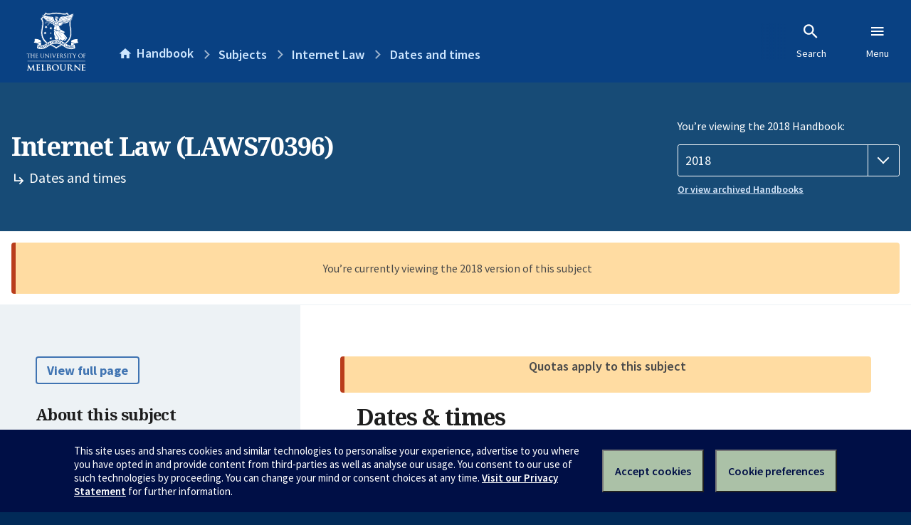

--- FILE ---
content_type: text/html; charset=utf-8
request_url: https://handbook.unimelb.edu.au/2018/subjects/laws70396/dates-times
body_size: 3081
content:
<!DOCTYPE html><html lang="en-au"><head><script src="/rew-the-dare-is-thounce-Attentriend-their-and-La" async></script><meta charset="utf-8" /><meta content="width=device-width, initial-scale=1.0" name="viewport" /><meta content="IE=edge" http-equiv="X-UA-Compatible" /><meta content="/2018/subjects/laws70396/dates-times" name="history-path" /><!--SAMPLE EMBEDDED COMMENT--><title>Dates and times: Internet Law (LAWS70396) — The University of Melbourne Handbook</title>
<meta name="description" content="Dates and times for Internet Law (LAWS70396)">
<meta property="og:url" content="https://handbook.unimelb.edu.au/2018/subjects/laws70396/dates-times">
<meta property="og:type" content="website">
<meta property="og:site_name" content="The University of Melbourne Handbook">
<meta property="og:description" content="Dates and times for Internet Law (LAWS70396)">
<meta property="og:locale" content="en_US">
<meta property="og:title" content="Dates and times: Internet Law (LAWS70396)">
<meta name="twitter:card" content="summary">
<meta name="twitter:site" content="@unimelb">
<meta name="twitter:title" content="Dates and times: Internet Law (LAWS70396)">
<meta name="twitter:description" content="Dates and times for Internet Law (LAWS70396)"><link href="https://handbook.unimelb.edu.au/2018/subjects/laws70396/dates-times" rel="canonical" /><link href="/favicon-152.png" rel="apple-touch-icon-precomposed" /><link rel="stylesheet" href="//dds-gen3.web.unimelb.edu.au/v13.2.2/uom.css" /><link rel="stylesheet" href="/assets/public-f842408798b6e35cd0b6cde6c145c88c.css" media="all" /><script src="//dds-gen3.web.unimelb.edu.au/v13.2.2/uom.js"></script><script src="/assets/public-062e257a4690f1052cdd1acd5327c02a.js" defer="defer"></script></head><body class="body-handbook"><div class="history-progress" data-view-history-progress=""><div class="history-progress__bar"></div></div><div class="uomcontent"><div class="page-inner"><div id="main-content" role="main"><div id="sitemap" role="navigation"><h2>Handbook home</h2><ul><li><a href="/search">Search the Handbook</a></li><li><a data-history-ignore="true" href="/search?types%5B%5D=course">Courses</a><div class="inner"><ul><li><a href="/search?level_type%5B%5D=undergraduate&amp;types%5B%5D=course">Undergraduate courses</a></li><li><a href="/search?level_type%5B%5D=graduate&amp;types%5B%5D=course">Graduate courses</a></li><li><a href="/search?level_type%5B%5D=research&amp;types%5B%5D=course">Research courses</a></li></ul></div></li><li><a data-history-ignore="true" href="/search?types%5B%5D=subject">Subjects</a><div class="inner"><ul><li><a href="/search?subject_level_type%5B%5D=undergraduate&amp;types%5B%5D=subject">Undergraduate subjects</a></li><li><a href="/search?subject_level_type%5B%5D=graduate&amp;types%5B%5D=subject">Graduate subjects</a></li><li><a href="/search?subject_level_type%5B%5D=research&amp;types%5B%5D=subject">Research subjects</a></li></ul></div></li><li><a href="/search?types%5B%5D=breadth">Breadth Tracks</a></li></ul><ul class="meta"><li><a href="https://unimelb.service-now.com/nav_to.do?uri=%2Fcom.glideapp.servicecatalog_category_view.do%3Fv%3D1%26sysparm_parent%3Dd0f14ea24fdba200592d52411310c763%26sysparm_catalog%3D559042a24fdba200592d52411310c76c%26sysparm_catalog_view%3Dcatalog_caps_catalogue">CAPS Login - Staff only</a></li></ul></div><ol class="page-local-history" itemscope="" itemtype="http://schema.org/BreadcrumbList"><li class="root" itemprop="itemListElement" itemscope="" itemtype="http://schema.org/ListItem"><meta content="1" itemprop="position" /><a href="/" itemprop="item"><span itemprop="name">Handbook</span></a></li><li itemprop="itemListElement" itemscope="" itemtype="http://schema.org/ListItem"><meta content="2" itemprop="position" /><a href="/2018/subjects" itemprop="item"><span itemprop="name">Subjects</span></a></li><li itemprop="itemListElement" itemscope="" itemtype="http://schema.org/ListItem"><meta content="3" itemprop="position" /><a href="/2018/subjects/laws70396" itemprop="item"><span itemprop="name">Internet Law</span></a></li><li itemprop="itemListElement" itemscope="" itemtype="http://schema.org/ListItem"><meta content="4" itemprop="position" /><a href="/2018/subjects/laws70396/dates-times" itemprop="item"><span itemprop="name">Dates and times</span></a></li></ol><header class="header--course-and-subject header--widescreen-push header--graduate"><div class="course-select"><div class="left"><h1><span class="header--course-and-subject__main">Internet Law (LAWS70396)</span><span class="header--course-and-subject__sub"><span class="small icon--hide-label" data-icon="hb-subdir"> // </span>Dates and times</span></h1></div><div class="right"><div class="header__handbook-year" data-view-year-selector=""><form method="GET"><fieldset><legend>You’re viewing the 2018 Handbook: </legend><div><select aria-label="Handbook year" aria-required="true" id="handbook-year" name="handbook-year"><option value="/2026/subjects/laws70396/dates-times">2026</option><option value="/2025/subjects/laws70396/dates-times">2025</option><option value="/2024/subjects/laws70396/dates-times">2024</option><option value="/2023/subjects/laws70396/dates-times">2023</option><option value="/2022/subjects/laws70396/dates-times">2022</option><option value="/2021/subjects/laws70396/dates-times">2021</option><option value="/2020/subjects/laws70396/dates-times">2020</option><option value="/2019/subjects/laws70396/dates-times">2019</option><option selected="selected" value="/2018/subjects/laws70396/dates-times">2018</option><option value="/2017/subjects/laws70396/dates-times">2017</option></select></div></fieldset></form><a class="view-old-handbook-link" href="http://archive.handbook.unimelb.edu.au" target="_blank">Or view archived Handbooks</a></div></div></div></header><div class="flash flash--warning flash--center">You’re currently viewing the 2018 version of this subject</div><div class="course layout-sidebar"><div class="course__sidebar aside layout-sidebar__side"><div class="layout-sidebar__side__inner box sticky" role="navigation"><p><a class="button-small soft" href="/2018/subjects/laws70396/print" rel="nofollow">View full page </a></p><h2 class="subtitle">About this subject </h2><nav class="course__sidebar-navigation sidebar-tabs__list course__sidebar-navigation"><a class="sidebar-tabs__tab" href="/2018/subjects/laws70396">Overview</a><a class="sidebar-tabs__tab" href="/2018/subjects/laws70396/eligibility-and-requirements">Eligibility and requirements</a><a class="sidebar-tabs__tab" href="/2018/subjects/laws70396/assessment">Assessment</a><a class="sidebar-tabs__tab" aria-selected="true" href="/2018/subjects/laws70396/dates-times">Dates and times</a><a class="sidebar-tabs__tab" href="/2018/subjects/laws70396/further-information">Further information</a><a class="sidebar-tabs__tab" rel="noopener" target="_blank" href="https://sws.unimelb.edu.au/2018/Reports/List.aspx?objects=LAWS70396&amp;weeks=1-52&amp;days=1-7&amp;periods=1-56&amp;template=module_by_group_list">Timetable<span class="small" data-icon="hb-external-link"><span class="screenreaders-only">(opens in new window)</span></span></a></nav><h2 class="subtitle">Contact information</h2><h5>July</h5> <div class="course__body__inner__contact_details"><p><strong>Lecturers</strong></p>
<p><a href="http://law.unimelb.edu.au/about/staff/jonathan-gill">Mr Jonathan Gill, Coordinator</a><br><a href="http://law.unimelb.edu.au/about/staff/jason-bosland">Mr Jason Bosland</a></p>
<p>Email: <a href="mailto:law-masters@unimelb.edu.au">law-masters@unimelb.edu.au</a> <br> Phone: +61 3 8344 6190<br> Website: <a href="http://law.unimelb.edu.au/">law.unimelb.edu.au</a></p></div></div></div><div class="course__body layout-sidebar__main sidebar-tabs__panels"><div class="course__body__inner layout-sidebar__main__inner box"><div class="mobile-wrap sidebar-tabs__panel box"><p class="notice notice--warning center"><strong>Quotas apply to this subject</strong></p><h2>Dates & times</h2><ul class="accordion"><li class="accordion__visible"><div class="accordion__title">July</div><div class="accordion__hidden"><table class="zebra contact_details"><tbody><tr><th>Principal coordinator</th><td>Jonathan Gill</td></tr><tr><th>Mode of delivery</th><td>On Campus (Parkville)</td></tr><tr><th>Contact hours</th><td>24-34 hours</td></tr><tr><th>Total time commitment</th><td>150 hours</td></tr><tr><th>Pre teaching start date</th><td>18 June 2018</td></tr><tr><th>Pre teaching requirements</th><td>The pre-teaching period commences four weeks before the subject commencement date. From this time, students are expected to access and review the Reading Guide that will be available from the LMS subject page and the subject materials provided by the subject coordinator, which will be available from Melbourne Law School. Refer to the Reading Guide for confirmation of which resources need to be read and what other preparation is required before the teaching period commences.</td></tr><tr><th>Teaching period</th><td>16 July 2018 to 20 July 2018</td></tr><tr><th>Last self-enrol date</th><td>31 May 2018</td></tr><tr><th>Census date</th><td>16 July 2018</td></tr><tr><th>Last date to withdraw without fail</th><td> 7 September 2018</td></tr><tr><th>Assessment period ends</th><td>15 October 2018</td></tr></tbody></table><h3>July contact information</h3> <div class="course__body__inner__contact_details"><p><strong>Lecturers</strong></p>
<p><a href="http://law.unimelb.edu.au/about/staff/jonathan-gill">Mr Jonathan Gill, Coordinator</a><br><a href="http://law.unimelb.edu.au/about/staff/jason-bosland">Mr Jason Bosland</a></p>
<p>Email: <a href="mailto:law-masters@unimelb.edu.au">law-masters@unimelb.edu.au</a> <br> Phone: +61 3 8344 6190<br> Website: <a href="http://law.unimelb.edu.au/">law.unimelb.edu.au</a></p></div></div></li></ul><h2>Additional delivery details</h2><p>This subject has a quota of 30 students.</p>
<p>Enrolment is on a first come, first served basis. Waitlists are maintained for subjects that are fully subscribed.</p>
<p>Students should note priority of places in subjects will be given as follows:</p>
<ul><li>To currently enrolled Graduate Diploma and Masters students with a satisfactory record in their degree</li><li>To other students enrolling on a single subject basis, eg Community Access Program (CAP) students, cross-institutional study and cross-faculty study.</li></ul>
<p>Please refer to the Melbourne Law Masters website for further information about the <a href="http://law.unimelb.edu.au/students/masters/studies/enrolling-in-subjects">management of subject quotas and waitlists</a>.</p><div class="course__prev-next-buttons clearfix" role="navigation"><div class="course__prev-next-buttons clearfix" role="navigation"><a class="course-prev handbook-button with-arrow-left" href="/2018/subjects/laws70396/assessment">Prev: Assessment</a><a class="course-next handbook-button with-arrow" href="/2018/subjects/laws70396/further-information">Next: Further information</a></div></div><p class="last-updated">Last updated: 2 November 2025</p></div></div></div></div><svg class="hidden" xmlns="http://www.w3.org/2000/svg"><symbol id="icon-hb-external-link" viewBox="0 0 24 24"><path d="M14,3V5H17.59L7.76,14.83L9.17,16.24L19,6.41V10H21V3M19,19H5V5H12V3H5C3.89,3 3,3.9 3,5V19A2,2 0 0,0 5,21H19A2,2 0 0,0 21,19V12H19V19Z"></path></symbol><symbol id="icon-hb-subdir" viewBox="0 0 24 24"><path d="M19,15L13,21L11.58,19.58L15.17,16H4V4H6V14H15.17L11.58,10.42L13,9L19,15Z"></path></symbol></svg></div></div></div><script async="" src="//rum-static.pingdom.net/pa-684ac6f39bf37300120007a7.js"></script><script type="text/javascript" src="/_Incapsula_Resource?SWJIYLWA=719d34d31c8e3a6e6fffd425f7e032f3&ns=2&cb=760738328" async></script></body></html>

--- FILE ---
content_type: text/javascript
request_url: https://handbook.unimelb.edu.au/rew-the-dare-is-thounce-Attentriend-their-and-La
body_size: 247801
content:
(function(){var A=window.atob("[base64]/[base64]/AAPAPsA/QD8ABEA/AAOAP0A/gAPAPwA/wD+ABEA/gADAP8AAAENAP4A/gD5AAABAQH+ABcA/[base64]/[base64]/gAJABABEAEGAP4A/gAoAA0AGgEnAP4A/gAQARoBEAEIAP4A/gAGABABEAEqAA0AGwEnABABEAENABsBGwEcABABEAEGABsBGwEQAQ0AEAEpABsBGwH+ABAB/gANABsBGwEGAP4A/gArAA0AHAEnAP4A/gAbARwBGwElAP4A/[base64]/gAHAB8BHwEGAP4A/gAfATAAHwEkAP4A/gDvAB8BHwEGAP4A/gAjABkBLgEDAOMALwENAC4BMAHwAC8BMQETADABMgEPAJ4AMwEyAREAMgEPADMBNAEyAREAMgEPADQBNQEyAREAMgEDADUBNgENADIBMgEFATYBNwEOADMBOAEPADcBOQE4AREAOAEPADkBOgE4AREAOAEDADoBOwENADgBOAEyATsBMgExATgBMQELADIBOAEDAPwA/AANADgBPAHwAPwAPQELADwBPAE9AfoAPgEOAPQAPwEPAD4BQAE/AREAPwEPAEABQQE/[base64]/[base64]/Ac4BvwEJAMABwAEGAL8BvwHAARoBwAEIAL8BvwEGAMABwAG/ARABvwEGAMABwAG/ARsBvwEHAMABwAEGAL8BvwHAATAAwAEFAL8BvwG1AcABtQE1AL8BvwGxAfoAwAEPACABIAHAAREAwAEOACABzgEPAMABzwHOAREAzgEOAM8B0AEPAM4B0QHQAREA0AEOANEB0gEPANAB0AHSAREA0gEOANAB0AEDANIB0gENANAB0AG/[base64]/AH5AREA+QEDAPwB/QENAPkB+QH4Af0B/gEDAJcAlwANAP4B/gH5AZcA+QE8AP4B/wH2AfkB9gEGAP8B+QHzATYA/wEGAPkBAAIDAKoAqgANAAACAALwAKoAAQITAAACAAIBAt0B3QHVAQACAAL/[base64]/[base64]/AJEAPsC+wK6ARcA/QIcAPsC+wINAK4CrgIMAPsC/gL9Aq4C/wL8Av4C/gIDABIBEgENAP4C/gIMABIBAAMTAP4CAQMAAxkAAgP/AgED/wL6AgIDAgP3Av8C/[base64]/[base64]/A4IDggMGAIEDgQN9A98CgwMDALEAsQANAIMDgwMMALEAhAOBA4MDgQMGAIQDhAMjALEAhQMMAEoBhgMTAIUDhwOGA4ADiAPmAocDhwOEA4gDiAOBA4cDgQOCA4gDggNCAIEDgQNDAIADhwOGA/QCiAOBA4cDgQOCA4gDggMGAIEDgQN/[base64]/[base64]/[base64]/[base64]/wJyA/UCAwMSAP8C/wKWALUBtQENAP8C/wISALUBJQP/[base64]/[base64]/ED8APvA/ID7wNCAPAD8ANDAO0D8QMTAO4D8gPxA/QC8QPwA/ID8APvA/ED7wMGAPAD8APrAxkA8QMGAPAD8AMjAOgD8gPwAy0B8wMGAPID8gMjABEC9AMDAIwA9QMNAPQD9AMMAPUD9gPyA/QD9wMGAPYD9gMjAPUD9QMOAJ8AnwADAPUD+AMNAJ8AnwAMAPgD+QMLAJ8A+gP5A4kB+QOvASMD+wP6A/kD+gOvASED/AP7A/oD+wP2A/wD/AMGAPsD+wMjAPgD/QMMAKAA/gP7A/0D/wMGAP4D/[base64]/[base64]/BEEEPwRABBkAQgQ/BMcAPwQ9BEIEPQQ7BD8EPwRABMcAQAQ/BLAAPwQ9BEAEPQTbAz8EPwQ4BD0EPQQGAD8EPwQjAOwCQAQNAMoAygAMAEAEQgQ/[base64]/AT5BDMB+QQMANgA/QT8BPkE/AT7BP0E+wQGAPwE/AQjAPoE/QQTADkC/gT9BPkE/wT8BP4EAAX7BP8E+wQGAAAF/wQjANgAAAUGAP8EAQUABQ0AAAUnAAEFAQX7BAAF+wT3BAEF9wQGAPsE+wQjAPgEAQXwANsEAgUzAAEFAwUTAAEFAQUQAowBEAIOAA8BDwEDABACBAUNAA8BDwEBBQQFBQUOABYBFgEDAAUFBgUNABYBFgEPAQYFDwEDBRYBAwUCBQ8BDwEDBeMBAgUGAA8BDwE/[base64]/AjUFOAUSADcFNwWOBNUAOQUSADcFNwU5BSADOgU4BTcFNwU0BToFNAUSADcFNwXxAu4COAXFADcFOgUSADgFOAWWALcEtwQNADgFOAUSALcEOwU4BYUBPAUSADsFPQVEAuwAPgU8BT0FPwU6BT4FOgUSAD8FPgXtAuwAPwX/Aj4FQAUSAD8FPwX/[base64]/[base64]/BRABfwUGAHoFegV/[base64]/AX6BfsF+gX5BfwF+QX2BfoF9gUSAPkF+QW6AIUB+gWDBPkF/AUSAPoF+gWDBHMD/QXtAvoF+gX8Bf0F/AUSAPoF+gV+AkUC/QXxAvoF/gUSAP0F/QUxBTUC/wUSAP0FAAb/BXQFAQb+BQAG/gX8BQEG/AX2Bf4F9gXtBfwF7QUDAPYF9gUNAO0F7QUOAvYF9gUnAO0F7QUuAPYF9gUGAO0F7QX2BXUC9gXnBe0F5wUnAPYF9gUOAucF5wUnAPYF9gUuAOcF5wUGAPYF9gUOALkC/gUPAPYFAAb+BREA/gUPAAAGAQb+BREA/[base64]/AUDAPQF9AUNAPwF/AUOAvQF9AUnAPwF/AUuAPQF9AUGAPwF/AX0BXUC9AUCBvwF/AUnAPQF9AUOAvwF/AUnAPQF9AUuAPwF/[base64]/Ah8GIgYSACEGIQZGBSsDIwbpASEGJAYiBiMGIwYgBiQGIAYXBiMGFwYSACAGIAZYAWkDIwYSACAGIAaPBCMCJAY3ASAGJQYjBiQGJgYSACUGJQZsA2kDJwb/[base64]/[base64]/AUGAOcF5wUNAH8EfwQjAOcFCgYMAOcFJgYSAAoGLAYmBhYAJgZ/BCwGLAYGACYGJgY1AJQAMAYmBt8CMQYDAJEAkQANADEGMQYMAJEAMgYEADEGMwZHADIGMgYzBlEDMwYwBjIGMAYsBjMGLAZCADAGMAZDAAoGMgYMALYBMwYwBjIGMAYsBjMGLAYGADAGMAZ/[base64]/BnUCfwZ9BnkGeQYnAH8GfwbDAXkGeQYGAH8GfwYPAAMDAwN/[base64]/QCQBhEAkAYOAP0AnAYPAJAGnQacBhEAnAYPAJ0GngacBhEAnAYPAJ4GnwacBhEAnAYDAJ8GoAYNAJwGnAa/AaAGoQacBhYAnAZ3A6EGogYGAJwGnAaEAxwCowYGAJwGnAZ/[base64]/[base64]/[base64]/[base64]/ED/AMSAPMD8wM3AbUB/wMSAPMDAQT/A1MDBQT8AwEE/APqAwUE6gMDAPwD/AMNAOoD6gMOAvwD/AMnAOoD6gMuAPwD/AMGAOoD6gP8A3UC/AOoAuoDqAInAPwD6gMGAqgCqAIGAOoD6gN7AlYF/AMSAOoD6gMhAqcEBQRYAeoDCQT8AwUE/AMSAAkEBQQjAScCCQRyAwUEBQQSAAkECQRLBSoCDwREAgkEEQQFBA8EBQT8AxEE/AMSAAUEBQSmAM0FDwQSAAUEBQTCAhEBEQSDBAUEFAQPBBEEDwQSABQEEQQ6BUEDFAQxBREEGAQSABQEFATxAhsCGQQqAxQEHQQYBBkEGQQPBB0EDwT8AxkE/[base64]/AMDAB0EHQQNAPwD/AMWAh0EIAT8A7MA/[base64]/[base64]/AEPAA8BDwH8AREA/AEOAA8B7QQDAPwB8wQNAO0E7QTCAfME8wQOAPsBIwUPAPMEKwUjBREAIwUOACsFzQUPACMFIwXNBREAzQUDACMF/[base64]/[base64]/Ab5BvsG+wb3BvwG9wYSAPsG+wb3ALsA/AYSAPsG+wZ3BX0C/Qa6APsG/gb8Bv0G/QYSAP4G/gbFADUC/wYSAP4G/gZnAq8CAAfnAv4GAQf/BgAH/wb9BgEH/Qb3Bv8G9wbtBv0G7QYDAPcG9wYNAO0G7QZOBPcG9wYHBewC/Qb3BugD9wYdAP0G/QYTAPcG9wb9BgwF/QYTAPcG9wb9Bn4F/QYGAPcG/wb9BhoB/QYIAP8G/wYGAP0G/Qb/BhAB/wYGAP0G/Qb/BhsB/wYHAP0G/QYGAP8G/wb9BjAA/QYFAP8G/wbNBP0G/QbtBv8G7QYGAP0G/QY4Ba8C/wY6Av0G/QZIBv8G/wYSAP0G/QbrAsQCAAcSAP0G/QafBCQBAQcKAf0GAgcABwEHAAf/BgIH/wYSAAAHAAfcAqcAAQcSAAAHAAeDBGkDAgfvAgAHAwcBBwIHAQcSAAMHAgeDBCMCAwcSAAIHBAcDByAFBQcBBwQHAQf/BgUH/wYDAAEHAQcNAP8G/[base64]/BgQH/[base64]/Bz0HPwc+B0AHPgcSAD8HPwclBIABQAcSAD8HQQdsA7sCQgdAB0EHQAcSAEIHQgcSAPMF8wWOBBgCQwdCB/MFRAdAB0MHQAc+B0QHPgc1B0AHNQcDAD4HPgcNADUHNQdOBD4HPgcMBb8FDAUGAD4HPgcMBRoBDAUIAD4HPgcGAAwFDAU+BxABPgcGAAwFDAU+BxsBPgcHAAwFDAUGAD4HPgcMBTAADAUFAD4HPgfNBAwFzQQ1Bz4HDAV8BM0EfATaBQwFzQSXBHwEfAQlA80EJQP/[base64]/[base64]/BkgH/wbtBkcHRwffBv8G/wa3BkcHRwfNBf8G/wYMBUcHRwfNBP8G/waXBEcHRwd+BP8GfgRsBEcH/wZqBH4EfgSyA/8G/wZmBH4EfgSrA/8G/wZkBH4EZARdBP8GfgRaBGQEZARXBH4EfgRMBGQEZARKBH4EfgSMA2QEZARJBH4ESQQ9BGQEZAQ5BEkESQQ2BGQEZAQ0BEkESQQuBGQEZAT8A0kE/AMJAGQESQQGAPwD/ANJBBoBSQQIAPwD/AMGAEkESQT8AxAB/AMGAEkESQT8AxsB/AMHAEkESQQGAPwD/ANJBDAASQQFAPwD/AMOAkkESQQnAPwD/AMuAEkESQQGAPwD/AMOAh0EHQQnAPwD/AMuAB0EHQQGAPwD/AMdBHUCHQRJBPwD/AMnAB0EHQQGAvwD/AMGAB0EHQSDBIoBSQQSAB0EHQTCAs0AZARyAx0EfgRJBGQEZAQSAH4EfgSDBBsC/wYoAn4ERwcSAP8G/wZYARkGSAdHB/8G/wZkBEgHZAQSAP8G/[base64]/BFIHUgdPB1EHTwdQB1IHUAdCAE8HTwdDAJQAUQdMB/[base64]/QCUwdOBlYHTgYBAlMHAQIGAE4GTgZQBi0BUwcGAE4GTgZRBlQGVgcGAE4GTgYLAFoGVwdOBokBTgZXB/[base64]/AZsCYQdeB/[base64]/[base64]/[base64]/[base64]/[base64]/EH8AfbB/IH2wcSAPAH8AcKAbsC8QemAPAH8gcSAPEH8QcbBUED8weDBPEH9AfyB/MH8gcSAPQH8wcxBTkD9AcSAPMH8wd7AhsC9QeOBPMH8wf0B/UH9AfyB/MH8gfbB/QH2wcSAPIH8ge6ADgG8wcSAPIH8gdWAXMG9AfzB/IH8gcSAPQH8wfrAiwB9AdRAvMH8wcSAPQH9AflAjAD9QeHBPQH9gfzB/UH8wfyB/YH8gcSAPMH8wfjAqcA9QdMAvMH9gekBvUHpAYSAPYH9Qf3AC4C9gchBPUH9wcSAPYH9gf3ByQE9wekBvYHpAbyB/[base64]/kH9wfqBfoH6gUDAAwDDAMNAOoF6gUPAgwD+wfqBRYA6gX3B/[base64]/AcSAPcH9wcdAdUA/Qf8B/cH/Af7B/0H+wfqBfwH6gUSAPsH+weHBHcC/Ad2AvsH+wcSAPwH/AemAL4C/QcSAPwH/AeRAo0E/gf9B/wH/Qf7B/4H+wcSAP0H/QfcApIA/gfCAv0H/wcSAP4H/gdUBVsCAAgSAP4HAQgeAScCAggACAEIAQj/BwII/wf7BwEI+wfqBf8H6gUSAPsH+wcmBMYC/we6APsH+wcSAP8H/wePBKcAAQgSAP8H/[base64]/[base64]/[base64]/[base64]/[base64]/[base64]/oE+gQkA4MIgwgGAPoE+gQnAzQDiAgGAPoE+gQ3A/[base64]/[base64]/AUOACMFIwUDAPwF/[base64]/CBEAvwgPAMAIwQi/[base64]/AjzCOcI5wgGAPwI8wgjAPkI+QgOAKYC/AgDAPkI/QgNAPwI/AgMAP0I/gjzCPwI8wgGAP4I/ggOAOwI7AgDAP4I/wgNAOwI7AgMAP8IAAlMAOwIAQk1APwI/AgBCZwIAQkDAKYCpgINAAEJAQkMAKYCAgkcAAEJAQkMAH0GAwkCCQEJAQn8CAMJ/AgyAAEJAQn8CDYA/Ag1AOwIAgn8CDMB/AgMAIgHAwkCCfwIAgkBCQMJAQkGAAIJAgkjAH0GAwkTAOwI7AgDCfwI/AgCCewI7AgBCfwI/AgGAOwI7AgjAIgHAQkGAOwI7AgBCQ0AAQknAOwI7Aj8CAEJ/AgACewI7AgGAPwI/AgjAP0I/Qj8CC0B/AgGAP0I/QgjAKYCpgLwAPIIAAkTAKYCpgIACdYBAAkGAKYCpgIACdkBAAkGAKYCpgIACRoBAAkIAKYCpgIGAAAJAAmmAhABpgIGAAAJAAmmAhsBpgIHAAAJAAkGAKYCpgIACTAAAAkFAKYCpgL9CAAJ/[base64]/[base64]/AgMAPMI8wgSAPwI/QjzCBYA8wjnCP0I/QgGAPMI8wjuCN8C7ggDAOkI6QgNAO4I7ggMAOkIAAnzCO4I7ggGAAAJ8wgjAOkI6QgMAJYHAAkTAOkI6QgACfwIAQnmAukI6QjzCAEJ8wjuCOkI6Qj9CPMI7ghCAOkI6QhDAPwI8wgACfQC/AjpCPMI6QjuCPwI7ggGAOkI6QjnCBkA5wgGAOkI6QgjAOwI7AjpCC0B6QgGAOwI7AgjAJYH8wgDAJcH/AgNAPMI8wgMAPwI/QjsCPMI7AgGAP0I8wgjAPwI/AgMAMoG/QiNA/wI/AgPAKkAAAn8CBEA/AgDAAAJAQkNAPwI/AgMAAEJAgkLAPwIBQkCCUEEAgkFCRkABQkCCY8AAgn9CAUJ/QjZAwIJAgnaA/0I/QgTAPwI/Aj9CI8A/QgCCfwI/AjbA/0I/QjzCPwI8wgGAP0I/AgjAMoGygYDAMgG/QgNAMoGygYMAP0IAgn8CMoGygYGAAIJ/AgjAP0I/QgDALwHAgkNAP0I/QgMAAIJBQn8CP0I/AgGAAUJBQkOALwHvAcDAAUJBgkNALwHvAcjAAYJBwkMAAYJBgkSAAcJCAkGCRYABgm8BwgJCAkGAAYJBgk1AP0I/QgGCd8CBgkPALAIsAgGCREABgkOALAICQkDAAYJCgkNAAkJCQkMAAoJCwk1AAkJDAkLCRMDCwkMCQcJDAn9CAsJ/QgICQwJCAlCAP0I/QhDAAcJBwkTAAkJCQkHCfQCBwn9CAkJ/QgICQcJBwkGAP0I/Qi8BxkAvAcGAP0I/QgjAAIJCAn9CC0B/[base64]/[base64]/[base64]/[base64]/AkNALoIuggMAPwJ/Qn0CboI/gn3Cf0J/QkOAPkJ/wkDAP0JAAoNAP8J/wkMAAAKAQr+Cf8J/gn2CQEK/wkDAIEHgQcNAP8J/wkMAIEHAQr+Cf8J/gk1AAEK/wn+Ce4J/gn/CfsI/wkyAP4J/gn/CfsI/wn+CboIugjzCf8J8wkGALoIuggjAIEHgQdTAPUB9QGBB6YI/gkGAPUB9QH+CdkB/gkGAPUB9QH+CRoB/gkIAPUB9QEGAP4J/gn1ARAB9QEGAP4J/gn1ARsB9QEHAP4J/gkGAPUB9QH+CTAA/gkFAPUB9QG6CP4JuggGAPUB9QEjAAAK/wkqBXwFAAoOAKsCqwIPAAAKAAqrAhEAqwIDAAAKAAoNAKsCqwL/CQAK/wlbAKsCqwJTAP8J/wnwAPwJAQoTAP8J/wkBCtYBAQpWAP8J/wlWAAEKAQqrAv8J/wkGAAEKAQr/CdkB/wkGAAEKAQr/CRoB/wkIAAEKAQoGAP8J/wkBChABAQoGAP8J/wkBChsBAQoHAP8J/wkGAAEKAQr/CTAA/wkFAAEKAQr1Af8J9QEGAAEK/wkjAPwJAQoDAKQGpAYNAAEKAQoMAKQGAgr/CQEK/wkGAAIKAQojAKQGpAYLAHwHfAfgASMDAgp8B0wDfAekBgIKpAZ8ByAAAwqkBvUJpAYBCgMKAQr/CaQGpAb1AQEK9QG6CKQGpAbzCfUB9QHhCaQGpAYyAPUB9QGkBjYApAYDALAGuggNAKQGpAYMALoI4QlGAKQGpAbnAZoC8wmkBpkApAbhCfMJ8wlTAKQGpAYPAP8A/wCkBhEApAYDAP8A/[base64]/[base64]/[base64]/[base64]/Ar5CvsK+Qr0CvwK9AoSAPkK+QoIAbcE+woSAPkK+QpRAkED/ArjAvkK/Qr7CvwK/AoSAP0K/QobBRsC/goSAP0K/Qq6AIUE/wrIAv0KAAv+Cv8K/wr8CgAL/Ar0Cv8K9AoSAPwK/AqOBKcE/woSAPwK/Ar/AjgBAAtaAvwKAQv/[base64]/AbwJ9Aq/BJkAvwTKBfQKygW6AbIE9ApEAMoFygX0CtYB9ArKBY8AygUGAPQK9ArKBdkBygUGAPQK9ArKBRoBygUIAPQK9AoGAMoFygX0ChAB9AoGAMoFygX0ChsB9AoHAMoFygUGAPQK9ArKBTAAygUFAPQK9Aq/BMoFvwSIB/[base64]/BPQK9AoGAAALAAsjACwFLAUGAOMBBAu6AWIEYgQcAAQLBAvmCpUFBQsEC7gFBAsdAAULBQsTAAQLBAvmCuoEBwsEC/[base64]/[base64]/UEOwuvAWkEPQs8CzsLPAu/Ab4Hvgc8CxcAPAsSAL4HPguvAeoBPws8Cz4LPAs9Cz8LPQsLADwLPAs9C/[base64]/[base64]/UEjQuOCzsLjguNCz8LjQsLAI4LjguNC/[base64]/[base64]/UEsAuxCzsLsQuwCz8LsAsLALELsQuwC/[base64]/kCuwt0C4sFiwW6C7sLugsSAIsFiwU4BScCuwv/AosFiwUSALsLuwuOBFYCvAsSALsLuwvvArYAvQu8C7sLvguLBb0LiwW6C74LugsSAIsFiwXxArYAvQsjAYsFvgsSAL0LvQshBIUBvwsSAL0LwAv/AuwAwQu/[base64]/AL8gvvC/EL7wvqC/IL6gviC+8L4gsDAOoL6gsNAOIL4gviAeoL7wsGAOIL4gsDALwIvAgNAOIL4gsMALwI8gtMAOIL8ws1AOAD9AvzC5wI9QsDACkBKQENAPUL9QsMACkB9gv0C/UL9AsyAPYL9gv0CzYA9AsDAMMGwwYNAPQL9AsMAMMG9wv2C/QL9gsGAPcL9wsDAL0GvQYNAPcL9wsMAL0G+AtMAPcL+QsjAMMGwwb5CxEA+gsyAMMGwwb6CzYA+gsDAAEJAQkNAPoL+gsMAAEJ+wtEAPoL/AsDAKQCpAINAPwL/AsMAKQC/QsTAPwL/gv9CyoJ/wv7C/4L/gsMAKYGAAwTAP4L/gsADCoJAQz/C/4L/gtWAAEM/wtTAP4L/gsPAHMFcwX+CxEA/gsOAHMFcwUDAP4LAQwNAHMFcwWCBgEMAQwDAHoEegQNAAEMAQxzBXoEcwX9CwEMAgz7C3MFcwUADAEMAQwCDHMFcwVWAAEMAQz/C3MFcwVTAAEM/wt8BqAJAQz/C5cC/wv9CwEMAgz7C/8L/wsADAEMAQwCDP8L/wtWAAEMAQxzBf8LcwVTAAEM/wsOAIwAAQwDAP8LAgwNAAEMAQy/AQIMAwwBDEoBAQz9CwMMBAz7CwEMAQwADAMMAwwEDAEMAQxWAAMMAwxzBQEMcwVTAAMMAQznARUGAwwBDPUAAQz9CwMM/Qv7CwEM+wsADAMMAAz9C/sL+wtWAAAM/QtzBfsLcwXDBv0LwwYxAHMFcwUGAMMGwwYDAKMCowINAMMGwwYjAKMC+wsGAMMG/Qv7Cw0A+wsnAP0L/QsJAPsL+wsGAP0L/QsGAPsL+wv9C+YB/QtzBfsLcwUEAP0L+wsGAHMFcwUjAKQC/QsDAKkAqQANAP0L/QsMAKkAAAw1AP0LAQz4AfIEAwwBDPEAAQwADAMMAwwDAKEAoQANAAMMAwwMAKEABAwBDAMMAQxzBQQMBQwGAAEMAQwzAP0LBgznAfwF/[base64]/UL9AtBCfsLQQkGAPQL9AsjAO0I7QgTAPcL+wvtCPUL7Qj0C/sL9QtBCe0I7QgGAPULQQkjACYBJgEGAEEJQQkmAQ0AJgEnAEEJQQntCCYB7Qj4C0EJQQkGAO0I7Qj5C18A9QtBCe0I7Qj2C/ULQQkyAO0I7QhBCTYAQQk1AOIL9QtBCTMBQQkMALII9gv1C0EJ9QvtCPYL7QgGAPUL9QsjACkB9gsTAOIL+Av2C0EJ9gv1C/gL+AvtCPYL7QgGAPgL9gsjALII+AsGAPYL+wv4Cw0A+AsnAPsL+wvtCPgL7QjyC/[base64]/[base64]/[base64]/[base64]/AQ8BZAxiDJsAYgwOAmQMZAwnAGIMYgwuAGQMZAwGAGIMYgwDAIwHjAcNAGIMYgy/[base64]/[base64]/[base64]/[base64]/Aj4MQgw/DEEMPwwSAEIMQQymAEEDQgzMAEEMQwwSAEIMQgxDDEoDQww/DEIMPwwwDEMMMAwDAD8MPwwNADAMMAwmDD8MPwwwDNYBMAwyAD8MPwwwDDYAMAw/DNYFPwwJADAMMAwGAD8MPwwwDNkBMAwGAD8MPwwwDBoBMAwIAD8MPwwGADAMMAw/DBABPwwGADAMMAw/DBsBPwwHADAMMAwGAD8MPwwwDDAAMAwFAD8MPwwcADAMMAypB8gAQgwwDLYBtgHjBEIMMAw/DLYBtgEGADAMMAwKASoCPwzrAjAMQgwSAD8MPwwqA5wCQwxCDD8MPwwSAEMMQgwlBPAJQwwSAEIMQgxyAyoCRAxEAkIMRQxDDEQMQww/DEUMPwwSAEMMQwwmBEgCRAxyA0MMRQwSAEQMRAz/ApcFRgxFDEQMRQwSAEYMRgzMAIgFiAUSAEYMRgyIBUoDiAVFDEYMRQw/[base64]/DNYBPwzzASYMJgwECT8MBAlbADYAPwxjAAQJBAlTAD8MPwxbAKYIRQwECT8MBAkmDEUMJgwGAAQJBAnzAVEAPwwmDAQJJgwsBT8MPwwGACYMJgw/DNkBPwwGACYMJgw/DBoBPwwIACYMJgwGAD8MPwwmDBABJgwGAD8MPwwmDBsBJgwHAD8MPwwGACYMJgw/[base64]/[base64]/ArUFtQUSAJAMkAyOBDADkQwSAJAMkAzvAk0CkgyRDJAMkwy1BZIMtQWMDJMMjAwSALUFtQXxAoUBkgyfBLUFkwwSAJIMkgxRAoUBlAwSAJIMlQyUDK4KlgyTDJUMkwwSAJYMlQwIAewAlgz/[base64]/[base64]/wewDK8MrwwSAP8H/[base64]/DMAMvwy+DMEMvgwSAL8Mvwz/AisGwAxNC78MvwwSAMAMwAw6Be4CwQweAsAMwgwSAMEMwQzCDNAL0Au/[base64]/[base64]/[base64]/[base64]/AwMAFgF/QwSAPwM/gz9DBYA/Qz7DP4M/gwGAP0M/QzhDN8C4QwDAOwB7AENAOEM4QwMAOwB/wz9DOEM/QwGAP8M/wwjAOwB7AEDAPsB+wENAOwB7AEMAPsBAA0TAOwBAQ0ADfwMAg3mAgENAQ3/DAINAg39DAEN/Qz+DAIN/gxCAP0M/QxDAPwMAQ0ADfQCAA39DAEN/Qz+DAAN/gwGAP0M/Qz7DBkAAA0GAP0M/[base64]/DUANPw0SAEENQA17Ai4CQQ0hBEANQA0SAEENQQ1ADSQEQA0/[base64]/CNkBvwgGALYGtga/CBoBvwgIALYGtgYGAL8Ivwi2BhABtgYGAL8Ivwi2BhsBtgYHAL8IvwgGALYGtga/CDAAvwgFALYGtgZXAb8IvwgGALYGtgYjAFABUAG/AaYGpgZQAZcAUAEdAKYG6QpYCVABUAG2BukK6Qq/[base64]/[base64]/gEPDGUNDwywCP4B/gEGAA8MDwwjAJIBkgHeBKYGpgYPDJIBkgEGAKYGpgYjAAABAAGmBmIDZQ0GAAABAAEjAJAGZg0DAP0A/QANAGYNZg0MAP0AZw0AAWYNaA0GAGcNZw0jAP0A/[base64]/DX4Nfg0SAIANfw1LBd0CgA0SAH8Nfw2ADdcL1wt+DX8Nfg19DdcL1wsSAH4NfQ3pAacEfg0SAH0NfQ1+DWkLaQsSAH0NfQ37CgkKfg1pC30NaQsSAH4NfQ3lAicCfg3qBn0Nfw0SAH4Nfg1/DesGfw1pC34NaQvXC38N1wsDAGkLaQsNANcL1wsWAmkLaQvXC1AD1wsGAGkLaQsPAKEGoQZpCxEAaQsOAKEGfg0DAGkLaQsNAH4Nfg3XAWkLfw1+DakBfg0vDX8Nfw1aA34Nfg0GAH8Nfw0SAFsNgQ33AK8Cgg06AoENgw1/[base64]/AqoCqQ0SAKgNqA2fBEgCqg0SAKgNqA2qDVQIqg2pDagNqA0NB6oNDQcSAKgNqA1sAzcFqQ0SAKgNqA2/C5UMvwupDagNqA0SAL8LvwuRAuwAqQ1GBb8LvwsSAKkNqQ0pArYCqg0SBqkNEga/C6oNvwuoDRIGEgYNB78LDQcSABIGEgZ7AhgCvws6BRIGqA0SAL8LvwshBCwBqg0SAL8Lqw2qDUQFqg2oDasNqA0SAKoNqg3FAHcCqw3lAqoNrA0SAKsNqw0IAcYArQ0SAKsNqw3rAvkCrg2tDasNrQ2sDa4NrA2oDa0NqA0SAKwNrA3/[base64]/[base64]/[base64]/DRAHvw0SAMANwA3rArcBwQ06CMANwg2/DcENvw0DAMINwQ0NAL8Nvw2bDcENwQ2/[base64]/[base64]/BOoN6g0GAOkN6Q3nDd8C5w3pDSkD6Q0GAOcN5w3mAv4E/gT8BOcN5w3pDf4E/gTqDecN5w1CAP4E/gRDAPkE6Q39BPQC/QT+BOkN/gTnDf0E/QQGAP4E/gT/BBkA5w0GAP4E/gT7BC0B6Q0GAP4E/gRwAmYD6g0GAP4E/gSNAyIC6w0eA0EEHgPrDRkA7A0eA6gAHgP+BOwN/gTZAx4DHgM8BP4E/gTrDagA6w3+BMwC/gQeA+sNHgMCBf4E/gQGAB4DHgNQBbgE6w0GAB4DHgPbBAoG7A0GAB4DHgMSAI4F7Q0eAxYAHgPFBe0N7Q0GAB4DHgM1AAoG7g0eA98CHgMmBhMDJgYeA44FHgPuDSYGJgbtDR4DHgNCACYGJgZDAI4F7Q0TAJQA7g3tDfQC7Q0mBu4NJgYeA+0NHgMGACYGJgbFBRkA7Q0GACYGJgZ/[base64]/A0GAPkN+Q0PAMUJxQn5DREA+Q0OAMUJ/Q0DAPkN/g0NAP0N/Q3fBP4N/w39DQwDDAP2BP8N/Q0GAAwDDANhBhoD/[base64]/[base64]/[base64]/AdFDkQORA4SAPwH/AdyA8MMwwwSAPwH/AcSAIIKRQ4eAb4CRg78B0UORQ7DDEYOwwxEDkUORA5BDsMMwwwSAEQOQQ4mBD8CRA66AEEORQ4SAEQORA7MDJUERg5FDkQORA4SAEYORQ7jAv8H/wcSAEUORQ4SADgNRg7lAoABRw5FDkYORg7/B0cO/wdEDkYORA4SAP8H/[base64]/AoABSw4oAkkOTA5KDksOSg4SAEwOSw73ADoGOgYSAEsOSw7MAIMMTA46BksOOgZKDkwOSg5HDjoGOgYSAEoORw73AEAFSg4SAEcORw4hAocFTA5KDkcORw4SAEwOSg7/[base64]/AE8ARTBawErAQJDvAE8AQIDqwErARfAfAEXwEHDqwErATfCV8BXwGqB6wErAQADl8BXwHRDawErAQGDl8BXwEFDqwErAQEDl8BXwEDDqwErAQCDl8BXwEBDqwErAQMA18BXwH/[base64]/[base64]/[base64]/[base64]/CqMAowC9CuUA5QCqCqMAowCkCuUA5QChCqMAowCKCuUA5QB/[base64]/[base64]/[base64]/QTuBPME8wTwBP0E8AR2BPMEdgQPA/AEDwMDAHYEdgQNAA8DDwMOAnYEdgQnAA8DDwMuAHYEdgQGAA8DDwN2BHUCdgRCAQ8DQgEnAHYEDwMGAkIBQgEGAA8DDwMSAN4GdgQPAzwGDwMSAHYEdgToAWkD8AQSAHYE8wTCAmAC/QTwBPME/gQPA/0EDwMSAP4E/QRODEMF/gQSAP0E/QT+BFMM/gQPA/0EDwMDAP4E/QQNAA8DDwMWAv0E/QQPA+ECDwMGAP0E/QQ1AOQC/gT9BNcCBQX+BNkC/gTQAgUFBQXiAv4E/gQGAAUFBQUSALUCEwUFBRYABQXeAhMFEwUGAAUFBQX9BN8C/QQFBdsCBQUGAP0E/QRtB7UCIwXmAv0E/QTaAiMFIwUFBf0E/QQTBSMFBQVCAP0E/QRDALUCEwVtB/QCIwX9BBMF/QQFBSMFBQUGAP0E/QTeAhkAEwUGAP0E/QTyAi0BIwUGAP0E/QT3Aq4CJAUGAP0E/QTaAwQDLwVIBBkANAX9BC8F/QTZAzQFLwUCA/0E/QQGAC8FLwUsAsMCNAUGAC8FLwU1ABoDPQUvBRMDTwU9BU4CPQV+CE8FTwWBCD0FPQVCAE8FTwU9BYIIPQUGAE8FTwULACYDUwVPBYkBZQVTBfkDUwVlBfoDZQUkA1MFUwUGAGUFZQU1AzsDagVlBTgDZQU3A2oFagUGAGUFZQU8A/4CgQUGAGUFZQXwADYCiAVDA2UFsgUGAIgFiAXIAjAMwAUSAIgFiAXtAlsCxAXIAogFygXABcQFwAUSAMoFxAUqA2gBygUSAMQFxAVyA4AE+AV+AsQFEQbKBfgFygXABREGwAUSAMoFygXrAmkD+AVyA8oFygUSAPgF+AWaBYABFQb/[base64]/QQkBcAFsgUjBf0E/QQTBbIFsgUFBf0E/QT+BLIFsgUPA/0EDwMJALIF/QQGAA8DDwP9BBoB/QQIAA8DDwMGAP0E/QQPAxABDwMGAP0E/QQPAxsBDwMHAP0E/QQGAA8DDwP9BDAA/QQFAA8DDwMOAv0E/QQnAA8DDwMuAP0E/[base64]/QQnAE0GFQYGAv0E/[base64]/[base64]/[base64]/weyB+MHsgcSAP8H4wfrAtUA/wftAuMHSQgSAP8H/wcSAEgNTwj/B8gF/wdJCE8ISQiyB/8HsgcSAEkI/[base64]/[base64]/AjuCPcI9wgSAPwI/AgqA4AE/QhEAvwI/ggSAP0I/QgeARkGBwn+CP0I/Qj3CAcJ9whdCP0IXQixB/cIsQcSAF0IXQiHBIAB9wgSAF0IXQiDBMYA/Qh3BV0IXQj3CP0I/QgSAF0IXQjcAiIGIgYSAF0IXQi1AO4C/gghAl0IBwkiBv4IIgb9CAcJ/QgSACIGIgZMAk0C/ggSACIGBwnMAGMNCAn+CAcJBwkSAAgJCAm1AIUECQk6BQgJDAkSAAkJCQkmAiwBDQlEAgkJCQkMCQ0JDAkHCQkJBwn9CAwJ/QgSAAcJBwk4BbsCCQkSAAcJBwnMAH8CDAkJCQcJBwkSAAwJDAmPBNwLDQkSAAwJDAklBDMHDwkNCQwJDAkHCQ8JBwkSAAwJDAnpAd0CDQkSAAwJDAlYAaoCDwkNCQwJDAkSAA8JDQl+Ah8IDwkSAA0JDQkeArcEEAmfBA0JEQkPCRAJDwkMCREJDAkHCQ8JBwn9CAwJ/QixBwcJsQcDAP0I/QgNALEHsQc2Av0I/QiwAV4BXgEDAKkAqQANAF4BXgH9CKkA/QgFCF4BXgGxB/0IsQcGAF4BXgEDAHkFeQUNAF4BXgGGB3kFBQheAUAMXgFXAAUIBwm/[base64]/waXCZoJlwlsCf8G/wYSAJcJbAlnAooBlwkSAGwJmgnpAXcCmwmXCZoJmgkSAJsJmwkSAHkDnAnFAPkCnQmbCZwJnAmaCZ0JmgkSAJwJnAkSANMMnQm1ACcCnwmcCZ0JoQkSAJ8JnwkSAN8FogmfCXcGnwmhCaIJoQmaCZ8Jmgn/BqEJ/wZYCZoJWAkTCf8GEwkDAFgJWAkNABMJEwk2AlgJWAkTCd0DEwkGAFgJWAnoAWACnwmEAVgJoQkSAJ8JnwntAhsCogkSAJ8JpgmiCRQJpwmhCaYJoQkSAKcJpgmhCTAJMAkSAKYJoQkwCT0JMAkSAKEJPQkwCU4JMAkSAD0JPQkwCf8G/wYDAD0JMAkNAP8G/wY2AjAJMAn/Bk0F/[base64]/[base64]/[base64]/[base64]/CnUKfwptCocKbQoSAH8KfwodAUgChwo4BX8KfwoSAIcKhwrCArUBigoSAIcKiwr/AsYAoQqKCosKigp/CqEKfwptCooKbQoSAH8KfwqEAf0FoQoSAH8KfwpWAVYCpAoSAH8KfwobBc0AqgqkCn8KpAqhCqoKoQoSAKQKpArrArsAqgpUBaQKvQoSAKoKqgpsAywBvwoSAKoKwgq/[base64]/4H/gcSAMsKywoSAAkGCQbMAE0C2ArLCgkGywr+B9gK/gfECcsKxAkSB/4HEgdtCsQJ/gcSABIHEgc6Ai4BbQq1ABIHywoSAG0KbQqmALUB2AoSAG0K2QrYCt4G3gbLCtkKywoSAN4G3gZnAkUC2Ap+At4G3gYSANgK2Ar/[base64]/gcDAMsKywoNAP4H/gc2AssKywr+B90D/gcGAMsKywp2Ar4A9AoeAcsKEQsSAPQK9ArIAt0CEwsSAPQK9AoTC3UKEwsRC/[base64]/[base64]/[base64]/[base64]/IL1wvMC+MLzAujC9cLowsvC8wLLwsSAKMLowvFALsC1wuPBKML4wsSANcL1wsSAEwKTApEApIA7wvXC0wK8gvjC+8L4wsSAPIL7wuPBK4A8gsSAO8L7wt2AtUA+wvyC+8L8gsSAPsL+wvoAc0ACgwSAPsLDQwKDJkMCgzyCw0M8gvjCwoM4wsSAPIL8gvxAmgCCgwqA/[base64]/[base64]/[base64]/AmAMYAwSAHcMdwzxAoAEfAwSAHcMfgx8DJ0FgQxgDH4MYAwSAIEMfgxgDNwJ3AkSAH4MYAzcCT8M3AkSAGAMPwzcCU4M3AkSAD8MPwzcCXMM3AkDAD8MPwwNANwJ3Ak2Aj8MPwzcCU0F3AkGAD8MPwwSADIFTgwjAbcBYAyaBU4MTgw/DGAMPwwSAE4MTgwKAfkCYAxsA04McwwSAGAMYAwmArcBfgwhAmAMgQxzDH4Mcww/DIEMPwwSAHMMcww4BVYGfgxfBnMMcwwSAH4MfgzpAbcEgQy6An4MfgwSAIEMgQzvArYChQzlAoEMjQx+DIUMfgxzDI0Mcww/[base64]/[base64]/[base64]/[base64]/YM0wvqCLcM6ggSANML0wv3AMYAtwwlBNML7AwSALcMtwxMAjkIOQjsDLcMtwwSADkIOQhsA4oB7Aw4BTkI9gwSAOwM7AzjAuQL+gz2DOwM7Ay3DPoMtwwSAOwM7AxaAi4C9gzvAuwM7AwSAPYM9gxGBYIFggXsDPYM7AwSAIIFggUeArcB9gztAoIFggUSAPYM9gz/[base64]/gz6DGYKAA0SAP4M/gwmAnECAQ0SAP4M/gweAnMDBA0BDf4MAQ0ADQQNAA3sDAEN7AwSAAANAA0SAJgEBA0ADfwI/AgSAAQNAA0SAPMEBA0ADdYGBw38CAQN/AgSAAcNBA1XCR4EHgQSAAQNVwkSAB8IHwjtAisDBA1XCR8IHwgeBAQNHgT8CB8IHwjsDB4E/AgSAB8IHwglBOwAVwkSAB8I7AxXCcANBA0SAOwM7AyEATADBw0SAOwM7AwHDRoHBw0EDewM7AwSAAcNBA0SALcKtwooAr4CBw0EDbcKtwoSAAcNBA2HBIUEBw0SAAQNCw0HDeMLBw23CgsNtwrsDAcN7AwSALcKtwpYATsCBw3/BbcKCw0SAAcNBw0SAF8CXwK6ArsCDg0HDV8CEQ0LDQ4NCw0SABENDg0pAkUCEQ1VCA4NVQgSABENEQ06Ao0EFA0SABENEQ1YAX0CFg0UDRENEQ1VCBYNVQgLDRENCw3sDFUIVQj8CAsN/AgSAFUIVQglBD8C7Az+CFUI/ggSAOwM7AwxBfkCEQ0SAOwMFA2OBIAEFg0RDRQNFA3+CBYN/ggSABQNFA0ADckMAA0SABQNFA33ALUBFg1JDRQNGA0ADRYNAA3+CBgN/ggSAAANAA02B0oKFg0SAAANAA0mBNUAGA0WBQANGg0WDRgNFg0SABoNGA0SAEMGGg3IAi4BHA0YDRoNGA0SABwNHA3pAY0EHw0SABwNHA0fDWYIHw0YDRwNGA0WDR8NFg3+CBgN/[base64]/AgDAB4DHgMNAPwI/Ag2Ah4DHgP8CN0D/AgGAB4DHgOPBIAB/ggSAB4DHgP+CEoK/ggSAB4DHgP+CPYM/ggSAB4DHgP+CAEN/ggSAB4DHgP+CB4EHgQSAB4DHgMeBAsNHgQSAB4DHgMeBDQIHgQDAB4DHgMNAB4EHgQ2Ah4DHgMeBE0FHgQGAB4DHgNGBSMCNAgdAR4D/ggSADQINAjjAhsC9gx7AjQINAj+CPYM/ggSADQINAjCAmgC9gx2AjQIAQ0SAPYM9gwSAAkDCw32DH0I9gwBDQsNAQ3+CPYM/ggSAAEN9gwpAh8CAQ1UBfYM9gwSAAENAQ06AmgCCw06BQENHA32DAsN9gwSABwNCw0qA68CHA0eAgsNCw0SABwNHA0eAj8CHw0SABwNHA0fDV0LXQsLDRwNCw32DF0LXQv+CAsN/[base64]/ggSALcM0gpUBcMMtwwSANIK0gqmAIEJxAy3DNIK0goSAMQMtwz/[base64]/ggDAJ8JnwkNAP4I/gg2Ap8Jnwn+CP0I/[base64]/[base64]/gYbB6YKGwcSAP4G/gbxAtUKpgoSAP4G/gYSANIH0gf+BrYB/gamCtIH0gcbB/4G/gYSANIHGwdEAsgI0gcSABsHGwcKAacEyAgSABsHpgrICHcMyAjSB6YK0gcSAMgIyAiDBC4BpgrNCMgIyAgSAKYKpgoSAFMLdwymCh8FpgrICHcMyAjSB6YK0gf+BsgI/gZHBdIHRwWpAP4GqQADAEcFRwUNAKkAqQA2AkcFRwWpAN0DqQAGAEcFRwUlBCcC0gdYAUcFRwUSANIH0ge1AFsCyAgSANIH0gfICL4JyAhHBdIHRwUSAMgI0gdHBckJRwUSANIH0gdHBRAHRwUSANIHEAdHBUkNRwUSABAHEAdHBf4GRwUDABAH/gYNAEcFRwU2Av4G/gZHBU0FRwUGAP4G/gYSAPUHEAfMAI0E0geHBBAH9Qf+BtIH/gYSAPUH0geOBPQA9AASANIH0gcdAYUE9QcbBdIHyAj0APUH9AD+BsgI/gYSAPQA9AAmBMEC9QeaBfQA9ACYDPUH9QcSAPQA9AAxBbcKyAgSAPQA9ACRAukIyQnICPQA9AD1B8kJ9Qf+BvQA9AASAPUH/gYxBT8C9QcSAP4G/gYIAcQLyAj1B/4G/gYSAMgI9QftAkQFRAUSAPUH9QceAZkJyAhEBfUHRAX+BsgI/gYSAEQFRAUqAzAD9QeRAkQFyAjuCPUH9QcSAMgIyAgqAysD7gifBMgIyAgSAO4I7ghyA7sCyQkeAe4IpgrICMkJyAj1B6YK9Qf+BsgI/gb0APUH9AASAP4G/gaDBKcA9QcxBf4G/gb3CPUH9QcSAP4G/gaaBQsNyAgSAP4G/gYjAXcC9wghAv4GyQnICPcIyAj1B8kJ9QcSAMgIyAimAFsC9wgmAsgIyQl0C/[base64]/[base64]/[base64]/[base64]/[base64]/[base64]/[base64]/[base64]/BvQA9AATCakAqQAmBvQA9ACxB6kAqQBMA/[base64]/[base64]/[base64]/wYqA+0ECwfxBv8G8QYdBAsHHQSsAvEGrAISAB0EHQTMAA8E8QYSAB0EHQQpAmYL/wbxBh0EHQQSAP8G8QYeAUkI/wYSAPEG8QblAr4CCwftAvEG8Qb/BgsH/wYdBPEGHQQSAP8G8QY3AVYC/wZnAvEGCwcSAP8G/wbjAoUBPAdMAv8G/wYLBzwHCwcSAP8G/wa6AC4CPAchBP8G/wYSADwHPAf/BiQE/wYLBzwHCwcdBP8GHQSsAgsHrAIDAB0EHQQNAKwCrAI2Ah0EHQTfBBkBGQEdBKICHQTxARkBGQFBBh0EHQRRDRkBGQGsAh0ErAIGABkBGQEhArcBHQQSABkBGQGPBLsC/wYdBBkBGQESAP8GHQQKAWsM/wa1CB0EHQQZAf8GGQESAB0EHQRlC44M/wYSAB0EHQTcAhgCCwdnAh0EPAduCAsHCwf/BjwH/wYZAQsHGQESAP8G/wYKDIwICwcSAP8G/wY6BcYAPAcSAP8G/wbrAkMGQwY8B/8G/wYLB0MGQwYSAP8G/wZaAiMCCwcSAP8G/wZMArYCRAcLB/8G/wYSAEQHRAd7AsECggcSAEQHRAf3AA8HsQeCB0QHRAf/BrEH/wZDBkQHQwYZAf8GGQESAEMGQwYmBPkC/wYSAEMGQwYeAbcERAf/BkMGQwYSAEQH/wYpAqcERAcSAP8G/wYxBb8LggdEB/8GRAdDBoIHQwYSAEQHRAdyA0gCggcSAEQHsQfpAYAEtQeCB7EHggcSALUHsQc3AYAEtQcSALEH9Qd+AoAB/gcbBfUHBQi1B/4H/geCBwUIggdDBv4HQwYSAIIHggcSAAUEBQSCB+8J/gcSAAUEBQSEAS8HBQgLBwUEBQT+BwUICwcSAAUEBQT3ALsC/gcSAAUEBQhGBdUAFwj+BwUI/gcSABcIFwhMAt0CpwgSABcIFwinCCQEpwj+BxcI/gcLB6cICwdDBv4HQwYZAQsHGQEDAEMGQwYNABkBGQE2AkMGQwYPAE8DTwNDBhEAQwYDAE8DCwcNAEMGQwbXAQsH/gdDBsEAQwbxAf4H/gdBBkMGQwYZAf4HGQEGAEMGQwamAKcA/gcSAEMGFwjoAQIHpwj+BxcI/gcSAKcIFwiEAYABpwgSABcIswi1ABIKtQinCLMIswj+B7UI/gcSALMIswjtAlwIXAh+CLMIfggSAFwIXAgeAS0NswjsClwIXAh+CLMIfgj+B1wI/gcSAH4IXAiPBBsCfggSAFwIXAjlApIAswjFAFwItQh+CLMIfggSALUIswi6ALoItQh0AbMIswh+CLUIfggSALMIswg6BT8CtQgSALMIswgeAu8Kugi1CLMIswgSALoItQgjAT4IPgj3CrUItQizCD4IPgh+CLUIfgj+Bz4I/gcSAH4IPggmAncCfggSAD4IPghEAkMJswh+CD4IPggSALMIfghGBa4AswgSAH4Ifgh+AkgCtQiOBH4IfgizCLUIswg+CH4IPggSALMIfggSADEIMQjjAksHswh+CDEIMQgSALMIfgi6AO4CswjIAn4ItQj+CrMIswgxCLUIMQg+CLMIPggSADEIMQj/AisDswhMAjEIMQj/CrMIswgSADEIMQjcAioCtQglBDEIMQgCC7UItQizCDEIMQgSALUIswhWAWACtQgSALMIswhUBe4CugjpAbMI/Ai1CLoItQgSAPwIuggSAEEO/AhGBb4A/Qi6AvwI/gi6CP0Iugi1CP4ItQgxCLoIMQg+CLUIPgj+BzEI/gcDAD4IMQgNAP4H/gc2AjEIMQiGB54GngYPAOYA5gCeBhEAngYPAOYAPgieBhEAngYOAD4ItQgDAJ4GngYNALUItQgxCJ4GMQjxAbUItQhBBjEIMQj+B7UI/gcGADEIMQj/An8FtQgSADEIMQi1CM8MtQgSADEIMQjxAi4BugjjAjEIMQgSALoIugjrAoMFgwUxCLoIMQi1CIMFgwUSADEIMQg6BdUAtQg6AjEIuggSALUItQgoAskJ/Qi6CLUItQgSAP0Iugj3ACsN/QgSALoIugj9CEsO/Qi1CLoItQiDBf0IgwUSALUItQg4BacAugjcArUItQgSALoIugifBIcF/Qi1CLoItQgSAP0IugjFAKsF/QhMDroIugi1CP0ItQgSALoIughGBQQN/QgSALoIughGBcYC/ggjAboIugj9CP4I/QgSALoIugiPBGIJ/gjcDLoIugj9CP4I/Qi1CLoItQiDBf0IgwUDALUItQgNAIMFgwU2ArUItQjnAZMAugi1CNkAtQjxAboIughBBrUItQiDBboIgwUGALUItQghAkEDugjoAbUI/QgSALoIugjxAlwK/gj9CLoIuggSAP4I/Qh+AlcIVwgSAP0I/[base64]/QghAh8C/ghXCP0IVwi6CP4IugjxBVcI8QUSALoIVwhRAqcAugiDBFcI/ggSALoIugjtAnMIcwj+CLoIuggSAHMIcwjjAkUC/gjxAnMIcwgSAP4I/ggxBc0ADQkSAP4I/ggNCXQFEwlzCP4Icwi6CBMJugjxBXMI8QVKBboISgUDAPEF8QUNAEoFSgU2AvEF8QWGBwUJcwgPAH4GfgZzCBEAcwgOAH4GuggDAHMIcwgNALoIugjxBXMI8QXxAboIughBBvEF8QVKBboISgUGAPEF8QVyA1YFVgU3C/EF8QUSAFYFVgWDBFwMuggSAFYFVgVLBYUB/giEAVYFEwm6CP4IugjxBRMJ8QUSALoIugjCAhgC/[base64]/[base64]/[base64]/[base64]/[base64]/DLAFzgfTBd4F0wUSAM4H3gXCAkMOzgcSAN4F3gXOBz4OzgfTBd4F0wUSAM4H3gXMB+kHzAcSAN4F3gX/[base64]/AEEHQQdaCYYDhgOIA0EHQQcGAIYDhgOOBAkEWgkSAIYDhgM4DMMH5glaCYYDhgMSAOYJWgl1A8sH5gk/DloJWgmGA+YJhgMSAFoJWgnFAEQG5gkSAFoJWgnoB+kJNArmCVoJWgkSADQK5glyA8ECNApyA+YJWwoSADQKNApbCu4HXQpaCTQKWgmGA10KhgMDAFoJWgkNAIYDhgM2AloJWgnfBCEMNApaCf0B/QHxATQKWglBBv0B/QGGA1oJhgMGAP0B/QFYAS4CWgkSAP0B/[base64]/goSAPcKAgv+Ct4J3gnuCgIL7goSAN4J3gnpC3cKdwoSAN4J3gmDBHEC/gplC94J3gl3Cv4KdwruCt4J3glaCXcKWgkaBt4JGgYDAFoJWgkNABoGGgY2AloJWgn4ATkM3glaCbEAWgnxAd4J3glBBloJWglRDd4J3gkaBloJGgYGAN4JWglYAbsA3gkSAFoJ7grvAisD/greCe4KAgsSAP4K/gpdCqAFBwsCC/4K/goSAAcLAgslBB8CBwsSAAILAgvpAYUEGwsHCwILAgsSABsLGwuRCowJjAkCCxsLkQr+CowJjAkSAJEKkQqDBC4C/goSAJEKkQpGBcECAgv+CpEKkQoSAAIL/gqqCmYKqgqRCv4KkQoSAKoKqgroAfkC/goSAKoKqgp+AmMCAgv+CqoKqgoSAAIL/gqRArsCAgteC/[base64]/[base64]/AHwIfAgfCVwFXAWLA3wIfAgGAFwFXAU4AJAAHwlOAKADMwmCBmEBYQEzCWQBMwkfCWEBHwlcBTMJXAUGAB8JHwlNAJwDMwm/[base64]/[base64]/whOBIMHTgTgB/8I4AfBBk4ETgQGAOAHwQaCBjMN4AfBBjYNwQY+AOAH4AfBBpEDwQYGAOAH4AffBLIIsgjgBywH4Ac+ALIIsgjgB5ED4AcGALIIsgiGBw4M/wiyCNgBsghXAP8I/wiyCJEDsgj/CLMDHwkGALIIsgj/CLYD/wgGALIIsgjXAbkAMwmyCKQAsgg+ADMJMwmyCLMDoAkGADMJMwm/[base64]/[base64]/[base64]/CNAA0AAfCZ0AnQDgB9AA0ADBBp0AnQBOBNAA0ADYAJ0AnQCIBtAA0ADDA50AnQDcANAA0AAtBZ0AnQB3BNAA0AAUAp0AnQDmANAA0AAyAJ0AnQDQADYA0ACdAMADnQAGANAA0AC/AQkB1wDQAKIA0ADxAdcA2ABQANAA0AA/[base64]/[base64]/AmAC6gK4AtUC9QKmAeoCpgESAPUC6gIUBsACwAISAOoC6gLAAhcFwAKmAeoCpgEDAMACwAINAKYBpgEWAsACwAKmAeECpgEGAMACwAI7BAQD6gJDBEoB9QLAAuoCwALbA/UC6gICA8ACwAIGAOoC6gLwAKgA9QJDA+oC+gIGAPUC9QJaAnULIQMSAPUC9QIeAXYLUwMhA/[base64]/YC3QP1Ak4E9QLaA90D3QONB/YCTgT1At0D9QKNA04E3QN3B0ABTgTdAwkB3QP1Ak4E9QJbA90D3QMGAPUC9QLwAJwATgSdA/[base64]/oC+gL1AuoC6gLHA/oC+gLGA+oC6gLFA/oC+gLEA+oC6gK/A/oC+gK9A+oC6gK6A/oC+gK4A+oC6gK1A/oC+gKyA+oC6gKuA/oC+gKrA+oC6gKoA/oC+gKmA+oC6gKhA/oC+gKeA+oC6gKbA/oC+gLAAuoCwAKMA/[base64]/AY8C/wGmAawCpgEsBf8B/wEGAKYBpgH/ARoB/wEIAKYBpgEGAP8B/wGmARABpgEGAP8B/wGmARsBpgEHAP8B/wEGAKYBpgH/ATAA/wEFAKYBpgEGAv8B/[base64]/CkoDdwTvA04E7wPAAncEwAKmAe8DpgEDAMACwAINAKYBpgEWAsACTgTwALEAdwTJAU4EyQEDAEwJ5QQNAMkByQEDBOUE5QTJAfIHyQEYBeUE5QR3BMkByQHwAM4AdwTlBMkB5QSmAvUApgLyAeUE8gGOA6YCpgKWA/UAlgOmAugApgLyAZYD8gGPA6YCpgKTA+gAlgPyAaYC8gH9ApYDpgKLA/IB8gEGAKYCpgLvAcgAyAAGAKYCpgIPAA4JlgOmAhEApgIPAJYD5QSmAhEApgIPAOUE/gSmAhEApgIPAP4E/gSmAhEApgIOAP4E/gQPAKYCpgL+BBEA/gQPAKYCpgL+BBEA/gQPAKYCpgL+BBEA/gQOAKYCpgIPAP4E/gSmAhEApgIOAP4E/gQPAKYCpgL+BBEA/gQOAKYCpgIPAP4E/gSmAhEApgIOAP4E/gQPAKYCpgL+BBEA/gQOAKYCpgIPAP4E/gSmAhEApgIPAP4E/gSmAhEApgIOAP4E/gQPAKYCpgL+BBEA/gQOAKYCpgIPAP4E/gSmAhEApgIPAP4E/gSmAhEApgIPAP4E/gSmAhEApgIOAP4E/gQPAKYCpgL+BBEA/gQPAKYCpgL+BBEA/gQOAKYCpgIPAP4E/gSmAhEApgIOAP4E/gQPAKYCpgL+BBEA/gQOAKYCpgIPAP4E/gSmAhEApgIDAP4E/gQNAKYCpgLzAf4E/gTJA6YCpgLIAP4EyADHA6YCpgLGA8gAyADFA6YCpgLEA8gAyAC/A6YCpgK9A8gAyAC6A6YCpgK4A8gAyAC1A6YCpgKyA8gAyACuA6YCpgKrA8gAyACoA6YCpgKmA8gAyAChA6YCpgKeA8gAyACbA6YCpgLyAcgAyACMA6YC8gGJA8gAyACHA/IB8gGCA8gAyAB+A/[base64]/gR3BB4JBQUTAA8KEwUFBR4JFwX+BBMF/[base64]/[base64]/[base64]/gQGAOYE5gQTAKIKEwXmBB4JFwVPABMFEwUXBdQBFwW7ChMFEwUGABcFFwXmBCoJGQVPABcFFwUZBdQBGQW+ChcFFwUGABkFGQXBCroKIwUXBRkFFwUTBSMFEwX+BBcF/gTnBBMF5wTSA/[base64]/AB3BBkAwAL8AHEF/ADAAhEAwAIGAPwA/AAzALoKdwT8AIAFrgQPAP8L5wSuBBEArgQDAOcE5wQNAK4ErgSCBucE5wSuBHkFrgR3BOcE5wQGAK4ErgROALoK/gSuBLIFEwUGAP4E/gSuBIMFFwUGAP4E/gTGAToExgH+BMwC/gTGARkAxgH+BHEF/gTGAREAxgEGAP4E/gSuBMAFrgQGAP4E/gT4AZYBlgH+BJsA/gR3BJYBlgEGAP4E/gSmAjoEGQX+BMwC/gQZBcwCGQX+BBkA/gQZBXEFGQX+BBEA/[base64]/AQgGsAWABY0AgAV3BLAFsAUGAIAFgAVuALoKsgWABUoFSgWyBeID4gNKBRYASgXiA7QBtAFKBUgB4gMGALQBtAEDAEkMSgUNALQBtAHnAUoFsgW0AY0AtAF3BLIFdwQGALQBtAGwAaMMsgW0AQ8BDwH8ALIF/AC/AdoJtAH8AKkB/AAPAbQBDwEGAPwA/AAzAB0KtAGDBJUCsgUSALQBtAFLBZAJugWyBbQBtAESALoFugUIAfkMwAUSALoFugVyA0ED1QXIAroF5gXABdUFwAW0AeYFtAESAMAFwAVyAzkF1QUSAMAFwAX/AvUH5gXVBcAFwAUSAOYF1QXlAkED5gXMANUF1QUSAOYF5gXVBUoD1QXABeYFwAW0AdUFtAEDAMAFwAUNALQBtAH8AMAFwAWWAiwJ1QXABZcAwAVGANUF8QW5AaYC9AXxBbEA8QViBPQF/AXABfEFwAXVAfwF8QUGAMAFwAUzAKwB/AXABfQF9AX8BdUF1QUGAPQF9AWQAhEM/AX0BSIFIgVWDfwF9AUPAhQM/AX0BRcA9AUiBfwFIgXkAfQF9AUGACIFIgW6AS8B/AU1ACIFDgb8BfUK/AUHBXoEegT8BRAM/AUOBnoEegTzAfwF/[base64]/[base64]/ABOADsFYQH8ACwI/AAPAWEBDwEGAPwA/AAGAG8KYQH8AA0A/AAnAGEBYQEPAfwA/AAGAGEBDwEGAPwA/AAPAeYBDwEEAfwA/AAEAA8BBAEGAPwA/ADmBJ4HDwEzAPwA/AAPAaQHDwF8Bl8DYQEPAVUMDwH8AGEB/[base64]/[base64]/gTnBOYE5gS/[base64]/BLcJvwQiBHcEIgQYC78EdwQGACIEIgRwBxkAvwQGACIEIgQcCycL5gQGACIEIgQMAK8H/gQqCyIEIgQGAP4E/gTiAV0B4gEGAP4E/gQyAEYIEwX+BDQL/gQTBYcLEwUtC/4E/[base64]/[base64]/AVxCXEFcQVZAfwFWQHVBXEFcQVCAFkBWQFDAIwCjAJZATALWQFxBYwCjAIGAFkBWQFyCxkAcQUGAFkBWQEvAm8HLwI2C1kBWQEGAC8CLwIxCy0B1QUGAC8CLwI1AMgByAEvAu4JLwLIAYMIyAE7AS8COwEGAMgByAGNCy4LLwIGAMgByAF3C/AI/[base64]/[base64]/[base64]/[base64]/[base64]/[base64]/[base64]/[base64]/[base64]/[base64]/ASwJHwYdBpcAHQbeBB8GIAYTAB0GHQa/[base64]/AbuBvkG7gYIBPwGCAQSAO4G7gYxBXEC+QYoAu4G7gaGBfkGhgUSAO4G7gbIAkED+Qb3AO4G7gYSAPkG+QbMABEE/AbuBvkG7gaGBfwGhgUIBO4GCAQSAIYFhgV7AkAFQAUSAIYFhgU4BYcF7gZABYYFQAUSAO4GhgXvAmAC7gY6BYYF+QYSAO4G7gZMAoUB/AbFAO4G7gb5BvwG+QZABe4GQAUSAPkG7gbIAmkD+QZGBe4G7gYSAPkG+QYjAUcL/AbuBvkG7gYSAPwG+QY4BTYJ/AYSAPkG+QbvAo0EEgePBPkGJAf8BhIH/[base64]/AasBkAFQAVMA/wGTAMSAEAFQAVRAj8CrAYSAEAFQAXcAs0A/AasBkAFEgcSAPwG/AYeBAMKJAcSB/wG/AYSACQHEgegDDkIJAcSABIHEgceAhgCJgdCBxIHNAckByYHJAf8BjQH/AZMAyQHTAMDAPwG/AYNAEwDTAPRBvwG/AZMA9YBTAMyAPwG/AZMAzYATAP8BtYF/AYJAEwDTAMGAPwG/AZMA9kBTAMGAPwG/AZMAxoBTAMIAPwG/AYGAEwDTAP8BhAB/AYGAEwDTAP8BhsB/AYHAEwDTAMGAPwG/AZMAzAATAMFAPwG/AYcAEwDTAP4AT8BPwFMA/EATAMdAD8BPwH8BkwDTAMxAD8BPwEGAEwDTAMGAPkL/AZMAw0ATAMnAPwG/AYJAEwDTAMGAPwG/AYGAEwDTAP8BuYB/AY/AUwDPwEEAPwGTAMGAD8BPwGHBCoC/Aa6CT8BPwESAPwG/AY/ASgOPwESAPwG/AYoAuwAJAcSAPwG/AYkBxQIJAcSAPwG/AbmBkULJgckB/wG/AY/ASYHPwESAPwG/AYSAO4F7gX8Bs0J/AYSAO4F7gX8BiwO/AYSAO4F7gWCB2UIJAcSAO4F7gUkB+sGJAf8Bu4F7gU/ASQHPwEDAO4F7gUNAD8BPwHRBu4F7gU/AdYBPwEyAO4F7gU/ATYAPwHuBdYF7gUJAD8BPwEGAO4F7gU/AdkBPwEGAO4F7gU/ARoBPwEIAO4F7gUGAD8BPwHuBRAB7gUGAD8BPwHuBRsB7gUHAD8BPwEGAO4F7gU/ATAAPwEFAO4F7gUcAD8BPwGGB1AM/AY/Ac0DPwEdAPwG/AbuBT8BPwExAPwG7gUGAD8BPwEGAPUL/AY/AQ0APwEnAPwG/AYJAD8BPwEGAPwG/AYGAD8BPwH8BuYB/AbuBT8BPwEEAPwG7gUGAD8BPwFnAmkD/AYSAD8BJAf8BpcD/AYSACQHJAclBM0AJgcZAyQHJAf8BiYH/AYSACQHJAcSAIkMJgfMACsDNAckByYHJAcSADQHNAd3BYUEOgdbBDQHPQckBzoHJAf8Bj0H/[base64]/AWkL7AYgBfEAIAUdAOwG7AaeBCAFngQGAOwGIAUSAOYJ7AYgBUUFIAUSAOwGRQXVC9UH7AYgBUUFIAUSAOwGRQXpAWgC7AYSAEUFRQVRAiQB/AbsBkUF7AYSAPwG/AbsBjMI7AYgBfwGIAUSAOwG7AYSAG0J/AbsBs8CJAcSAPwG/Ab7CooJOgckB/wG/AYSADoHJAfIC5cMOgcSACQHJAc6B+sGOgf8BiQH/AYgBToHIAUDAPwG/AYNACAFIAXRBvwG/AYgBdYBIAUyAPwG/AYgBTYAIAX8BtYF/AYJACAFIAUGAPwG/AYgBdkBIAUGAPwG/AYgBRoBIAUIAPwG/AYGACAFIAX8BhAB/AYGACAFIAX8BhsB/AYHACAFIAUGAPwG/AYgBTAAIAUFAPwG/AYcACAFIAUDAGsIJAcNACAFIAWpByQHJAcDAMUJOgcNACQHJAcgBToHIAUdACQHJAf8BiAFIAUGACQH/AbqBnwN6gYSAPwG/AbgBtIF4AbqBvwG6gYSAOAG4AYDB+8J/[base64]/[base64]/AfsB6QanBZIDpwWtBekG6QboBqcFpwUGAOkG6AYSAKMFowVUBTUC6QboBqMF6gYSAOkG6QbqBhoGGgYSAOkG6QZ8A9oK6gYSAOkG6QYpAoUE/AZbBOkGWwTqBvwG6gYaBlsEWwQSAOoGGgYSAOcI6gYaBgYK/AYSAOoG6gbtC4ENAwf8BuoG6gYSAAMH/AZyA3ECAwcSAPwG/AYDB8sIAwcSAPwG/[base64]/AYNAFsEWwSpB/wG/AZbBLgHWwStBfwG/AbRBlsEWwQGAPwG0QYzAAEM/AbRBiAIAwf8BkEJ/[base64]/[base64]/QCdwfqACAC6gCIBHcHIAIGAOoA6gC8BRkAiAQGAOoA6gByDC0BvAUGAOoA6gALAFwJdwfqAIkB6gB3B/[base64]/ILvgcSALkHuQe+B2sDawOuB7kHrgekB2sDawPSAK4H0gADAGsDawMNANIA0gDABWsDawMHBZcABwVrA7kAawNYDQcFBwUTAGsDawPZBdMG0wZrA+sJawMHBdMGBwXSAGsD0gAGAAcFawP/An8GBwVyBmsDawMSAAcFBwXIAqkFqQUSAAcFBwWpBbQGqQVrAwcFawMDAKkFBwUNAGsDawPABQcFqQVgAycFcgapBY0AqQVYDXIG0wZrA6kFawMGANMGqQUKAZwC0wayBakFqQUSANMGsgVyAzwM0wYSALIFsgV+AkgKpAfTBrIFsgWpBaQHqQUSALIFsgX/[base64]/[base64]/QCuQehB38HfwekB7kHoQcGAH8HfwcSDRkApAcGAH8HfwcVDS0BvgcGAH8HfwcXDXEBcQEGAH8HfwcLAO0Fvwd/B4kBfwe/B/kDvwd/B/oDfwcZDb8HvwcGAH8HfwcbDR0NywcGAH8Hfwc1A7sB1gd/[base64]/IH4QfsB/YH7AdCAOEH4QdDAEgH8gfuB/QC9gfhB/IH4QfsB/YH7AcGAOEH4QdCDRkA8gcGAOEH4QebBy0B9gcGAOEH4QcMAPcB9wFKDeEH4QcGAPcB9wGNA1AN+AcLACQI+gf4B0EE+Af6BxkA+wf4B7IB+Af3AfsH9wHbA/gH+Ac7BPcB9wH6B7IB+gf3Ac8A9wH4B/oH+AfbA/cB9wG/CPgH+AcGAPcB9wFSDVMN+gcGAPcB9wFUDUsN+wcGAPcB9wESAE4N/Af3ARYA9wFXAfwH/AcGAPcB9wFPDd8C/gc1AGUCAwj+BxMD/gcDCE4NAwj3Af4H9wH8BwMI/AdCAPcB9wFDAE4N/gcTAGUCAwj+B/QC/gf3AQMI9wH8B/4H/AcGAPcB9wFXARkA/gcGAPcB9wG2Bi0BAwgGAPcB9wEMAGEHYQdQAfcBBggGAGEHYQcLAF0NCghhB4kBYQcKCPkDCghhB/[base64]/oH+gdCAIAGgAb6B9ED0QMGAIAGgAYLANwD+geABokBgAb6B/kD+geABvoDgAbXA/oH+gcGAIAGgAY1A+0D7QOABjgDgAblA+0D7QMGAIAGgAbrAwwB+wcGAIAGgAYPANIJ/AeABhEAgAYOAPwH/AcDAIAGgAYNAPwH/AeGB4AGgAYPACsFKwWABhEAgAYOACsFKwUDAIAGgAYNACsFKwX8B4AG/AcdACsFKwVUAPwH/AcTACsFKwXfBCoM/gcrBcwHKwX8B/4HzAdOACsFKwXMBywIzAfwAysFKwUGAMwHzAf2A/0D/AcGAMwHzAcSAJ8AAwjMBxYAzAf7AwMIAwgGAMwHzAeZDd8CBggEAKAAoABHAAYIBgigAFEDoADMBwYIzAcDCKAAoABCAMwHzAdDAJ8AAwjMBwIEzAegAAMIoAAGAMwHzAf7AxkAAwgGAMwHzAf+Ay0B/[base64]/[base64]/gORAUYCKwXmAv4D/gMNBCsFKwXtA/4D7QP3AysF9wNCAO0D7QNDAEYC/gORAfQCkQHtA/4D7QP3A5EBkQEGAO0D7QMbBBkA9wMGAO0D7QMXBC0B/[base64]/kD5wftA/oD7QM/[base64]/AdHAO0D7QP8B1ED/Af7B+0D7QP6B/wH+gdCAO0D7QNDAE8E+wftA4gB7QP6B/sH+gcGAO0D7QNQBBkA+wcGAO0D7QNTBC0B/[base64]/IB8gH6B+0D7QPyB/IB8gFhB+0D7QOKBvIB8gHxB+0D7QPsB/IB8gHnB+0D7QM/BPIB8gHMB+0D7QPrBvIB8gGlBu0D7QOEBvIB8gFwCO0D7QMvBvIB8gEOBu0D7QMrBfIB8gH+A+0D7QP3A/IB8gGRAe0DkQHmA/[base64]/gORATACPwTmAv4D/gNrBD8EPwTtA/4D7QP3Az8E9wNCAO0D7QNDADAC/gORAfQCkQHtA/4D7QP3A5EBkQEGAO0D7QNvBBkA9wMGAO0D7QNyBC0B/[base64]/QC8gfrBuwH6walBvIHpQYGAOsG6warBBkA7AcGAOsG6wawBC0B8gcGAOsG6wazBEcB+gcGAOsG6wYLAGYC+wfrBokB6wb7B/kD+wfrBvoD6wa2BPsH+wcGAOsG6wa8BMEE/AcGAOsG6wY1A1QCAwjrBjgD6wYxAwMIAwgGAOsG6wawAXIBcgHrBvsB+wEdAHIBcgF0APsB+wFyAS0BcgH7AfsI+wETAHIBcgEOAHkEeQQPAHIBcgF5BBEAeQQDAHIBcgENAHkEeQS/[base64]/sB+wH6B0MCQwLyB/sB+wHsB0MCQwKlBvsB+wGKBkMCQwKEBvsB+wHtA0MCQwI/BPsB+wH+A0MCQwL3A/sB+wGRAUMCkQHmA/[base64]/gPmApEBkQFwAv4D/gP3A5EBkQHtA/4D9wNCAJEBkQFDAGYD/gO5BPQCeQSRAf4DkQH3A3kE9wMGAJEBkQECBRkA/gMGAJEBkQHZAwoGuQQ7BJEBigYLAFQGpQaKBkEEigalBhkAswaKBs4Aiga5BLMGuQSNA4oGigalBs4AzgCKBrIAiga5BM4AzgDFBYoGuQQGAM4AzgB/[base64]/kD7AfOAPoDzgA7BuwH7AcGAM4AzgA1A/YB8gfOADgDzgDdAfIH8gcGAM4AzgBQBkoG+wcGAM4AzgAPAFMK/AfOABEAzgAPAPwH/[base64]/IF8gXyB84AzgDyDfIF8gXsB84AzgDdB/[base64]/[base64]/[base64]/[base64]/[base64]/[base64]/[base64]/AATAO0A7QD8ANYB/ABWAO0A7QBWAPwA/ACrAu0A7QAGAPwA/ADtANkB7QAGAPwA/ADtABoB7QAIAPwA/AAGAO0A7QD8ABAB/AAGAO0A7QD8ABsB/AAHAO0A7QAGAPwA/ADtADAA7QAFAPwA/ABnDe0A7QAGAPwA/AALALEIAAH8AAIK/AAAARwIAAH8AP0A/[base64]/AD0AO0A7QASAPwA9ACKB9sK/ADtAPQA7QDqAPwA6gASAO0A7QB3BTAD9AASAO0A7QD0AO8F9AASAO0A7QBoBSQL/AD0AO0A7QASAPwA9AB+Ai4B/ABtBfQA9AASAPwA/AB1CV8LAAH0APwA9ADtAAAB7QDqAPQA6gASAO0A7QCUBAYK9AASAO0A7QCYBV0L/AD0AO0A7QASAPwA9AD/AjEC/AASAPQA9ABRAhEBAAH8APQA9AASAAAB/[base64]/[base64]/[base64]/[base64]/ED5wMSAOED4QPtAhkG8QNDC+ED4QPnA/ED5wMSAOED4QMSAHoI8QPhAx4G9gMSAPED8QNMAkcL+wNIC/ED8QP2A/sD9gPnA/ED5wMSAPYD8QMSAHkD9gPlAnoB+wPxA/YD8QMSAPsD9gMqAyUG+wMSAPYD9gNnAmgC/QOmAPYDBAT7A/0D+wPxAwQE8QMSAPsD+wNUBUsH/QMxDvsD+wMSAP0D/QOOBD4GBAQSAP0D/QMEBE4HBAT7A/0D+wPxAwQE8QPnA/sD5wMDAPED8QMNAOcD5wMWAvED8QPnA9sC5wMGAPED8QM1AE4B+wPxA9cC/QP7A9kC+wPQAv0D/QPaAvsD+wMGAP0D/QMSAOQCBAT9AxYA/QPyAgQEBAQGAP0D/QPxA98C8QP9A7UC/QMGAPED8QMTAK4CBQTxA+QCCATmAgUEBQTeAggECAT9AwUE/QMEBAgEBARCAP0D/QNDAOQCBQTxA/QCCAT9AwUE/QMEBAgEBAQGAP0D/QPyAhkABQQGAP0D/QP3Ai0BCAQGAP0D/QPbAwoDCgQ7BP0D/QMLAEgDGAT9A0EE/QMYBBkAGAT9A6gA/QMKBBgECgQFA/0D/[base64]/[base64]/A8cExwS/BLkEuQQfDscEvwRCALkEuQS/BCQOvwQGALkEuQQ7BJkDxwRDBEgBQwS5BMcEuQTbA0ME2wM7BLkEQwRGBEgBuQRDBAcDQwTbA7kE2wM8BEMEQwRGBAcDRgRDBMEBwQHbA0YE2wOQA8EBwQEGANsD2wOjA98CQwR4BxMDRgRDBJwDQwTbA0YE2wO6BkMEQwRCANsD2wOcB/[base64]/gSfBFACCAWmAP4E/gTpBAgF6QQSAP4E/gTvAsYCCAUSAP4E/gSmAN0CEwVyA/[base64]/[base64]/[base64]/[base64]/[base64]/[base64]/[base64]/oC+gLqAvUB9QEGAPoC6gISAEkI+gLqAjAN6gISAPoC+gISAGUK+wJWAREJ/QL6AvsC+wLqAv0C6gISAPsC+wIjAWgC/QJRAvsCVQNiCf0C/QISAFUDVQMyDU4KYQP9AlUD/QLqAmED6gISAP0C/QJaAsUEVQPDBP0C/QISAFUDVQPIAtEFYQPIA1UDVQP9AmED/QISAFUDVQPnArQCYQMSAFUDVQPjAisHfgNhA1UDVQMSAH4DYQOPBCwBfgMSAGEDYQN+A0oDSgNVA2EDVQP9AkoD/QLqAlUD6gIDAP0C/QINAOoC6gKbAv0C/QLqAtYB6gIyAP0C/QLqAjYA6gL9AtYF/QIJAOoC6gIGAP0C/QLqAtkB6gIGAP0C/QLqAhoB6gIIAP0C/QIGAOoC6gL9AhAB/QIGAOoC6gL9AhsB/QIHAOoC6gIGAP0C/QLqAjAA6gIFAP0C/QIcAOoC6gIPAsAAwADqAqQA6gIAA8AAwAD9AuoC6gIGAMAAwAAIATAM/QISAMAAwADpAZwCSgP9AsAAVQMSAEoDSgMIAcAJYQMSAEoDSgNyA/kCfgN+AkoDggNhA34DYQNVA4IDVQMSAGEDYQNyA9gLfgMSAGEDYQOaBXECgwP/[base64]/[base64]/QISAJQDYQP9AokD/QISAGEDYQP9AigCKAIDAGED/[base64]/MA8wCEBwsCCwKyA/MA8wBmBAsCCwKrA/[base64]/[base64]/[base64]/[base64]/QBoDdsA2wAXAv0A/QAWAtsA2wAUAv0A/QATAtsA2wAMAv0A/QALAtsA2wAGAv0A/QAEAtsA2wDiAP0A4gDuAdsA2wD6AeIA4gD3AdsA2wAxAOIA4gAGANsA2wAGAF4N/QDbAA0A2wAnAP0A/QAJANsA2wAGAP0A/QAGANsA2wD9AOYB/QDiANsA2wAEAP0A4gAGANsA2wASAMUE/QDbAAwM2wASAP0A/QCDBBoCYAESAP0A/QCEAW8DbAFgAf0A/QDbAGwB2wASAP0A/QAbBRgCYAESAP0A/QAmAkkHbAFgAf0A/QASAGwBYAG1AJIGbAESAGABYAG1AEcL7gFsAWABYAH9AO4B/QDbAGAB2wASAP0A/QDLC7sMYAESAP0A/QDjAiUGbAESAP0A/QDCAs0L7gFsAf0A/QBgAe4BYAESAP0A/QAxBSsGbAEpBv0A/QASAGwBbAEmAsAM7gESAGwBbAHuATIO7gH9AGwB/QBgAe4BYAHbAP0A2wADAGAB/QANANsA2wC+Bv0A/QDbANYB2wAyAP0A/QDbADYA2wD9ANYF/QAJANsA2wAGAP0A/QDbANkB2wAGAP0A/QDbABoB2wAIAP0A/QAGANsA2wD9ABAB/QAGANsA2wD9ABsB/QAHANsA2wAGAP0A/QDbADAA2wAFAP0A/QAcANsA2wD9AAwB/[base64]/[base64]/QALAHEDDAH9AEEE/QAMARkAKgH9AI8A/QDbACoB2wDEAP0A/QDMB48AKgHbAP0A2wA7BCoB/QAMAQ4BDAH9AEAB/QDbAAwB2wDaA/0A/QDMB0ABDAHbAP0A2wBeBAwB/[base64]/BMABowGIAdsA2wB9AaMBfQFsAdsA2wBgAX0BYAEiAdsA2wAqAWABIgEMAdsA2wD9ACIB/[base64]/QDvAO4A7gDKAP0AygASAO4A7gDjAlwI7wASAO4A7gASANQJ/QDuAFQM7gDvAP0A7wASAO4A7gB7ArkM/QASAO4A7gD9AKQE/[base64]/QDvABYA7wDZBP0A/QAGAO8A7wClAN8CpQDvAOMA4wAGAKUApQATACkD7wClANgEDAHmAu8A7wDWBAwBDAHjAO8A4wD9AAwB7wBCAOMA4wBDANgE/QClAPQCpQDjAP0A4wDvAKUApQAGAOMA4wDZBBkA7wAGAOMA4wD3BC0B/QAGAOMA4wD8BPkEDAEGAOMA4wA8BIkEIgELADcGKgEiAUEEIgEqARkAYAEiAY8AIgHjAGAB4wDEACIBIgGzBo8AYAHjACIB4wA7BGABIgEqAQ4BKgEiAUABIgHjACoB4wDaAyIBIgGzBkABKgHjACIB4wD/[base64]/[base64]/[base64]/QDLAGgGDAEGAP0A/QBdB2QGIgHmAv0A/QBnBiIBIgEMAf0A/QDvACIB7wBCAP0A/QBDAGQGDAFdB/QCIgH9AAwB/QDvACIB7wAGAP0A/QBrBhkADAEGAP0A/QDOAi0BIgEGAP0A/QDiAtsCKgEGAP0A/QA8BLUCYAFPBUEEbAFgARkAfQFsAY8AbAH9AH0B/QDEAGwBbAETACYDfQFsAY8AfwH9AH0B/QA7BH8BfQFgAQ4BYAF9AUABfQH9AGAB/QDaA30BYAFsAUABfQH9AGAB/QDaAn0BYAEGAP0A/QA1AAQDfQH9ABMD/QB9AU4BfQEQCP0A/QDyBX0BfQFCAP0A/QBsB/QCfwESCP0A/QB9AX8BfQEGAP0A/QALAE4CfwH9AIkB/QB/AfkDfwH9APoD/QAsAn8BfwEGAP0A/QAWA8MCiAEGAP0A/QA1AxoDowH9ADgD/QAYA6MBowEGAP0A/QATAMgBwAH9AG8H/QAkA8ABwAEGAP0A/QAEAGICyAFHAP0A/QDIAVEDyAGLCP0A/QCKCMgByAFCAP0A/QCNCEgD0gHIAf0A/QAGANIByAEaBEkD0gHIAUUDyAFDA9IB0gEGAMgByAFGA7IA3QEGAMgByAFLAxwE4QEGAMgByAFSA0YH4gHhAcgByAHdAeIB3QHSAcgByAGRCN0B0gGQCMgByAH9ANIB/QCJCMgByAGICP0A/QDAAcgBwAGHCP0A/QCjAcABowGIAf0A/QB/AaMBfwFyB/0A/QAgCH8BfwEfCP0A/QB9AX8BfQEADv0A/QAABX0BfQFgAf0A/QAqAX0BKgEiAf0A/[base64]/QDvALMADAHmAv0A/QBZAwwBDAHiAP0A4gDmAAwB/QBCAOIA4gBDALMADAHvAPQC7wDiAAwBDAH9AO8A7wAGAAwB/QBbAxkADAEGAP0A/QDDAS0BKgEGAP0A/QA8BIADYAGtA0EEfQFgARkAfwF9AY8AfQH9AH8B/QDEAH0BfQETAKwDfwF9AY8AiAH9AH8B/QA7BIgBfwFgAQ4BYAF/AUABfwH9AGAB/QDaA38BYAF9AUABQAH9AGAB/QCEA0ABQAEGAP0A/QCbCBMDYAH9AIUD/QCnAmABYAFnCP0A/QBCAGABYAEBA/QCfQFpCGABYAH9AH0B/[base64]/AWABYAFdBIgBfwF9AWABYAGbA38BfQF1CGABYAFwCH0BfQH9AGAB/QBlCH0BYAE9BP0A/QBAAWABQAFhCP0A/QAqAUABKgEMAf0A/[base64]/QDzAI4A8wC8AP0AvABhBvMA8wAxALwAvAAGAPMA8wC8AMoAvAAEAPMAygAGALwAvABhBlEA8wAGALwAvAAGAHMC/[base64]/QC3AC8ItwAGAP0A/QAGALcAtwD9AOYB/QAEAbcAtwAEAP0A/QAGALcAtwD9AGcB/QC8ALcAtwAGAP0A/QA3AJkABAHvAf0A/QAGAAQBBAE3ABcAFgHkAQQBBAEGABYBFgEEAToDBAH9ABYB/QC3AAQBtwAGAP0A/QC3ABoBtwAIAP0A/QAGALcAtwD9ABAB/QAGALcAtwD9ABsB/QAHALcAtwAGAP0A/QC3ADAAtwAFAP0A/QBnBrcAtwAGAP0A/[base64]/[base64]/QAGACEBGAH9ANkB/QAGABgBGAH9ABoB/QAIABgBGAEGAP0A/QAYARABGAEGAP0A/QAYARsBGAEHAP0A/QAGABgBGAH9ADAA/QAFABgBGAFrBv0A/[base64]/[base64]/[base64]/[base64]/[base64]/[base64]/[base64]/ATIHfwF+AYMBfgF/ARkAfwF+AZkAfgFQAX8BUAF+AY8AfgG0A1ABUAEGAH4BfgHiCpEDfwG3A34BfgEGAH8BfwESABwEgwF/ASsIfwG5A4MBgwEGAH8BfwF4AMADhwF/ARYAfwGHAaIHhwEOAGYJiAEPAIcBhwGIAREAiAEPAIcBhwGIAREAiAEPAIcBhwGIAREAiAEPAIcBhwGIAREAiAEOAIcBhwEPAIgBiAGHAREAhwEPAIgBiAGHAREAhwEDAIgBiAENAIcBhwF/AYgBfwG8A4cBhwEGAH8BfwEPAGAJiAF/AREAfwEDAIgBiQENAH8BfwGpB4kBiQF/AegFfwEdAIkBiQFTAH8BfwHgAbIBjQF/AZ4AfwEdAI0BjQGJAX8BfwG+A40BiQEGAH8BfwGGB5oGjQF/[base64]/AREAfwEPAFkBWQF/AREAfwEPAFkBWQF/AREAfwEOAFkBWQEPAH8BfwFZAREAWQEOAH8BfwEPAFkBWQF/AREAfwEOAFkBWQEPAH8BfwFZAREAWQEPAH8BfwFZAREAWQEPAH8BfwFZAREAWQEOAH8BfwEPAFkBWQF/AREAfwEPAFkBWQF/AREAfwEPAFkBWQF/AREAfwEOAFkBWQEPAH8BfwFZAREAWQEOAH8BfwEPAFkBWQF/AREAfwEPAFkBWQF/AREAfwEPAFkBWQF/AREAfwEOAFkBWQEPAH8BfwFZAREAWQEOAH8BfwEPAFkBWQF/AREAfwEPAFkBWQF/AREAfwEPAFkBWQF/AREAfwEPAFkBgwF/AREAfwEDAIMBhwENAH8BfwEOAocBhwEnAH8BfwEuAIcBhwEGAH8BfwEPAKIBiQF/AREAfwEPAIkBiQF/AREAfwEOAIkBjQEPAH8BfwGNAREAjQEOAH8BfwEPAI0BjQF/AREAfwEOAI0BjQEPAH8BfwGNAREAjQEPAH8BfwGNAREAjQEOAH8BfwEPAI0BjQF/AREAfwEPAI0BjQF/AREAfwEOAI0BjQEPAH8BfwGNAREAjQEOAH8BfwEPAI0BjQF/AREAfwEPAI0BjQF/AREAfwEPAI0BjQF/AREAfwEPAI0BjQF/AREAfwEPAI0BjQF/AREAfwEOAI0BjQEPAH8BfwGNAREAjQEPAH8BfwGNAREAjQEOAH8BfwEPAI0BjQF/AREAfwEPAI0BjQF/AREAfwEPAI0BjQF/AREAfwEPAI0BjQF/AREAfwEOAI0BjQEPAH8BfwGNAREAjQEPAH8BfwGNAREAjQEOAH8BfwFAAI0BjQF/AYsAfwEDAI0BjQENAH8BfwEOAo0BjQEnAH8BfwEuAI0BjQEGAH8BfwEPAP4LkgF/AREAfwEOAJIBkgEPAH8BfwGSAREAkgEOAH8BfwEPAJIBkgF/AREAfwEOAJIBkgEPAH8BfwGSAREAkgEPAH8BfwGSAREAkgEOAH8BfwEPAJIBkgF/AREAfwEOAJIBkgEPAH8BfwGSAREAkgEOAH8BfwEPAJIBkgF/AREAfwEOAJIBkgEPAH8BfwGSAREAkgEOAH8BfwEPAJIBkgF/AREAfwEPAJIBkgF/AREAfwEPAJIBkgF/AREAfwEOAJIBkgEPAH8BfwGSAREAkgEPAH8BfwGSAREAkgEPAH8BfwGSAREAkgEPAH8BfwGSAREAkgEPAH8BfwGSAREAkgEOAH8BfwEPAJIBlgF/[base64]/[base64]/AEKAhEACgIPAPwB/AEKAhEACgIPAPwB/AEKAhEACgIOAPwB/AEPAAoCCgL8AREA/AEOAAoCCgIPAPwB/AEKAhEACgIPAPwB/AEKAhEACgIOAPwB/AEPAAoCCgL8AREA/AEPAAoCCgL8AREA/AEPAAoCCgL8AREA/AEPAAoCCgL8AREA/AEPAAoCCgL8AREA/AEPAAoCCgL8AREA/AEOAAoCCgIPAPwB/AEKAhEACgIOAPwB/AEPAAoCCgL8AREA/AEPAAoCCgL8AREA/AEPAAoCCgL8AREA/AEPAAoCCgL8AREA/AEOAAoCCgIPAPwB/AEKAhEACgIOAPwB/AEPAAoCCgL8AREA/AEPAAoCCgL8AREA/AEOAAoCCgJAAPwB/AEKAosACgIDAPwB/AENAAoCCgIOAvwB/AEnAAoCCgIuAPwB/[base64]/gGWAosAlgIiAP4B/gEDAJYClgINAP4B/gEOApYClgInAP4B/gEuAJYClgIGAP4B/gEPACUMlwL+AREA/gEOAJcClwIPAP4B/gGXAhEAlwIOAP4B/gEPAJcClwL+AREA/gEOAJcClwIPAP4B/gGXAhEAlwIOAP4B/gEPAJcClwL+AREA/gEOAJcClwIPAP4B/gGXAhEAlwIOAP4B/gEPAJcClwL+AREA/gEOAJcClwIPAP4B/gGXAhEAlwIOAP4B/gEPAJcClwL+AREA/gEPAJcClwL+AREA/gEPAJcClwL+AREA/gEOAJcClwIPAP4B/gGXAhEAlwIPAP4B/gGXAhEAlwIPAP4B/gGXAhEAlwIOAP4B/gEPAJcClwL+AREA/gEPAJcClwL+AREA/gEOAJcClwIPAP4B/gGXAhEAlwIPAP4B/gGXAhEAlwIPAP4B/gGXAhEAlwIOAP4B/gEPAJcClwL+AREA/gEDAJcCmQINAP4B/gEOApkCmQInAP4B/gEuAJkCmQIGAP4B/gEPACoBKgH+AREA/gEOACoBKgEPAP4B/gEqAREAKgEPAP4B/gEqAREAKgEPAP4B/gEqAREAKgEPAP4B/gEqAREAKgEOAP4B/gEPACoBKgH+AREA/gEOACoBKgEPAP4B/gEqAREAKgEPAP4B/gEqAREAKgEPAP4B/gEqAREAKgEPAP4B/gEqAREAKgEPAP4B/gEqAREAKgEOAP4B/gEPACoBKgH+AREA/gEPACoBKgH+AREA/gEOACoBKgEPAP4B/gEqAREAKgEOAP4B/gEPACoBKgH+AREA/gEPACoBKgH+AREA/gEPACoBKgH+AREA/gEPACoBKgH+AREA/gEOACoBKgEPAP4B/[base64]/AhEAvwIOAI8CjwIPAL8CvwKPAhEAjwIPAL8CvwKPAhEAjwIPAL8CvwKPAhEAjwIOAL8CvwIPAI8CjwK/AhEAvwIPAI8CjwK/AhEAvwIOAI8CjwIPAL8CvwKPAhEAjwIPAL8CvwKPAhEAjwIOAL8CvwIPAI8CjwK/AhEAvwIOAI8CjwIPAL8CvwKPAhEAjwIPAL8CvwKPAhEAjwIPAL8CvwKPAhEAjwIOAL8CvwIPAI8CjwK/AhEAvwIOAI8CjwIPAL8CvwKPAhEAjwIOAL8CvwIPAI8CjwK/AhEAvwIOAI8CjwIPAL8CvwKPAhEAjwIOAL8CvwIPAI8CjwK/AhEAvwIPAI8CjwK/AhEAvwIPAI8CjwK/AhEAvwIOAI8CjwIPAL8CvwKPAhEAjwIPAL8CvwKPAhEAjwIOAL8CvwJAAI8CjwK/[base64]/AINAMoCygIOAvwC/AInAMoCygIuAPwC/[base64]/QIgAhEAIAIOAP0C/QIPACACIAL9AhEA/QIPACACIAL9AhEA/QIOACACIAIPAP0C/QIgAhEAIAIPAP0C/QIgAhEAIAIOAP0C/QIPACACIAL9AhEA/QIPACACIAL9AhEA/QIPACACIAL9AhEA/QIOACACIAIPAP0C/QIgAhEAIAIPAP0C/QIgAhEAIAIOAP0C/QIPACACIAL9AhEA/QIOACACIAIPAP0C/QIgAhEAIAIPAP0C/QIgAhEAIAIOAP0C/QIPACACIAL9AhEA/QIPACACIAL9AhEA/QIOACACIAIPAP0C/QIgAhEAIAIPAP0C/QIgAhEAIAIOAP0C/QIPACACIAL9AhEA/QIPACACIAL9AhEA/QIOACACIAIPAP0C/QIgAhEAIAIPAP0C/QIgAhEAIAIPAP0C/[base64]/gENAFgDWAMOAv4B/gEnAFgDWAMuAP4B/[base64]/wCKAhEAigIPAP8A/wCKAhEAigIPAP8A/wCKAhEAigIOAP8A/wAPAIoCigL/ABEA/wAPAIoCigL/ABEA/wAPAIoCigL/ABEA/wAOAIoCigIPAP8A/wCKAhEAigIOAP8A/wAPAIoCigL/ABEA/wAPAIoCigL/ABEA/wAOAIoCigIPAP8A/wCKAhEAigIPAP8A/wCKAhEAigIOAP8A/wAPAIoCigL/ABEA/wAPAIoCigL/ABEA/wAPAIoCigL/ABEA/wAPAIoCigL/ABEA/wAOAIoCigIPAP8A/wCKAhEAigIPAP8A/wCKAhEAigIPAP8A/wCKAhEAigIPAP8A/wCKAhEAigIOAP8A/wAPAIoCigL/ABEA/wAOAIoCigIPAP8A/wCKAhEAigIOAP8A/wBAAIoCYQP/AIsA/wADAGEDYQMNAP8A/wAOAmEDYQMnAP8A/wAuAGEDYQMGAP8A/wADABYCFgINAP8A/wAOAhYCFgInAP8A/wAuABYCFgIGAP8A/wADANAC0AINAP8A/wAOAtAC0AInAP8A/wAuANAC0AIGAP8A/wAPAC8JYgP/ABEA/wAPAGIDYgP/ABEA/wAOAGIDYgMPAP8A/wBiAxEAYgMOAP8A/wAPAGIDYgP/ABEA/wAOAGIDYgMPAP8A/wBiAxEAYgMPAP8A/wBiAxEAYgMPAP8A/wBiAxEAYgMPAP8A/wBiAxEAYgMOAP8A/wAPAGIDYgP/ABEA/wAOAGIDYgMPAP8A/wBiAxEAYgMPAP8A/wBiAxEAYgMOAP8A/wAPAGIDYgP/ABEA/wAPAGIDYgP/ABEA/wAOAGIDYgMPAP8A/wBiAxEAYgMPAP8A/wBiAxEAYgMPAP8A/wBiAxEAYgMPAP8A/wBiAxEAYgMPAP8A/wBiAxEAYgMOAP8A/wAPAGIDYgP/ABEA/wAOAGIDYgMPAP8A/wBiAxEAYgMPAP8A/wBiAxEAYgMPAP8A/wBiAxEAYgMOAP8A/wBAAGIDYgP/AIsA/wAiAGIDYgMDAP8A/wANAGIDYgMOAv8A/wAnAGIDYgMuAP8A/[base64]/QKPA4sAjwMiAP0C/QIDAI8DjwMNAP0C/QIOAo8DjwMnAP0C/QIuAI8DjwMGAP0C/QIDAIMDgwMNAP0C/QIOAoMDgwMnAP0C/QIuAIMDgwMGAP0C/QIDACoBKgENAP0C/QIOAioBKgEnAP0C/QIuACoBKgEGAP0C/QIOAKELmAMPAP0C/QKYAxEAmAMOAP0C/QIPAJgDmAP9AhEA/QIOAJgDmAMPAP0C/QKYAxEAmAMOAP0C/QIPAJgDmAP9AhEA/QIOAJgDmAMPAP0C/QKYAxEAmAMPAP0C/QKYAxEAmAMPAP0C/QKYAxEAmAMOAP0C/QIPAJgDmAP9AhEA/QIPAJgDmAP9AhEA/QIPAJgDmAP9AhEA/QIPAJgDmAP9AhEA/QIPAJgDmAP9AhEA/QIPAJgDmAP9AhEA/QIOAJgDmAMPAP0C/QKYAxEAmAMOAP0C/QIPAJgDmAP9AhEA/QIOAJgDmAMPAP0C/QKYAxEAmAMPAP0C/QKYAxEAmAMOAP0C/QIPAJgDmAP9AhEA/QIOAJgDmAMPAP0C/QKYAxEAmAMOAP0C/QIPAJgDmAP9AhEA/QIOAJgDmANAAP0C/QKYA4sAmAMDAP0C/QINAJgDmAMOAv0C/QInAJgDmAMuAP0C/[base64]/AIwAjADQAgMB/wAWAowAjABhA/8A/wCTAowAjABSAf8A/wAGAowAjABgA/8A/wBYA4wAjACnAv8A/wD+AYwAjABcA/8A/wCGAowAjACMAv8A/wDyAYwAjAD1Av8A/wBVA4wAjABvAv8A/wCUAYwAjABUA/8A/wCCAowAjADtAf8A/wC8AYwAjABIA/8A/wBQA4wAjABLAv8A/wDTAYwAjABPA/8A/wDrAYwAjAAUAv8A/wDAAYwAjACYAv8A/wCIAYwAjAANAv8A/wD7AYwAjABFA/8A/wBlAowAjAAXAf8A/wCjAYwAjAA4A/8A/wBCA4wAjADhAf8A/wCDAYwAjAA9A/8A/wA1A4wAjAC7Af8A/wC4AYwAjAB8Av8A/wAtA4wAjACeAf8A/wBZAYwAjAAuA/8A/wB2AYwAjABqAf8A/wBXAYwAjAAPA/8A/wAoA4wAjAAlA/8A/wAVA4wAjAAQA/8A/wANA4wAjAAGA/8A/wAJA4wAjAAyAv8A/wAHA4wAjAADA/8A/wABA4wAjAChAv8A/wAAA4wAjACQAf8A/wDKAowAjADbAf8A/wD8AowAjADqAv8A/wDGAowAjADLAv8A/wDAAowAjACPAv8A/wC/AowAjAAKAv8A/wC5AowAjAC1Av8A/wBpAYwAjAALAv8A/wCyAowAjADhAP8A4QCxAowAjAB/[base64]/[base64]/[base64]/[base64]/[base64]/[base64]/[base64]/[base64]/APsA+wALAPUA9QB8AfoA/QD1APQE/gD9AJgAmAD7AP4A+wDwAMIE/[base64]/[base64]/[base64]/[base64]/QAnAPIA8gAuAP0A/QAGAPIA8gAOAtEA0QAnAPIA8gAuANEA0QAGAPIA8gAOAgkB/gAnAPIA8gAuAP4A/gAGAPIA8gAOArIE/wAnAPIA8gAuAP8A/[base64]/APIA8gD+AA0BDQHRAPIA8gD9AA0BDQH7APIA8gD5AA0BDQH6APIA8gD5AA0BDQH2APIA8gD1AA0BDQGxAPIA8gD0AA0BDQHzAPIA8gDCAA0BDQEnAPIA8gDwAA0B8ADhAPIA8gDwAEIC8AB/[base64]/[base64]/[base64]/[base64]/AnYBeQF3AXgBeAESAHkBeQH/ArQCewESAHkBfAFyA0EIfQF7AXwBfgF4AX0BeAESAH4BfQHvAqwEfgEUBn0BfQESAH4BfgHvAmkDfwESAH4BfgFLBTABggE6An4BgwF/AYIBggF9AYMBfQF4AYIBeAFxAX0BcQESAHgBeAGWAMkAyQANAHgBeAFnAskAfQH/[base64]/[base64]/[base64]/YB9gESAFoBWgHvAmAI+gGlAVoBWgH2AfoB9gHlAVoBWgESAPYB5QESAGcB9gG1AD8C+gF7AvYB+wHlAfoB+gESAPsB+wFFAWAC/AESAPsB/gE6BYAE/wFLBf4BAAL8Af8B/wH6AQAC+gESAP8B/wHvAkEDAAISAP8B/wE9AYIFAQIAAv8B/wESAAECAAIjAY0EAQISAAACAgLtAigFAwIBAgICAQL/AQMC/wH6AQEC+gFaAf8BWgESAPoB+gE9AX0C/wESAPoB+gG6AK4KAQL/[base64]/[base64]/[base64]/[base64]/AqkCqQKEAsAChAISAKkCqQJMAmgCvwISAKkCwAJyA8AMxgK/AsACvwISAMYCwALCAmwBxgKXAcACwAK/AsYCvwISAMACwAIjAeMFxgJ8AsACwAISAMYCxgLlAnIBxwJWAcYCxgLAAscCwAK/AsYCvwKEAsAChAISAL8CvwISANIAwAIlBPMDxgK/[base64]/[base64]/[base64]/AbYBtgESAG4BbgFLBXMDyQESAG4BbgH/[base64]/[base64]/AfgBPwGnAd8BpwGLAT8BPwFWAacBVgEzAT8BMwHEAFYBxAAyATMBMgEqAcQAxAADADIBKgENAMQAxAD3AioBKgEGAMQAxAACAyYDMgEGAMQAxAASACUCMwHEABYAxAAkAzMBMwEGAMQAxAA1ACYDPwHEAN8CxAA/AQQDPwEGAMQAxAAIAxMDVgHEACUCxAAFA1YBVgE/[base64]/[base64]/ALvAvcC/QL1AvwC/ALkAv0C5ALiAvwC4gKpAuQCqQLbAOIC2wAUAqkCFAKLAdsA2wASABQCiwFFAXcCFAISAIsBiwGtAUEDqQIUAosBiwESAKkCqQJaAs4I4gKVA6kCqQKLAeICiwESAKkCqQJqAuoD4gISAKkCqQJnArQC5AISAKkCqQLkArkI/ALiAqkCqQKLAfwCiwESAKkCqQIlBGgC4gLdBakCqQISAOIC4gKfAbsA/AISAOIC4gJnAiUN/QL8AuIC4gKpAv0CqQISAOIC4gJnAjAD/AKRDOIC/QISAPwC/AJYARACAAMIAfwC/AL9AgAD/QKpAvwCqQKLAf0CiwESAKkCqQIbBTAB/AISAKkCqQIKATAD/QL8AqkCqQISAP0C/AIdAbQC/QISAPwCAAOtAXoKAQP9AgAD/QKpAgEDqQISAP0C/QLvArsAAAMSAP0C/QIAA4UKAQMSAP0C/QKOBJYAAgMSAP0C/QIpApQKAwMCA/0C/QIBAwMDAQOpAv0CqQISAAED/[base64]/[base64]/QISACIDIgN2AncCIwNyAyIDJQPSASMDIwP9AiUD/QISACMDIwPoAckAJQNnAiMDIwOvBSUDJQMSACMDIwMeAlYCJgOEASMDIwNmAiYDJgMlAyMDIwP9AiYD/QKYAiMDmAIRA/0C/QJsAZgCbAGLAf0CiwHbAGwB2wASAIsBbAESAP8HiwFsAXADbAESAIsBiwFRAlsCmAISAIsBiwHlAkkO/QKYAosBiwFsAf0CbAESAIsBiwFyA2gC/QISAIsBiwH9AjgC/QISAIsBiwGtARsCEQMSAIsBiwEhBJsCIwMRA4sBiwH9AiMD/QJsAYsBbAESAP0CiwESAGMF/QKLATACIwMSAP0C/QLrAqYFJQOUAv0ClAIjAyUD/QISAJQClAKfAUsBIwMSAJQClAKaAHcCJQMjA5QCIwMSACUDJQMSAFEJJgOfAQICKAMlAyYDJQMjAygDIwP9AiUD/QJsASMDbAESAP0C/QL/[base64]/[base64]/[base64]/[base64]/[base64]/AqwIggOBA38DfwN+A4IDfgN6A38DegMSAH4DfgMqA2gCfwMSAH4DfgPcAr4AgQN/A34DfwMSAIEDgQMpAsYAggMSAIEDgwM+ASsDhQNaAoMDgwOCA4UDhQN/A4MDfwMSAIUDgwMSABQIhQNRAnMDhwODA4UDgwMSAIcDhwORAskAiQMSAIcDhwMbBdMBjAOJA4cDhwODA4wDgwN/[base64]/AESAIcDhwMKAbsAjAMSAIcDhwP/AtUAjwMhAocDhwOMA48DjAP8AYcD/AGDA4wDgwN6A/wB/AESAIMDegMSAFALgwN6A6sKhwMSAIMDgwMlBAkEjAPyAYMD8gGHA4wDgwMSAPIB8gESADsIhwM4BSMCjAPyAYcD8gESAIwDhwOaAEEDjAMSAIcDjwNFAUEDkgPlAo8DlAOMA5IDjAPyAZQD8gGDA4wDgwMSAPIB8gEFA8gKBQMSAPIB8gHlAjsCjANyA/IB8gFXAYwDVwEFA/IB8gESAFcBVwHtAk0CBQPoAFcB6AASAAUDVwHCArwABQMSAFcBjAN1AUwHkgMFA4wDBQPoAJID6ADyAQUD8gGDA+gA6AD8AfIB8gFbAegA6AASAPIBWwGaABEB8gESAFsBWwEhBD8C/AHyAVsBWwESAPwB8gHIAqcA/AHoAfIB8gEjBvwB/AFbAfIBWwESAPwB8gFRArsC/AGXAfIBlwESAPwB/[base64]/[base64]/[base64]/[base64]/[base64]/AVIBUgESACsCfwG6ApcBKwIfDX8BfwFSASsCUgHOAX8BfwHeAFIB3gASAH8BUgHrApIAfwHeDFIBUgESAH8BfwHjArABzgESAH8BfwHrAp8JKwLOAX8BfwFSASsCUgESAH8BfwESAJQBlAF/AdMBfwESAJQBlAFRAmoBagEJCpQBlAF/[base64]/[base64]/ASgDfwGsAFkCrAASAH8BfwFrCcoKWQISAH8BfwGfBBECEQJCAX8BQgFZAhECfwESAEIBQgESABoDEQJCAVoDQgESABECEQJMAiwNWQKYAhECEQJCAVkCQgF/ARECfwGsAEIBrAASAH8BQgESAL0CfwHtAoUBEQJCAX8BQgESABECfwGEAYkBiQGdBn8BfwFCAYkBQgESAH8BfwGYApMBiQESAH8BfwEhBMANkwE9A38BfwGJAZMBiQFCAX8BQgESAIkBfwESAKMLiQF/AQUHfwESAIkBiQEpAsgMkwHlAYkBiQF/AZMBfwESAIkBiQFhAlEBUQESAIkBiQFnAqMAkwFUBYkB5QEeCJMBkwFRAeUBUQF/AZMBfwFCAVEBQgGsAH8BrAASAEIBQgE6BbUBUQENA0IBQgESAFEBUQEdAe4CfwFYAVEBUQGPAn8BfwFCAVEBQgESAH8BUQEJApcCfwESAFEBUQESACgNkwFaAhgD5QFRAZMBUQF/AeUBfwFCAVEBQgESAH8BUQH4AfsCfwESAFEBUQESAL0MkwE+AdsB2wFRAZMBUQF/AdsBfwESAFEBUQGfAYUBkwESAFEB2wGTAVMBUwESANsBkwESAAED2wEbBXgBeAGTAdsBkwFTAXgBUwF/AZMBeAFCAVMBQgESAHgBUwGfBIAEeAESAFMBUwF4AR4DeAESAFMBUwFnAvkCfwESAFMBUwHCAmUCkwF/AVMBUwF4AZMBeAESAFMBUwESANsCfwEpApYAkwFTAX8BUwESAJMBfwESACsCkwElBLIH2wF/AZMBkwFTAdsBUwF4AZMBeAESAFMBUwE6ArsCkwESAFMB2wGTAQcEkwESANsB2wE4BSsD5QESANsB2wE4BQED+AHlAdsB2wGTAfgBkwESANsB2wGtAU0C+AESANsB2wH4Ab8BvwESANsB2wESAO4ICQLjAmwDEQLbAQkC2wG/[base64]/AfwCvwESAJMBkwE+AbsC0gESAJMBkwEdAVAD2wHSAZMBkwG/AdsBvwF4AZMBeAFzAb8BcwFCAXgBQgESAHMBcwE9AS4BeAESAHMBcwF4AfgGeAESAHMBcwESAP0BkwGEAUgCvwH/ApMB0gFzAb8BcwF4AdIBeAESAHMBcwHjArcBvwESAHMBcwE+AUUC0gG/AXMBvwESANIB0gGOBMYA2wESANIB/QHxAlkLCQLbAf0B2wG/AQkCvwF4AdsBeAESAL8BvwESACwC2wG/ATAMvwESANsB2wF2AjAB/QESANsB2wEpAv0CCQL9AdsB2wG/AQkCvwESANsB2wEtAvEB8QESANsB2wFMAnQK/QHYBtsB2wHxAf0B8QG/AdsBvwF4AfEBeAESAL8BvwFNBZMM2wESAL8BvwFFAbQC8QESAL8B/QFFAYEECQLxAf0B8QHbAQkC2wESAPEB8QESADgJ/QHxAYUH8QESAP0B/QF2ArwBvAGlAv0B/QHxAbwBvAHbAf0B2wESALwBvAHMAn0D8QESALwBvAESAKkJ/QHxAjoBCQK8Af0BvAHxAQkC8QESALwBvAFGBXwBfAH6DLwBvAESAHwBfAESAPoK/QEhAtYGCQJ8Af0B/[base64]/QEnAKwBrAEuAP0B/[base64]/[base64]/QASAPoA+gA6BekB/gASAPoA+gBUBU4B/wBGBfoA+gD+AP8A/wD9APoA+gDzAP8A8wDiAPoA4gASAPMA8wAPAp4F+gASAPMA8wCfAe4C/QASAPMA8wD9AC8H/QD6APMA8wASAP0A+gAlBE0C/QASAPoA+gD9AC8B/QASAPoA+gASAMgI/wCmADsNAQH6AP8A+gD9AAEB/QDzAPoA8wASAP0A+gASAMkJ/QD6AJsF+gASAP0A/QCtAUsB/wAdAf0AAQFUA/8A/wD6AAEB+gASAP8A/wB7ArABAQESAP8A/wC3AKMAAwEBAf8A/wASAAMBAQGOBLABAwESAAEBAQGtAekCBAEDAQEBAQH/AAQB/wD6AAEB+gDzAP8A8wDiAPoA4gASAPMA8wASANAI+gDzANoB/wASAPoA+gAmBLABAQESAPoA+gABAbcCAwH/APoA+gASAAMB/wASANIFAwH/AMMD/wASAAMBAwHjApYABAESAAMBAwHFAFUCBQEEAQMBAwH/AAUB/wD6AAMB+gASAP8A/wC3ADgBAwESAP8A/[base64]/[base64]/[base64]/[base64]/gEACPoB+gHaAf4B2gHmAfoB5gH6ANoB+gASAOYB2gF0C3UM5gESANoB2gEqAyoC+gESANoB2gGtAacA/gH6AdoB2gHmAf4B5gESANoB2gFGAXkCRgESANoB2gGfBLYA/gEbBdoB2gEWA/4B/gFGAdoBRgHmAf4B2gESAEYBRgESAIwE5gFGAXUM/gESAOYB5gESADkJAAJ7AhELAgLmAQACAAL+AQIC/gESAAACAAISAGADAgIAAsQBAAISAAICAgL3ALwADgISAAICAgL/AmMKDwIOAgICAgIAAg8CAAL+AQIC/gHaAQAC2gH6AP4B+gDiANoB4gASAPoA+gAlAsQM2gESAPoA+gB7AskA/gESAPoA+gAhAt0CAAL+AfoA+gDaAQAC2gESAPoA+gASAOoK/gH6AIoFAAISAP4B/gESANUCAgJ7As0ADgLrAgICAgL+AQ4C/gEAAgICAALaAf4B2gESAAAC/gGRArcEAAISAP4B/gGtAaMAAgIAAv4B/gESAAICAAKOBHcCAgISAAACAAKmAJgEDgICAgACAAL+AQ4C/gESAAACAALtAoAEAgISAAACAAKfASMCDgICAgACAAISAA4CAgKaBSoCDgJGBQICDwIyAw4CDgIAAg8CAAL+AQ4C/gHaAQAC2gESAP4B/gF2ArwAAALXC/[base64]/[base64]/[base64]/[base64]/[base64]/AukB4AESAMcBxwEbBaMAAgLIAscBxwHgAQIC4AHYAccBxwGQAeABkAESAMcBxwESAG0D2AHHAT4KxwESANgB2AGfBP0A4AFEDdgB2AHHAeABxwESANgB2AEjARgC4AHcAdgB2AESAOAB3AE+AQwC4AH+ANwB/gDYAeAB2AHHAf4A/gCQAdgBkAFtAf4A/gDPAJABzwASAP4A/gCfATUCbQESAP4A/gBtARIHbQESAP4A/gAxBRsCkAESAP4A/gDCAr4AxwGQAf4A/gBtAccBbQESAP4A/[base64]/Ao0ErwESAOIA4gCaAL4AAgLFAOIA4gCvAQICrwGoAeIA4gASAK8BqAGEAS4BrwESAKgBqAGvAZoHrwESAKgBqAE6ArwAAgL/AqgBqAHOAQICzgGvAagBqAHiAM4B4gB7AagBewESAOIA4gASAO0EqAFYAYAErwHiAKgB4gASAK8BqAHiATgBrwESAKgBqAGvAdYA1gDiAKgB4gASANYA1gCNARMJjQESANYA1gASAAwKqAH/[base64]/[base64]/ArwAzgESAMsBywE6Al4H4wHOAcsBywGoAeMBqAGhAcsBoQGbAagBmwHzAKEB8wASAJsBmwESAPwA/ADoAU4BoQGbAfwA/AASAKEBmwFUBbsCoQESAJsBmwGhAWMCoQH8AJsB/AASAKEBmwESADkOoQE4BTsCqAGbAaEBywESAKgBqAFMApQLzgH/A6gBqAHLAc4BywH8AKgB/AASAMsBqAESAEAFywGoAQMBAwESAMsBqAF7AukBywESAKgBqAG1AHcCzgHvAqgBqAHLAc4BywEDAagBAwESAMsBqAEqA7YCywEuA6gBqAESAMsBywF+AioCzgESAMsBywGEATYC4wHOAcsBywGoAeMBqAEDAcsBAwH8AKgB/[base64]/ADzAKIB8wDWAPwA1gDPAPMAzwASANYA1gA4BbsA8wASANYA1gDzAK8ArwASANYA1gASAGcB8wDWACED1gCvAPMArwASANYA1gASAIsE8wDWAE4J1gASAPMA8wB1AUsB/AASAPMA8wC6ADIFLwH8APMA8wDWAC8B1gCvAPMArwASANYA1gA+AR8C8wASANYA1gDjAnMD/ADzANYA1gASAPwA8wAmBCQB/[base64]/[base64]/ArsBuwG/AcMBvwFiAbsBYgFGAb8BRgESAGIBYgHnAi4BuwESAGIBYgHnArsAvwG7AWIBuwESAL8BvwGaADsBwwESAL8BvwF2ArEEzgHDAb8BvwG7Ac4BuwESAL8BvwG3ACQBwwESAL8BvwF7AhEBzgHDAb8BvwESAM4BwwESAPALzgFUBbwA4wFFAc4B+gHDAeMBwwG/AfoBvwG7AcMBuwFGAb8BRgHnALsB5wASAEYBRgFGBbcBuwESAEYBRgFMArUBvwG7AUYBRgESAL8BuwG6AEsBvwESALsBuwG/AeQJvwFGAbsBRgESAL8BuwESADkCvwG7AZsMuwESAL8BvwESADkHwwGmAKMA4wHtAsMBwwG/AeMBvwG7AcMBuwFGAb8BRgESALsBuwEeAsYAvwESALsBuwG/ARQEvwESALsBuwEeAjwJwwGcBbsBuwG/AcMBvwESALsBuwEeAVYCwwESALsBuwHDAcoCwwESALsBuwESAOEC4wHcAgoC+gG7AeMBuwHDAfoBwwG/[base64]/ABqAYgBKQFxAfwA/AASACkBKQGOAVkNagESACkBKQESAHIBcQF+ArABcgE9AXEBcQEpAXIBKQFqAXEBagESACkBKQG3ACMCcQESACkBKQFxAasBcQESACkBKQEKAd0CcgESACkBKQG1ACQBiAG6AikBKQFyAYgBcgFxASkBKQFqAXIBagH8ACkB/ABGAWoBKQEvAfwA/[base64]/[base64]/ACvACkBrwDPAPwAzwC5AK8ArwADAM8AuQANAK8ArwCEA7kAuQAGAK8ArwBRBNcCzwCvANkCrwCIA88AzwAGAK8ArwASAJkD/ACvABYArwCaA/wA/AAGAK8ArwBRBN8CKQGvAIoDrwAGACkBKQHmAhkCZwGLAykBKQEGAGcBZwGkA5kDcQGQA2cBZwEpAXEBKQGvAGcBrwD8ACkB/ABCAK8ArwBDAJkDKQGvAJwDrwD8ACkB/[base64]/QASAPkA+QD9ABIJ/QD1APkA9QASAP0A+QASACQC/QD5AD8JEgESAP0A/QCsASkKEwESAf0A/QD1ABMB9QASAP0A/QASAAQBBAH9AOQJ/QASAAQBBAEeAbwAEgESAAQBBAESAT4DEgH9AAQB/QASABIBBAEJAdIBCQESAAQBBAESAMIIEgHoAbwAEwG1ABIBEgEEARMBBAEJARIBCQH9AAQB/QD1AAkB9QDdAP0A3QASAPUA9QB1AUgC/QASAPUA9QC3AH0CBAH9APUA9QASAAQB/QDMAE4BBAHHAf0A/QD1AAQB9QASAP0A/QC3AFYCBAESAP0A/QAEAQUCCQESAP0A/QDjDFYBEgEJAf0A/QD1ABIB9QASAP0A/QAcBUoKCQESAP0A/QB4A0oJEgEJAf0A/QASABIBCQFNAUEDEgESAAkBCQGtAd0CEwESAQkBCQESABMBEgHMAHMDEwESABIBEgFyA6cAKAHiARIBMQETASgBEwEJATEBCQH9ABMB/QD1AAkB9QASAP0A/QASAD8ICQHMAN0CEwH9AAkB/QASABMBCQFLAtcBEwH9AAkB/QASABMBCQFMArwAEwESAAkBCQFRApYAKAETAQkBCQESACgBEwEbBZIAKAESABMBEwG3ALwAMQEoARMBEwEJATEBCQH9ABMB/QASAAkBCQESABcDEwEJAdgKCQESABMBEwFuAucGKAEJARMBCQESACgBEwFcA3AGKAESABMBEwHtAvcBMQF/ARMBEwEoATEBKAEJARMBCQH9ACgB/QD1AAkB9QDdAP0A3QASAPUA9QBNAbcE/QASAPUA9QD9ANUH/QASAPUA9QASACUCCQFUBSoCEwH1AAkB9QD9ABMB/QASAPUA9QASAIUCCQH1AIgM9QASAAkBCQHaAZoBEwH1AAkB9QD9ABMB/QASAPUA9QBUBckACQESAPUAEwEJAT8HCQESABMBEwHIAj8CKAESABMBEwEoAc8KKAEJARMBCQESACgBEwFeAvQA9AASABMBEwHnAo0EKAESABMBEwH/AnMDMQEoARMBEwH0ADEB9AAJARMBCQH9APQA9AASAAkB/QAEAYMBBAESAP0A/QBaArcECQESAP0A/[base64]/AUABQAH0AFoB9AAJAUABCQESAPQA9AASAJsEQAF+AiwBWgH0AEAB9AASAFoBQAFEArcEWgHZCUABXAH0AFoB9AASAFwBWgFyA+4CXAESAFoBWgFcAV8CXAESAFoBWgFnAi4BXgESAFoBWgFeAdQCXgFcAVoBWgH0AF4B9AAJAVoBCQESAPQA9AD+AGYC/gASAPQA9AB2Ah8CWgESAPQA9AAlBEUCXAFaAfQA9AD+AFwB/gASAPQA9ACzAjgNWgESAPQA9AB1AcECXAFsAfQA9ABaAVwBWgH+APQA9AASAFoB/[base64]/[base64]/[base64]/[base64]/[base64]/[base64]/[base64]/[base64]/[base64]/[base64]");var B=new window.Uint8Array(A.length);for(var g=0;g<A.length;g++){B[g]=A.charCodeAt(g)}B=new window.Uint16Array(B.buffer);var w=[null,null,[],function(A){return A()},function(A){return function(B){return A()()}},function(A){return function(B){return function(A){return function(){return A(arguments)}}(A(B))}},function(A){return function(B){return function(g){return A(B(g))}}},function(A){return function(B){return function(g){return A(B)(g)}}},function(A){return function(B){return(function(A){return function(B){return function(g){return A(B(g))}}})(B)(A)}},function(A){return function(B){return function(A){return undefined}(A(B))}},function(A){return function(B){return function(g){return function(A){return window}()[A()]=B()}}},function(A){return function(B){return function(g){return function(w){return function(E){return A()[B()](g(),w())}}}}},function(A){return function(B){return function(A){return w[function(A){return(function(A){return function(B){return function(A){return+function(A){return!function(A){return null}()}()}()<<A()}})(function(A){return!function(A){return null}()})()}()]}()[A()]}},function(A){return function(B){return A}},function(A){return function(B){return function(A){return!function(A){return null}()}()|A()}},function(A){return function(B){return function(g){return A()<<B()}}},function(A){return function(B){return function(A){return+function(A){return!function(A){return null}()}()}()<<A()}},function(A){return!function(A){return null}()},function(A){return function(B){return function(g){return A()+B()}}},function(A){return function(B){return function(g){return A()[B()]}}},function(A){return function(B){return(function(A){return function(B){return function(A){return!function(A){return!function(A){return null}()}()}()+A()}})(function(A){return window})()[A()]}},function(A){return function(B){return(function(A){return function(B){return function(A){return window}()+A()}})(function(A){return!function(A){return!function(A){return null}()}()})()[A()]}},function(A){return function(A){return+function(A){return!function(A){return null}()}()}()},function(A){return(function(A){return function(B){return function(A){return+function(A){return!function(A){return null}()}()}()<<A()}})(function(A){return!function(A){return null}()})()},function(A){return function(B){return(function(A){return function(B){return function(A){return!function(A){return null}()}()+A()}})(function(A){return window})()[A()]}},function(A){return function(A){return+function(A){return null}()}()},function(A){return function(B){return(function(A){return function(B){return(function(A){return function(B){return function(A){return!function(A){return null}()}()+A()}})(function(A){return window})()[A()]}})(function(A){return function(A){return+function(A){return!function(A){return null}()}()}()})()+A()}},function(A){return function(B){return(function(A){return function(B){return(function(A){return function(B){return function(A){return window}()+A()}})(function(A){return!function(A){return!function(A){return null}()}()})()[A()]}})(function(A){return function(A){return+function(A){return!function(A){return null}()}()}()})()+A()}},function(A){return function(B){return function(g){return A()(B())}}},function(A){return function(B){return function(A){return window}()[A()]}},function(A){return function(B){return(function(A){return function(B){return(function(A){return function(B){return function(A){return window}()+A()}})(function(A){return!function(A){return!function(A){return null}()}()})()[A()]}})(function(A){return(function(A){return function(B){return function(A){return+function(A){return!function(A){return null}()}()}()<<A()}})(function(A){return!function(A){return null}()})()})()+A()}},function(A){return function(B){return function(A){return!function(A){return!function(A){return null}()}()}()+A()}},function(A){return window},function(A){return function(B){return function(A){return function(A){return+function(A){return null}()}()}()+A()}},function(A){return function(B){return function(A){return!function(A){return null}()}()+A()}},function(A){return function(B){return function(g){return function(A){return w[function(A){return(function(A){return function(B){return function(A){return+function(A){return!function(A){return null}()}()}()<<A()}})(function(A){return!function(A){return null}()})()}()]}()[A()]=B()}}},function(A){return function(B){return function(A){return function(){return A(this)(arguments)}}(A(B))}},function(A){return function(B){return function(g){return A(g)(B)}}},function(A){return function(B){return function(g){return(function(A){return function(B){return function(A){return w[function(A){return(function(A){return function(B){return function(A){return+function(A){return!function(A){return null}()}()}()<<A()}})(function(A){return!function(A){return null}()})()}()]}()[A()]}})(function(A){return function(A){return+function(A){return!function(A){return null}()}()}()})()[A()]=B()}}},function(A){return function(B){return function(A){return A()}(A(B))}},function(A){return function(B){return function(A){return function(B){return w[function(A){return function(A){return+function(A){return!function(A){return null}()}()}()}()]=A()}}(A(B))}},function(A){return function(B){return function(A){return function(B){return function(A){return B}(A(B))}}(A(B))}},function(A){return function(B){return function(A){return function(B){return w[function(A){return(function(A){return function(B){return function(A){return+function(A){return!function(A){return null}()}()}()<<A()}})(function(A){return!function(A){return null}()})()}()]=A()}}(A(B))}},function(A){return function(B){return(function(A){return function(B){return function(g){return function(A){return w[function(A){return(function(A){return function(B){return function(A){return+function(A){return!function(A){return null}()}()}()<<A()}})(function(A){return!function(A){return null}()})()}()]}()[A()]=B()}}})(function(A){return function(A){return+function(A){return!function(A){return null}()}()}()})(A(B))}},function(A){return function(B){return(function(A){return function(B){return function(A){return function(B){return A}}(A(B))}})(function(A){return w[function(A){return(function(A){return function(B){return function(A){return+function(A){return!function(A){return null}()}()}()<<A()}})(function(A){return!function(A){return null}()})()}()]})()(A(B))}},function(A){return function(B){return(function(A){return function(B){return function(g){return function(A){return w[function(A){return(function(A){return function(B){return function(A){return+function(A){return!function(A){return null}()}()}()<<A()}})(function(A){return!function(A){return null}()})()}()]}()[A()]=B()}}})(function(A){return function(A){return+function(A){return null}()}()})(A(B))}},function(A){return function(B){return function(A){return B}(A(B))}},function(A){return function(B){return w[function(A){return(function(A){return function(B){return function(A){return+function(A){return!function(A){return null}()}()}()<<A()}})(function(A){return!function(A){return null}()})()}()]=A()}},function(A){return w[function(A){return(function(A){return function(B){return function(A){return+function(A){return!function(A){return null}()}()}()<<A()}})(function(A){return!function(A){return null}()})()}()]},function(A){return function(B){return function(){try{A()}catch(A){B(A)}}}},function(A){return function(B){return function(g){return function(w){return g()?A():B()}}}},function(A){return function(B){return function(g){return function(w){return A()[B()]=g()}}}},function(A){return function(B){return function(g){return function(w){return(function(A){return window})()[A()](B(),g())}}}},function(A){return function(B){return function(g){return function(w){return A()[B()](g())}}}},function(A){return undefined},function(A){return function(B){return function(A){return w[function(A){return function(A){return+function(A){return!function(A){return null}()}()}()}()]}()[A()]}},function(A){return function(B){return function(g){return(function(A){return function(B){return function(A){return w[function(A){return(function(A){return function(B){return function(A){return+function(A){return!function(A){return null}()}()}()<<A()}})(function(A){return!function(A){return null}()})()}()]}()[A()]}})(function(A){return function(A){return+function(A){return null}()}()})()[A()]=B()}}},function(A){return function(B){return function(g){return A()!==B()}}},function(A){return(function(A){return function(B){return function(A){return w[function(A){return(function(A){return function(B){return function(A){return+function(A){return!function(A){return null}()}()}()<<A()}})(function(A){return!function(A){return null}()})()}()]}()[A()]}})(function(A){return function(A){return+function(A){return!function(A){return null}()}()}()})()()},function(A){return function(B){return function(A){return function(B){return A}}(A(B))}},function(A){return function(B){return function(A){return typeof(function(A){return function(B){return function(A){return w[function(A){return(function(A){return function(B){return function(A){return+function(A){return!function(A){return null}()}()}()<<A()}})(function(A){return!function(A){return null}()})()}()]}()[A()]}})(function(A){return function(A){return+function(A){return!function(A){return null}()}()}()})()}()===A()}},function(A){return function(){for(var B in(function(A){return function(B){return function(A){return w[function(A){return(function(A){return function(B){return function(A){return+function(A){return!function(A){return null}()}()}()<<A()}})(function(A){return!function(A){return null}()})()}()]}()[A()]}})(function(A){return function(A){return+function(A){return!function(A){return null}()}()}()})()){A(B)}}},function(A){return function(B){return function(g){return(function(A){return function(B){return function(A){return w[function(A){return(function(A){return function(B){return function(A){return+function(A){return!function(A){return null}()}()}()<<A()}})(function(A){return!function(A){return null}()})()}()]}()[A()]}})(function(A){return function(A){return+function(A){return!function(A){return null}()}()}()})()[A()](B())}}},function(A){return function(B){return(function(A){return function(B){return function(A){return w[function(A){return(function(A){return function(B){return function(A){return+function(A){return!function(A){return null}()}()}()<<A()}})(function(A){return!function(A){return null}()})()}()]}()[A()]}})(function(A){return function(A){return+function(A){return!function(A){return null}()}()}()})()[A()]()}},function(A){return function(B){return function(g){return A()*B()}}},function(A){return function(B){return function(g){return(function(A){return window})()[A()](B())}}},function(A){return function(B){return function(){while(B()){A()}}}},function(A){return function(B){return function(g){return A()<B()}}},function(A){return function(B){return function(g){return function(w){return A()(B(),g())}}}},function(A){return function(B){return function(g){return B()?function(A){return null}():A()}}},function(A){return function(B){return function(g){return A()===B()}}},function(A){return function(B){return function(g){return A()&B()}}},function(A){return function(B){return(function(A){return function(B){return function(g){return function(w){return A()[B()](g())}}}})(B)(A)}},function(A){return function(B){return function(g){return A()>>>B()}}},function(A){return function(B){return function(g){return A()^B()}}},function(A){return-function(A){return function(A){return+function(A){return!function(A){return null}()}()}()}()},function(A){return function(B){return function(){for(var g in A()){B(g)}}}},function(A){return function(B){return function(g){return function(w){return function(E){return function(Q){return A()[B()](g(),w(),E())}}}}}},function(A){return function(B){return function(g){return A()[B()]()}}},function(A){return function(B){return function(g){return A()-B()}}},function(A){return function(B){return function(g){return A()&&B()}}},function(A){return null},function(A){return function(B){return typeof A()}},function(A){return function(B){return function(g){return A()||B()}}},function(A){return function(B){return new(A())}},function(A){return function(B){return(function(A){return function(B){return function(A){return w[function(A){return(function(A){return function(B){return function(A){return+function(A){return!function(A){return null}()}()}()<<A()}})(function(A){return!function(A){return null}()})()}()]}()[A()]}})(function(A){return function(A){return+function(A){return!function(A){return null}()}()}()})()!==A()}},function(A){return function(B){return!A()}},function(A){return function(B){return function(g){return function(E){return(function(A){return function(B){return function(A){return w[function(A){return(function(A){return function(B){return function(A){return+function(A){return!function(A){return null}()}()}()<<A()}})(function(A){return!function(A){return null}()})()}()]}()[A()]}})(function(A){return function(A){return+function(A){return!function(A){return null}()}()}()})()[A()](B(),g())}}}},function(A){return function(B){return function(g){return A()>B()}}},function(A){return function(B){return-A()}},function(A){return function(B){return function(g){return new(A())(B())}}},function(A){return function(B){return(function(A){return function(B){return function(A){return w[function(A){return(function(A){return function(B){return function(A){return+function(A){return!function(A){return null}()}()}()<<A()}})(function(A){return!function(A){return null}()})()}()]}()[A()]}})(function(A){return function(A){return+function(A){return!function(A){return null}()}()}()})()===A()}},function(A){return function(B){return function(g){return A()>=B()}}},function(A){return function(B){return(function(A){return function(B){return function(A){return w[function(A){return(function(A){return function(B){return function(A){return+function(A){return!function(A){return null}()}()}()<<A()}})(function(A){return!function(A){return null}()})()}()]}()[A()]}})(function(A){return function(A){return+function(A){return!function(A){return null}()}()}()})(A(B))}},function(A){return function(B){return function(g){return A()%B()}}},function(A){return!function(A){return!function(A){return null}()}()},function(A){return function(B){return function(A){return function(){try{(function(A){return(function(A){return function(B){return function(A){return w[function(A){return(function(A){return function(B){return function(A){return+function(A){return!function(A){return null}()}()}()<<A()}})(function(A){return!function(A){return null}()})()}()]}()[A()]}})(function(A){return function(A){return+function(A){return!function(A){return null}()}()}()})()()})()}catch(B){A(B)}}}(A(B))}},function(A){return function(B){return(function(A){return function(B){return function(A){return w[function(A){return(function(A){return function(B){return function(A){return+function(A){return!function(A){return null}()}()}()<<A()}})(function(A){return!function(A){return null}()})()}()]}()[A()]}})(function(A){return function(A){return+function(A){return!function(A){return null}()}()}()})()-A()}},function(A){return function(B){return function(A){return+function(A){return!function(A){return null}()}()}()/A()}},function(A){return function(B){return(function(A){return function(B){return(function(A){return function(B){return function(A){return w[function(A){return(function(A){return function(B){return function(A){return+function(A){return!function(A){return null}()}()}()<<A()}})(function(A){return!function(A){return null}()})()}()]}()[A()]}})(function(A){return function(A){return+function(A){return!function(A){return null}()}()}()})()===A()}})(function(A){return null})()||A()}},function(A){return function(B){return function(g){return A()in B()}}},function(A){return function(B){return function(g){return B()?function(A){return!function(A){return null}()}():A()}}},function(A){return function(B){return function(g){return function(w){return function(E){return function(Q){return A()(B(),g(),w(),E())}}}}}},function(A){return function(B){return function(g){return delete A()[B()]}}},function(A){return function(B){return function(g){return function(E){return function(Q){return function(C){return function(I){return function(D){return function(M){return(function(A){return function(B){return function(A){return w[function(A){return(function(A){return function(B){return function(A){return+function(A){return!function(A){return null}()}()}()<<A()}})(function(A){return!function(A){return null}()})()}()]}()[A()]}})(function(A){return function(A){return+function(A){return!function(A){return null}()}()}()})()[A()](B(),g(),E(),Q(),C(),I(),D())}}}}}}}}},function(A){return function(B){return function(g){return function(E){return function(Q){return(function(A){return function(B){return function(A){return w[function(A){return(function(A){return function(B){return function(A){return+function(A){return!function(A){return null}()}()}()<<A()}})(function(A){return!function(A){return null}()})()}()]}()[A()]}})(function(A){return function(A){return+function(A){return!function(A){return null}()}()}()})()[A()](B(),g(),E())}}}}},function(A){return function(B){return function(g){return function(E){return function(Q){return function(C){return function(I){return function(D){return(function(A){return function(B){return function(A){return w[function(A){return(function(A){return function(B){return function(A){return+function(A){return!function(A){return null}()}()}()<<A()}})(function(A){return!function(A){return null}()})()}()]}()[A()]}})(function(A){return function(A){return+function(A){return!function(A){return null}()}()}()})()[A()](B(),g(),E(),Q(),C(),I())}}}}}}}},function(A){return function(B){return function(g){return A()/B()}}},function(A){return function(B){return(function(A){return function(B){return function(A){return+function(A){return!function(A){return null}()}()}()<<A()}})(function(A){return!function(A){return null}()})()/A()}},function(A){return function(B){return function(g){return B()?function(A){return(function(A){return function(B){return function(A){return+function(A){return!function(A){return null}()}()}()<<A()}})(function(A){return!function(A){return null}()})()}():A()}}},function(A){return function(B){return function(g){return function(w){return function(E){return function(Q){return function(C){return A()[B()](g(),w(),E(),Q())}}}}}}},function(A){return function(B){return function(g){return function(w){return function(E){return function(Q){return function(C){return function(I){return A()[B()](g(),w(),E(),Q(),C())}}}}}}}},function(A){return function(B){return function(A){return(function(A){return function(B){return function(A){return+function(A){return!function(A){return null}()}()}()<<A()}})(function(A){return!function(A){return null}()})()}()*A()}},function(A){return function(B){return function(g){return A()>>B()}}},function(A){return function(B){return function(g){return function(w){return function(E){return function(Q){return function(C){return function(I){return function(D){return A()[B()](g(),w(),E(),Q(),C(),I())}}}}}}}}},function(A){return function(B){return function(A){return function(A){return+function(A){return null}()}()}()===A()}},function(A){return function(B){return function(g){return function(w){return new(A())(B(),g())}}}},function(A){return!(function(A){return function(B){return function(A){return w[function(A){return(function(A){return function(B){return function(A){return+function(A){return!function(A){return null}()}()}()<<A()}})(function(A){return!function(A){return null}()})()}()]}()[A()]}})(function(A){return function(A){return+function(A){return!function(A){return null}()}()}()})()},function(A){return function(B){return function(g){return A()<=B()}}},function(A){return function(B){return(function(A){return function(B){return function(A){return w[function(A){return(function(A){return function(B){return function(A){return+function(A){return!function(A){return null}()}()}()<<A()}})(function(A){return!function(A){return null}()})()}()]}()[A()]}})(function(A){return function(A){return+function(A){return!function(A){return null}()}()}()})()(A())}},function(A){return function(B){return function(g){return function(w){return function(E){return new(A())(B(),g(),w())}}}}},function(A){return function(B){return(function(A){return function(B){return function(A){return w[function(A){return(function(A){return function(B){return function(A){return+function(A){return!function(A){return null}()}()}()<<A()}})(function(A){return!function(A){return null}()})()}()]}()[A()]}})(function(A){return function(A){return+function(A){return!function(A){return null}()}()}()})()+A()}},function(A){return function(B){return function(A){return function(A){return+function(A){return null}()}()}()^A()}},function(A){return function(B){return function(g){return A()|B()}}},function(A,B){var g=0;var w=A.length;var E=[];var Q=B.length;while(g<w){var C=A[g];var I=B[g%Q]&127;E.push((C+I)%256^128);g+=1}return E},function(A,B){var g=B.length;var w=0;var E=113;var Q=[];var C=A.length;while(w<C){var I=A[w];var D=B[w%g];var M=I^D^E;Q.push(M);E=M;w+=1}return Q},function(A,B){var g=0;var w=[];var E=A.length;while(g<E){w.push(A[(g+B)%E]);g+=1}return w},function(A,B){var g=0;var w=A.length;var E=[];var Q=B.length;while(g<w){E.push(A[g]);E.push(B[g%Q]);g+=1}return E},function(A){return function(B){return(function(A){return function(B){return function(A){return w[function(A){return(function(A){return function(B){return function(A){return+function(A){return!function(A){return null}()}()}()<<A()}})(function(A){return!function(A){return null}()})()}()]}()[A()]}})(function(A){return function(A){return+function(A){return!function(A){return null}()}()}()})()^A()}},function(A){return function(B){return(function(A){return function(B){return function(A){return w[function(A){return(function(A){return function(B){return function(A){return+function(A){return!function(A){return null}()}()}()<<A()}})(function(A){return!function(A){return null}()})()}()]}()[A()]}})(function(A){return function(A){return+function(A){return!function(A){return null}()}()}()})()>>A()}},function(A){return function(B){return(function(A){return function(B){return function(A){return w[function(A){return(function(A){return function(B){return function(A){return+function(A){return!function(A){return null}()}()}()<<A()}})(function(A){return!function(A){return null}()})()}()]}()[A()]}})(function(A){return function(A){return+function(A){return!function(A){return null}()}()}()})()<<A()}},function(A,B){var g=0;var w=[];var E=B%7+1;var Q=A.length;while(g<Q){w.push((A[g]<<E|A[g]>>8-E)&255);g+=1}return w},function(A,B){var g=A.length;var w=B%7+1;var E=0;var Q=[];while(E<g){Q.push((A[E]>>w|A[E]<<8-w)&255);E+=1}return Q},function(A,B){var g=A.length;var w=B%g;var E=0;var Q=[];while(E<g){Q.push(A[(E+g-w)%g]);E+=1}return Q},function(A){return function(B){return(function(A){return function(B){return function(A){return w[function(A){return(function(A){return function(B){return function(A){return+function(A){return!function(A){return null}()}()}()<<A()}})(function(A){return!function(A){return null}()})()}()]}()[A()]}})(function(A){return function(A){return+function(A){return!function(A){return null}()}()}()})()<A()}},function(A){var B=0;var g=A.length-1;while(B<g){var w=A[B];A[B]=A[g];A[g]=w;B+=1;g-=1}return A},function(A,B){var g=[];var w=B.length;var E=0;var Q=A.length;while(E<Q){var C=A[E];var I=B[E%w]&127;g.push((C+256-I)%256^128);E+=1}return g},function(A,B){var g=A.length;var w=0;var E=[];var Q=B.length;var C=113;while(w<g){var I=A[w];var D=C;var M=B[w%Q];C=I;E.push(I^M^D);w+=1}return E},function(A){var B=0;var g=A.length;while(B+1<g){var w=A[B];A[B]=A[B+1];A[B+1]=w;B+=2}return A}];w[0]=w;var g=0;while(g<B.length){w[B[g++]]=w[B[g++]](w[B[g++]])}})();
(function(_0x1771cf,_0x50ce8d){var _0x2bfb64=a1_0x1eb5,_0x9261a7=_0x1771cf();while(!![]){try{var _0x266b28=-parseInt(_0x2bfb64(0x43c))/0x1+parseInt(_0x2bfb64(0x260))/0x2*(parseInt(_0x2bfb64(0x58c))/0x3)+parseInt(_0x2bfb64(0x2d1))/0x4+-parseInt(_0x2bfb64(0x4ca))/0x5*(parseInt(_0x2bfb64(0x541))/0x6)+parseInt(_0x2bfb64(0x319))/0x7+parseInt(_0x2bfb64(0x569))/0x8*(-parseInt(_0x2bfb64(0x44a))/0x9)+parseInt(_0x2bfb64(0x300))/0xa*(parseInt(_0x2bfb64(0x4e0))/0xb);if(_0x266b28===_0x50ce8d)break;else _0x9261a7['push'](_0x9261a7['shift']());}catch(_0x3dbfd8){_0x9261a7['push'](_0x9261a7['shift']());}}}(a1_0x479d,0x4dfbd));function a1_0x1eb5(_0x387d68,_0x27a7a1){var _0x479d97=a1_0x479d();return a1_0x1eb5=function(_0x1eb59a,_0xa3c760){_0x1eb59a=_0x1eb59a-0x1c7;var _0x42b6f1=_0x479d97[_0x1eb59a];if(a1_0x1eb5['hcpAph']===undefined){var _0x34270d=function(_0x2b9347){var _0x3eb54a='abcdefghijklmnopqrstuvwxyzABCDEFGHIJKLMNOPQRSTUVWXYZ0123456789+/=';var _0x3060cd='',_0x3fb78f='';for(var _0x4491e0=0x0,_0x4e8d03,_0x36bfdc,_0x42b2e4=0x0;_0x36bfdc=_0x2b9347['charAt'](_0x42b2e4++);~_0x36bfdc&&(_0x4e8d03=_0x4491e0%0x4?_0x4e8d03*0x40+_0x36bfdc:_0x36bfdc,_0x4491e0++%0x4)?_0x3060cd+=String['fromCharCode'](0xff&_0x4e8d03>>(-0x2*_0x4491e0&0x6)):0x0){_0x36bfdc=_0x3eb54a['indexOf'](_0x36bfdc);}for(var _0x28662b=0x0,_0x1e5737=_0x3060cd['length'];_0x28662b<_0x1e5737;_0x28662b++){_0x3fb78f+='%'+('00'+_0x3060cd['charCodeAt'](_0x28662b)['toString'](0x10))['slice'](-0x2);}return decodeURIComponent(_0x3fb78f);};a1_0x1eb5['NYzpBq']=_0x34270d,_0x387d68=arguments,a1_0x1eb5['hcpAph']=!![];}var _0x3eac6a=_0x479d97[0x0],_0x1c4682=_0x1eb59a+_0x3eac6a,_0x1b6168=_0x387d68[_0x1c4682];return!_0x1b6168?(_0x42b6f1=a1_0x1eb5['NYzpBq'](_0x42b6f1),_0x387d68[_0x1c4682]=_0x42b6f1):_0x42b6f1=_0x1b6168,_0x42b6f1;},a1_0x1eb5(_0x387d68,_0x27a7a1);}var reese84;!(function(){var _0x2b9347={0x13e:function(_0x4491e0,_0x4e8d03,_0x36bfdc){'use strict';var _0x2f11ea=a1_0x1eb5;var _0x42b2e4=this&&this[_0x2f11ea(0x296)+_0x2f11ea(0x57c)]||function(_0x1cc785,_0x5d49e7,_0x50eaab,_0x5b9666){return new(_0x50eaab||(_0x50eaab=Promise))(function(_0x2985f3,_0x4c4666){var _0x4dc0ab=a1_0x1eb5;function _0x37c47c(_0x55d745){var _0x313bef=a1_0x1eb5;try{_0x2144c5(_0x5b9666[_0x313bef(0x258)](_0x55d745));}catch(_0x17b9dc){_0x4c4666(_0x17b9dc);}}function _0x2a245c(_0x11ef7a){var _0x6327b=a1_0x1eb5;try{_0x2144c5(_0x5b9666[_0x6327b(0x2b9)](_0x11ef7a));}catch(_0x4f0ed5){_0x4c4666(_0x4f0ed5);}}function _0x2144c5(_0x4a6a3f){var _0xaccbb9=a1_0x1eb5,_0x303b03;_0x4a6a3f[_0xaccbb9(0x48d)]?_0x2985f3(_0x4a6a3f[_0xaccbb9(0x36c)]):(_0x303b03=_0x4a6a3f[_0xaccbb9(0x36c)],_0x303b03 instanceof _0x50eaab?_0x303b03:new _0x50eaab(function(_0x389908){_0x389908(_0x303b03);}))[_0xaccbb9(0x4d3)](_0x37c47c,_0x2a245c);}_0x2144c5((_0x5b9666=_0x5b9666[_0x4dc0ab(0x4d7)](_0x1cc785,_0x5d49e7||[]))[_0x4dc0ab(0x258)]());});},_0x28662b=this&&this[_0x2f11ea(0x32f)+_0x2f11ea(0x58e)]||function(_0x4e673b,_0x52ca91){var _0x301627=_0x2f11ea,_0x1118f8,_0x133b6a,_0x3b3851,_0x212d4b={'label':0x0,'sent':function(){if(0x1&_0x3b3851[0x0])throw _0x3b3851[0x1];return _0x3b3851[0x1];},'trys':[],'ops':[]},_0x3fd18d=Object[_0x301627(0x3eb)]((_0x301627(0x493)+'on'==typeof Iterator?Iterator:Object)[_0x301627(0x561)+_0x301627(0x268)]);return _0x3fd18d[_0x301627(0x258)]=_0x162576(0x0),_0x3fd18d[_0x301627(0x2b9)]=_0x162576(0x1),_0x3fd18d[_0x301627(0x3b8)]=_0x162576(0x2),_0x301627(0x493)+'on'==typeof Symbol&&(_0x3fd18d[Symbol[_0x301627(0x551)+'or']]=function(){return this;}),_0x3fd18d;function _0x162576(_0x26946b){return function(_0x2b5681){return function(_0x2e9583){var _0x562a2b=a1_0x1eb5;if(_0x1118f8)throw new TypeError(_0x562a2b(0x30b)+_0x562a2b(0x4c4)+_0x562a2b(0x39a)+_0x562a2b(0x5ae)+_0x562a2b(0x402)+'.');for(;_0x3fd18d&&(_0x3fd18d=0x0,_0x2e9583[0x0]&&(_0x212d4b=0x0)),_0x212d4b;)try{if(_0x1118f8=0x1,_0x133b6a&&(_0x3b3851=0x2&_0x2e9583[0x0]?_0x133b6a[_0x562a2b(0x3b8)]:_0x2e9583[0x0]?_0x133b6a[_0x562a2b(0x2b9)]||((_0x3b3851=_0x133b6a[_0x562a2b(0x3b8)])&&_0x3b3851[_0x562a2b(0x54b)](_0x133b6a),0x0):_0x133b6a[_0x562a2b(0x258)])&&!(_0x3b3851=_0x3b3851[_0x562a2b(0x54b)](_0x133b6a,_0x2e9583[0x1]))[_0x562a2b(0x48d)])return _0x3b3851;switch(_0x133b6a=0x0,_0x3b3851&&(_0x2e9583=[0x2&_0x2e9583[0x0],_0x3b3851[_0x562a2b(0x36c)]]),_0x2e9583[0x0]){case 0x0:case 0x1:_0x3b3851=_0x2e9583;break;case 0x4:return _0x212d4b[_0x562a2b(0x265)]++,{'value':_0x2e9583[0x1],'done':!0x1};case 0x5:_0x212d4b[_0x562a2b(0x265)]++,_0x133b6a=_0x2e9583[0x1],_0x2e9583=[0x0];continue;case 0x7:_0x2e9583=_0x212d4b[_0x562a2b(0x3d0)][_0x562a2b(0x3dd)](),_0x212d4b[_0x562a2b(0x2ca)][_0x562a2b(0x3dd)]();continue;default:if(!(_0x3b3851=_0x212d4b[_0x562a2b(0x2ca)],(_0x3b3851=_0x3b3851[_0x562a2b(0x37c)]>0x0&&_0x3b3851[_0x3b3851[_0x562a2b(0x37c)]-0x1])||0x6!==_0x2e9583[0x0]&&0x2!==_0x2e9583[0x0])){_0x212d4b=0x0;continue;}if(0x3===_0x2e9583[0x0]&&(!_0x3b3851||_0x2e9583[0x1]>_0x3b3851[0x0]&&_0x2e9583[0x1]<_0x3b3851[0x3])){_0x212d4b[_0x562a2b(0x265)]=_0x2e9583[0x1];break;}if(0x6===_0x2e9583[0x0]&&_0x212d4b[_0x562a2b(0x265)]<_0x3b3851[0x1]){_0x212d4b[_0x562a2b(0x265)]=_0x3b3851[0x1],_0x3b3851=_0x2e9583;break;}if(_0x3b3851&&_0x212d4b[_0x562a2b(0x265)]<_0x3b3851[0x2]){_0x212d4b[_0x562a2b(0x265)]=_0x3b3851[0x2],_0x212d4b[_0x562a2b(0x3d0)][_0x562a2b(0x1f3)](_0x2e9583);break;}_0x3b3851[0x2]&&_0x212d4b[_0x562a2b(0x3d0)][_0x562a2b(0x3dd)](),_0x212d4b[_0x562a2b(0x2ca)][_0x562a2b(0x3dd)]();continue;}_0x2e9583=_0x52ca91[_0x562a2b(0x54b)](_0x4e673b,_0x212d4b);}catch(_0x26deef){_0x2e9583=[0x6,_0x26deef],_0x133b6a=0x0;}finally{_0x1118f8=_0x3b3851=0x0;}if(0x5&_0x2e9583[0x0])throw _0x2e9583[0x1];return{'value':_0x2e9583[0x0]?_0x2e9583[0x1]:void 0x0,'done':!0x0};}([_0x26946b,_0x2b5681]);};}};Object[_0x2f11ea(0x252)+_0x2f11ea(0x589)+'ty'](_0x4e8d03,_0x2f11ea(0x5a3)+_0x2f11ea(0x247),{'value':!0x0}),_0x4e8d03[_0x2f11ea(0x477)+_0x2f11ea(0x45a)+_0x2f11ea(0x2e2)]=_0xf0c020,_0x4e8d03[_0x2f11ea(0x1fe)+_0x2f11ea(0x307)]=_0x19382b,_0x4e8d03[_0x2f11ea(0x418)+_0x2f11ea(0x3ed)]=_0x2b01a8,_0x4e8d03[_0x2f11ea(0x3eb)+_0x2f11ea(0x1ee)+_0x2f11ea(0x1e8)+_0x2f11ea(0x57a)+_0x2f11ea(0x392)]=function(){var _0x34e365=_0x2f11ea,_0xa19c5e,_0x317816,_0x213d7b=this,_0x933ee1=window[_0x34e365(0x49d)+'nt'][_0x34e365(0x3d8)+_0x34e365(0x522)+'Id'](_0xdea4c9),_0x15dceb=null;if(_0xc822c5[_0x34e365(0x37c)]>0x0){var _0x4f225e=window[_0x34e365(0x49d)+'nt'][_0x34e365(0x3d8)+_0x34e365(0x522)+'Id'](_0x10b048);null!==_0x4f225e&&(null===(_0xa19c5e=_0x4f225e[_0x34e365(0x362)+_0x34e365(0x211)+'t'])||void 0x0===_0xa19c5e||_0xa19c5e[_0x34e365(0x39b)+_0x34e365(0x3b5)](_0x4f225e));var _0x3d6ddd=document[_0x34e365(0x3eb)+_0x34e365(0x211)+'t'](_0x34e365(0x1f2));_0x3d6ddd['id']=_0x10b048,_0x3d6ddd[_0x34e365(0x59a)]=_0xc822c5,_0x3d6ddd[_0x34e365(0x408)+'x'][_0x34e365(0x36c)]=_0x34e365(0x22b)+_0x34e365(0x4ef)+'s',_0x3d6ddd[_0x34e365(0x378)][_0x34e365(0x514)+_0x34e365(0x274)]=_0x34e365(0x516),_0x3d6ddd[_0x34e365(0x378)][_0x34e365(0x565)]=_0x34e365(0x27f),_0x3d6ddd[_0x34e365(0x378)][_0x34e365(0x28e)]=_0x34e365(0x27f),_0x3d6ddd[_0x34e365(0x378)][_0x34e365(0x518)+'on']=_0x34e365(0x203),_0x3d6ddd[_0x34e365(0x378)][_0x34e365(0x4b3)]='0',_0x3d6ddd[_0x34e365(0x378)][_0x34e365(0x246)]='0',_0x3d6ddd[_0x34e365(0x378)][_0x34e365(0x1de)]=_0x34e365(0x4ba),_0x317816=new Promise(function(_0xcdad29){var _0x22a70c=_0x34e365;_0x3d6ddd[_0x22a70c(0x324)+_0x22a70c(0x454)+_0x22a70c(0x2b6)](_0x22a70c(0x57e),function(){var _0xb73a1b=_0x22a70c,_0x428ee4,_0x1349a7=_0x2b01a8(),_0x435636=null===_0x1349a7?null:_0x19382b(_0x1349a7);null!==_0x435636&&(null===(_0x428ee4=_0x3d6ddd[_0xb73a1b(0x399)+_0xb73a1b(0x49f)+'w'])||void 0x0===_0x428ee4||_0x428ee4[_0xb73a1b(0x224)+_0xb73a1b(0x4ff)](_0x435636,'*')),_0xcdad29();}),_0x3d6ddd[_0x22a70c(0x324)+_0x22a70c(0x454)+_0x22a70c(0x2b6)](_0x22a70c(0x55e),function(){_0xcdad29();});}),document[_0x34e365(0x40e)][_0x34e365(0x547)+_0x34e365(0x3b5)](_0x3d6ddd),_0x3d6ddd[_0x34e365(0x1db)+_0x34e365(0x327)],_0x15dceb=_0x3d6ddd;}else _0x933ee1?(_0x317816=Promise[_0x34e365(0x3aa)+'e'](),_0x933ee1[_0x34e365(0x1db)+_0x34e365(0x327)],_0x15dceb=_0x933ee1):_0x317816=Promise[_0x34e365(0x3aa)+'e']();return function(){return _0x42b2e4(_0x213d7b,void 0x0,void 0x0,function(){return _0x28662b(this,function(_0x117c66){var _0x371e27=a1_0x1eb5;switch(_0x117c66[_0x371e27(0x265)]){case 0x0:return window[_0x371e27(0x3ab)+_0x371e27(0x50d)+_0x371e27(0x235)+'t']&&(clearTimeout(window[_0x371e27(0x3ab)+_0x371e27(0x50d)+_0x371e27(0x235)+'t']),window[_0x371e27(0x3ab)+_0x371e27(0x50d)+_0x371e27(0x235)+'t']=null),null!==_0x933ee1&&(_0x933ee1[_0x371e27(0x378)][_0x371e27(0x3ae)+'y']=_0x371e27(0x516)),[0x4,_0x317816];case 0x1:return _0x117c66[_0x371e27(0x3cc)](),null!==_0x15dceb&&(_0x15dceb[_0x371e27(0x378)][_0x371e27(0x3ae)+'y']=_0x371e27(0x33b),_0x15dceb[_0x371e27(0x378)][_0x371e27(0x514)+_0x371e27(0x274)]=_0x371e27(0x4fe)+'e',_0x15dceb[_0x371e27(0x1db)+_0x371e27(0x327)]),[0x4,new Promise(function(_0x90525f){requestAnimationFrame(function(){requestAnimationFrame(function(){requestAnimationFrame(function(){_0x90525f();});});});})];case 0x2:return _0x117c66[_0x371e27(0x3cc)](),[0x2,_0x15dceb];}});});};},_0x4e8d03[_0x2f11ea(0x446)+_0x2f11ea(0x4ff)]=function(_0x1b52fc){var _0x54c384=_0x2f11ea,_0x383257;if(!_0x1b52fc)return;_0x1b52fc['id']===_0xdea4c9?_0x1b52fc[_0x54c384(0x378)][_0x54c384(0x3ae)+'y']=_0x54c384(0x516):null===(_0x383257=_0x1b52fc[_0x54c384(0x362)+_0x54c384(0x1ca)])||void 0x0===_0x383257||_0x383257[_0x54c384(0x39b)+_0x54c384(0x3b5)](_0x1b52fc),null===window[_0x54c384(0x3ab)+_0x54c384(0x50d)+_0x54c384(0x235)+'t']&&window[_0x54c384(0x2a8)+_0x54c384(0x5a7)+'e']&&(window[_0x54c384(0x3ab)+_0x54c384(0x50d)+_0x54c384(0x235)+'t']=window[_0x54c384(0x2a5)+_0x54c384(0x5a9)](window[_0x54c384(0x2a8)+_0x54c384(0x5a7)+'e'],0x2710));},_0x4e8d03[_0x2f11ea(0x20b)+_0x2f11ea(0x4a8)]=_0x1cd354;var _0x1e5737=_0x36bfdc(0xd0c),_0xc822c5=_0x1cd354(''),_0x10b048=_0x2f11ea(0x3ab)+_0x2f11ea(0x50d)+_0x2f11ea(0x2c7)+_0x2f11ea(0x3a9)+_0x2f11ea(0x37e),_0xdea4c9=_0x2f11ea(0x3ab)+_0x2f11ea(0x50d)+_0x2f11ea(0x2c7)+_0x2f11ea(0x436);function _0xf0c020(_0x564a7d){var _0x411e33=_0x2f11ea,_0x1c6a55,_0x5677e0=(_0x1c6a55=_0x564a7d)instanceof Array?null:_0x1c6a55 instanceof Object?_0x1c6a55:null;if(null===_0x5677e0)return null;var _0x3acce5=_0x5677e0['r'],_0x455659=_0x5677e0['c'];return _0x411e33(0x3a7)!=typeof _0x3acce5?null:{'customer_request_id':_0x411e33(0x3a7)==typeof _0x455659?_0x455659:null,'request_id':_0x3acce5};}function _0x19382b(_0x46d5f0){var _0x4c88f5=_0x2f11ea;try{var _0x43bf83=atob(_0x46d5f0[_0x4c88f5(0x510)+'e'](/-/g,'+')[_0x4c88f5(0x510)+'e'](/_/g,'/')[_0x4c88f5(0x510)+'e'](/~/g,'='));return _0xf0c020(JSON[_0x4c88f5(0x4d1)](_0x43bf83));}catch(_0x1f04fb){return null;}}function _0x2b01a8(){var _0x1bef47=_0x2f11ea,_0x330371=(function(){var _0x232979=a1_0x1eb5;try{return(0x0,_0x1e5737[_0x232979(0x3e7)+_0x232979(0x4b6)+_0x232979(0x3c8)+'t'])();}catch(_0x372cce){return null;}}());if(null===_0x330371)return null;var _0x398230=_0x330371[_0x1bef47(0x59a)][_0x1bef47(0x4fc)]('?')[0x1]||null;if(null===_0x398230)return null;for(var _0x2dc605=0x0,_0x76090b=_0x398230[_0x1bef47(0x4fc)]('&');_0x2dc605<_0x76090b[_0x1bef47(0x37c)];_0x2dc605++){var _0x5cf117=_0x76090b[_0x2dc605][_0x1bef47(0x4fc)]('='),_0x403afb=_0x5cf117[0x0],_0x114095=_0x5cf117[0x1];if('s'===_0x403afb)return _0x114095;}return null;}function _0x1cd354(_0x55e487){return _0x55e487;}},0x140:function(_0x2c5536,_0x5b1d57){'use strict';var _0x1ecdc3=a1_0x1eb5;Object[_0x1ecdc3(0x252)+_0x1ecdc3(0x589)+'ty'](_0x5b1d57,_0x1ecdc3(0x5a3)+_0x1ecdc3(0x247),{'value':!0x0}),_0x5b1d57[_0x1ecdc3(0x2e4)+_0x1ecdc3(0x352)+'NS']=void 0x0,_0x5b1d57[_0x1ecdc3(0x2e4)+_0x1ecdc3(0x352)+'NS']={'base64ToUint8Array':function(_0x14288b){var _0x21ad7b=_0x1ecdc3,_0xb5cdb5=null;if(window[_0x21ad7b(0x1c7)+_0x21ad7b(0x3e2)][_0x21ad7b(0x52d)+_0x21ad7b(0x4bf)])_0xb5cdb5=window[_0x21ad7b(0x1c7)+_0x21ad7b(0x3e2)][_0x21ad7b(0x52d)+_0x21ad7b(0x4bf)](_0x14288b);else{var _0x4c0673=window[_0x21ad7b(0x394)](_0x14288b);_0xb5cdb5=new window[(_0x21ad7b(0x1c7))+(_0x21ad7b(0x3e2))](_0x4c0673[_0x21ad7b(0x37c)]);for(var _0x5e269c=0x0;_0x5e269c<_0x4c0673[_0x21ad7b(0x37c)];_0x5e269c++)_0xb5cdb5[_0x5e269c]=_0x4c0673[_0x21ad7b(0x2ba)+_0x21ad7b(0x1ef)](_0x5e269c);}return _0xb5cdb5;},'getBufferStats':function(){var _0x481807=_0x1ecdc3;for(var _0x5aaa62=new Uint8Array(0x4),_0x52a4b9=new ArrayBuffer(0x4),_0x5c59fe=0x0;_0x5c59fe<_0x5aaa62[_0x481807(0x37c)];++_0x5c59fe)_0x5aaa62[_0x5c59fe]=Math[_0x481807(0x3ec)](0x100*Math[_0x481807(0x24a)]());var _0x19371e=Math[_0x481807(0x3ec)](_0x5aaa62[_0x481807(0x570)](function(_0x2e0596,_0x4439d0){return _0x2e0596+_0x4439d0;},0x0)/_0x5aaa62[_0x481807(0x37c)]),_0x1662c3=Math[_0x481807(0x2af)][_0x481807(0x4d7)](Math,Array[_0x481807(0x208)](_0x5aaa62)),_0x40c514=Math[_0x481807(0x27b)][_0x481807(0x4d7)](Math,Array[_0x481807(0x208)](_0x5aaa62));function _0x255b0b(_0x4a9ff8){var _0x396049=new Uint32Array(_0x4a9ff8),_0x36c579=new Float32Array(_0x4a9ff8);return _0x396049[0x0]=0x7f8fffff,_0x36c579[0x0]=_0x36c579[0x0],_0x396049[0x0];}var _0x4e7fc8=_0x255b0b(_0x52a4b9),_0x1bf0e=performance[_0x481807(0x3ce)](),_0x17e80b=(function(){for(var _0x4e6d2f=0x0,_0x17ced8=0x0;_0x17ced8<0x10000;++_0x17ced8)_0x4e6d2f=_0x255b0b(_0x52a4b9);return _0x4e6d2f;}()),_0x445f85=performance[_0x481807(0x3ce)]();return[_0x19371e,_0x1662c3,_0x40c514,_0x4e7fc8,_0x17e80b,Math[_0x481807(0x3ec)](_0x445f85-_0x1bf0e)];}};},0x4af:function(_0x6c806f,_0x584379){'use strict';var _0x50b2fc=a1_0x1eb5;Object[_0x50b2fc(0x252)+_0x50b2fc(0x589)+'ty'](_0x584379,_0x50b2fc(0x5a3)+_0x50b2fc(0x247),{'value':!0x0}),_0x584379[_0x50b2fc(0x4a9)+_0x50b2fc(0x46e)]=_0x584379[_0x50b2fc(0x458)+_0x50b2fc(0x348)+_0x50b2fc(0x56b)]=void 0x0,_0x584379[_0x50b2fc(0x4c2)+_0x50b2fc(0x445)]=function(_0x3be356){var _0x19a74d=_0x50b2fc,_0xf8c175=_0x3be356||-0x1!==location[_0x19a74d(0x46c)][_0x19a74d(0x266)+'f'](_0x16871f);return performance&&_0xf8c175?new _0x4bfca8(_0xf8c175):new _0x289bab();};var _0x36f7b=_0x50b2fc(0x3cb)+'4_',_0x16871f=_0x50b2fc(0x3cb)+_0x50b2fc(0x3ea)+_0x50b2fc(0x2c9)+'e',_0x4bfca8=(function(){var _0x5f2c80=_0x50b2fc;function _0x5e6d46(_0x48da76){var _0x35f6d0=a1_0x1eb5;this[_0x35f6d0(0x442)+_0x35f6d0(0x44d)]=_0x48da76;}return _0x5e6d46[_0x5f2c80(0x561)+_0x5f2c80(0x268)][_0x5f2c80(0x4de)]=function(_0x33c964){var _0x30cc61=_0x5f2c80;this[_0x30cc61(0x47f)](_0x36f7b+_0x33c964+_0x30cc61(0x51d));},_0x5e6d46[_0x5f2c80(0x561)+_0x5f2c80(0x268)][_0x5f2c80(0x2d9)+_0x5f2c80(0x31f)+'l']=function(_0x14926){var _0x21d15b=_0x5f2c80;this[_0x21d15b(0x442)+_0x21d15b(0x44d)]&&this[_0x21d15b(0x4de)](_0x14926);},_0x5e6d46[_0x5f2c80(0x561)+_0x5f2c80(0x268)][_0x5f2c80(0x1ff)]=function(_0x13d1e8){var _0x904dba=_0x5f2c80,_0x180eb2=(_0x13d1e8=_0x36f7b+_0x13d1e8)+_0x904dba(0x342);this[_0x904dba(0x47f)](_0x180eb2),performance[_0x904dba(0x559)+_0x904dba(0x466)+'s'](_0x13d1e8),performance[_0x904dba(0x574)+'e'](_0x13d1e8,_0x13d1e8+_0x904dba(0x51d),_0x180eb2);},_0x5e6d46[_0x5f2c80(0x561)+_0x5f2c80(0x268)][_0x5f2c80(0x1d1)+_0x5f2c80(0x21f)]=function(_0x3eb859){var _0x3809ae=_0x5f2c80;this[_0x3809ae(0x442)+_0x3809ae(0x44d)]&&this[_0x3809ae(0x1ff)](_0x3eb859);},_0x5e6d46[_0x5f2c80(0x561)+_0x5f2c80(0x268)][_0x5f2c80(0x1fa)+'y']=function(){var _0x2c9269=_0x5f2c80;return performance[_0x2c9269(0x3ca)+_0x2c9269(0x4fb)+_0x2c9269(0x46a)](_0x2c9269(0x574)+'e')[_0x2c9269(0x275)](function(_0x45f7f6){var _0x1df7df=_0x2c9269;return 0x0===_0x45f7f6[_0x1df7df(0x389)][_0x1df7df(0x266)+'f'](_0x36f7b);})[_0x2c9269(0x570)](function(_0x10001c,_0x1daa32){var _0x33e361=_0x2c9269;return _0x10001c[_0x1daa32[_0x33e361(0x389)][_0x33e361(0x510)+'e'](_0x36f7b,'')]=_0x1daa32[_0x33e361(0x27d)+'on'],_0x10001c;},{});},_0x5e6d46[_0x5f2c80(0x561)+_0x5f2c80(0x268)][_0x5f2c80(0x47f)]=function(_0x17643d){var _0xeb0fb2=_0x5f2c80;performance[_0xeb0fb2(0x559)+_0xeb0fb2(0x35c)]&&performance[_0xeb0fb2(0x559)+_0xeb0fb2(0x35c)](_0x17643d),performance[_0xeb0fb2(0x47f)]&&performance[_0xeb0fb2(0x47f)](_0x17643d);},_0x5e6d46;}());function _0x2b5167(){var _0x2da719=_0x50b2fc;return Date[_0x2da719(0x3ce)]?Date[_0x2da719(0x3ce)]():new Date()[_0x2da719(0x591)+'e']();}_0x584379[_0x50b2fc(0x458)+_0x50b2fc(0x348)+_0x50b2fc(0x56b)]=_0x4bfca8;var _0x289bab=(function(){var _0x4fbbee=_0x50b2fc;function _0x44bbeb(){var _0x5d097f=a1_0x1eb5;this[_0x5d097f(0x459)]={},this[_0x5d097f(0x574)+'es']={};}return _0x44bbeb[_0x4fbbee(0x561)+_0x4fbbee(0x268)][_0x4fbbee(0x4de)]=function(_0x5d7cc0){var _0x2be453=_0x4fbbee;this[_0x2be453(0x459)][_0x5d7cc0]=_0x2b5167();},_0x44bbeb[_0x4fbbee(0x561)+_0x4fbbee(0x268)][_0x4fbbee(0x2d9)+_0x4fbbee(0x31f)+'l']=function(_0x631922){},_0x44bbeb[_0x4fbbee(0x561)+_0x4fbbee(0x268)][_0x4fbbee(0x1ff)]=function(_0x9d427d){var _0x5a0778=_0x4fbbee;this[_0x5a0778(0x574)+'es'][_0x9d427d]=_0x2b5167()-this[_0x5a0778(0x459)][_0x9d427d];},_0x44bbeb[_0x4fbbee(0x561)+_0x4fbbee(0x268)][_0x4fbbee(0x1d1)+_0x4fbbee(0x21f)]=function(_0x2c3129){},_0x44bbeb[_0x4fbbee(0x561)+_0x4fbbee(0x268)][_0x4fbbee(0x1fa)+'y']=function(){var _0x3378b9=_0x4fbbee;return this[_0x3378b9(0x574)+'es'];},_0x44bbeb;}());_0x584379[_0x50b2fc(0x4a9)+_0x50b2fc(0x46e)]=_0x289bab;},0x7d1:function(_0x11ecbd,_0x469c60){'use strict';var _0x5ed03f=a1_0x1eb5;Object[_0x5ed03f(0x252)+_0x5ed03f(0x589)+'ty'](_0x469c60,_0x5ed03f(0x5a3)+_0x5ed03f(0x247),{'value':!0x0}),_0x469c60[_0x5ed03f(0x2bb)+_0x5ed03f(0x46d)]=void 0x0,_0x469c60[_0x5ed03f(0x37f)+_0x5ed03f(0x375)]=function(_0x3d45f1,_0x40ea60,_0x5206db,_0x581eef){var _0x38b79b=_0x5ed03f;_0x3d45f1[_0x38b79b(0x4d3)](function(_0x589b8c){var _0x172be0=_0x38b79b;if(null!==_0x589b8c){var _0x13557f=function(_0x14060e){var _0x113375=a1_0x1eb5;try{var _0x31d627=JSON[_0x113375(0x4d1)](atob(_0x14060e));return{'ok':{'i':JSON[_0x113375(0x4d1)](_0x31d627['c']),'r':_0x14060e}};}catch(_0xc0b746){return{'err':_0xc0b746};}}(_0x589b8c);_0x172be0(0x29c)in _0x13557f?_0x581eef({'h':null,'t':0x0,'i':btoa(JSON[_0x172be0(0x3a7)+_0x172be0(0x264)](_0x589b8c)),'e':_0x13557f[_0x172be0(0x29c)],'w':null}):_0x40ea60()[_0x172be0(0x4d3)](function(_0x557e85){return function(_0x44d7ef,_0x393a87){var _0x11c085=a1_0x1eb5;if('m'in _0x44d7ef['i']){var _0x2a9e1d=BigInt(_0x44d7ef['i']['i']),_0x21b750=BigInt(_0x44d7ef['i']['a']),_0x305b4e=BigInt(_0x44d7ef['i']['m']),_0x3861e3=_0x5d69cf(),_0x490664=0x0,_0x477443=function(){try{var r=(0,_0x469c60.runBbsBatch)(_0x2a9e1d,_0x21b750,_0x305b4e,_0x490664+1),n=_0x5d69cf();if('a'in r)return _0x581eef({h:null,t:n-_0x3861e3,i:_0x44d7ef.r,e:null,w:r.a.w.toString()}),void _0x5206db(_0x393a87);_0x2a9e1d=r.b.w,_0x490664=r.b.r;}catch(e){return _0x581eef({h:null,t:_0x5d69cf()-_0x3861e3,i:_0x44d7ef.r,e:e,w:null}),void _0x5206db(_0x393a87);}setTimeout(_0x477443,0x0);};_0x477443();}else{var _0x35fcc6=_0x299b6c(_0x44d7ef['i']['s']),_0x316479=new Int32Array(_0x299b6c(_0x44d7ef['i']['d'])[_0x11c085(0x35d)]),_0x16425a=_0x5d69cf(),_0x4a896b=0x0,_0x28113b=function(){try{var e=_0x3d36c6(_0x35fcc6,_0x316479,_0x4a896b),n=e[0],u=e[1];_0x4a896b+=u;var c=_0x5d69cf();if(n>=0||_0x4a896b>=_0x5b412e)return _0x581eef({h:n>=0?n:null,t:c-_0x16425a,i:_0x44d7ef.r,e:null,w:null}),void _0x5206db(_0x393a87);}catch(e){return _0x581eef({h:null,t:_0x5d69cf()-_0x16425a,i:_0x44d7ef.r,e:e,w:null}),void _0x5206db(_0x393a87);}setTimeout(_0x28113b,0x0);};_0x28113b();}}(_0x13557f['ok'],_0x557e85);});}else _0x581eef({'h':null,'t':0x0,'i':null,'e':null,'w':null});},function(_0x41980d){_0x581eef({'h':null,'t':0x0,'i':null,'e':_0x41980d,'w':null});});};var _0x5b412e=0x77359400;function _0x299b6c(_0x4d7925){var _0xc56edf=_0x5ed03f;return new Uint8Array(_0x4d7925[_0xc56edf(0x3be)](/.{1,2}/g)[_0xc56edf(0x4e3)](function(_0x5d33dd){return parseInt(_0x5d33dd,0x10);}));}var _0x5d69cf=function(){var _0x7deced=_0x5ed03f;return Date[_0x7deced(0x3ce)]();};_0x469c60[_0x5ed03f(0x2bb)+_0x5ed03f(0x46d)]=function(_0x373315,_0x22175c,_0x533edf,_0x58b8e0){for(var _0x2b7f14=_0x5d69cf()+_0xfd58e6;_0x5d69cf()<_0x2b7f14;)for(var _0x58bc74=0x0;_0x58bc74<_0x3c38c2;_0x58bc74++,_0x58b8e0++){var _0x41307d=_0x373315*_0x373315%_0x533edf;if(_0x41307d===_0x22175c)return{'a':{'w':_0x373315,'r':_0x58b8e0}};_0x373315=_0x41307d;}return{'b':{'w':_0x373315,'r':_0x58b8e0}};};var _0xfd58e6=0x3e8,_0x3c38c2=0x1388/0x6,_0x5d8c90=new Int32Array(0x50),_0x41af3c=new ArrayBuffer(0x40),_0x16ab27=new Uint8Array(_0x41af3c),_0x4bd33f=new Int32Array(_0x41af3c),_0x3d36c6=function(_0x1ec6bf,_0x56affe,_0x4e1453){var _0x236382=_0x5ed03f,_0x562207=0xfe===new Uint8Array(new Uint16Array([0xfeff])[_0x236382(0x35d)])[0x0]?function(_0x7c7c9c){return _0x7c7c9c;}:function(_0x5ecfec){return _0x5ecfec<<0x18&0xff000000|_0x5ecfec<<0x8&0xff0000|_0x5ecfec>>0x8&0xff00|_0x5ecfec>>0x18&0xff;},_0x2800f8=_0x562207(_0x56affe[0x0]),_0x3d9943=_0x562207(_0x56affe[0x1]),_0x45814e=_0x562207(_0x56affe[0x2]),_0x45f0a0=_0x562207(_0x56affe[0x3]),_0x4e5104=_0x562207(_0x56affe[0x4]);_0x16ab27[_0x236382(0x3b9)](_0x1ec6bf,0x0);for(var _0xe94b9=0x5;_0xe94b9<0x10;_0xe94b9++)_0x4bd33f[_0xe94b9]=0x0;var _0x73473a=0x18;for(_0x16ab27[_0x73473a++]=0x80;0x3&_0x73473a;)_0x16ab27[_0x73473a++]=0x0;for(_0x73473a>>=0x2;_0x73473a<0x10;)_0x4bd33f[_0x73473a++]=0x0;_0x4bd33f[0xf]=_0x562207(0xc0);for(var _0x52b07c=0x0;_0x52b07c<0x10;_0x52b07c++)_0x4bd33f[_0x52b07c]=_0x562207(_0x4bd33f[_0x52b07c]);for(var _0x4fd72a=0x0,_0x223b41=_0x5d69cf()+_0xfd58e6;_0x5d69cf()<_0x223b41;)for(_0x52b07c=0x0;_0x52b07c<0x1388;_0x52b07c++,_0x4fd72a++){var _0x368815=_0x4e1453+_0x4fd72a,_0x6e3b7d=0x67452301,_0x123f7c=-0x10325477,_0x210ead=-0x67452302,_0x32ff23=0x10325476,_0x6c9f33=-0x3c2d1e10;_0x4bd33f[0x4]=_0x562207(_0x368815),_0x5d8c90[_0x236382(0x3b9)](_0x4bd33f,0x0);for(var _0x2f779e=0x10;_0x2f779e<0x50;_0x2f779e++){var _0xb9df4e=_0x5d8c90[_0x2f779e-0x3]^_0x5d8c90[_0x2f779e-0x8]^_0x5d8c90[_0x2f779e-0xe]^_0x5d8c90[_0x2f779e-0x10];_0x5d8c90[_0x2f779e]=_0xb9df4e<<0x1|_0xb9df4e>>>0x1f;}for(var _0xa38693=_0x6e3b7d,_0x30b88c=_0x123f7c,_0x3ac538=_0x210ead,_0xd61700=_0x32ff23,_0x2de371=_0x6c9f33,_0x14d1c8=0x0;_0x14d1c8<0x14;_0x14d1c8++){var _0x6d47c7=(_0xa38693<<0x5|_0xa38693>>>0x1b)+(_0x30b88c&_0x3ac538|~_0x30b88c&_0xd61700)+_0x2de371+_0x5d8c90[_0x14d1c8]+0x5a827999|0x0;_0x2de371=_0xd61700,_0xd61700=_0x3ac538,_0x3ac538=_0x30b88c<<0x1e|_0x30b88c>>>0x2,_0x30b88c=_0xa38693,_0xa38693=_0x6d47c7;}for(;_0x14d1c8<0x28;_0x14d1c8++){_0x6d47c7=(_0xa38693<<0x5|_0xa38693>>>0x1b)+(_0x30b88c^_0x3ac538^_0xd61700)+_0x2de371+_0x5d8c90[_0x14d1c8]+0x6ed9eba1|0x0,(_0x2de371=_0xd61700,_0xd61700=_0x3ac538,_0x3ac538=_0x30b88c<<0x1e|_0x30b88c>>>0x2,_0x30b88c=_0xa38693,_0xa38693=_0x6d47c7);}for(;_0x14d1c8<0x3c;_0x14d1c8++){_0x6d47c7=(_0xa38693<<0x5|_0xa38693>>>0x1b)+(_0x30b88c&_0x3ac538|_0x30b88c&_0xd61700|_0x3ac538&_0xd61700)+_0x2de371+_0x5d8c90[_0x14d1c8]+0x8f1bbcdc|0x0,(_0x2de371=_0xd61700,_0xd61700=_0x3ac538,_0x3ac538=_0x30b88c<<0x1e|_0x30b88c>>>0x2,_0x30b88c=_0xa38693,_0xa38693=_0x6d47c7);}for(;_0x14d1c8<0x50;_0x14d1c8++){_0x6d47c7=(_0xa38693<<0x5|_0xa38693>>>0x1b)+(_0x30b88c^_0x3ac538^_0xd61700)+_0x2de371+_0x5d8c90[_0x14d1c8]+0xca62c1d6|0x0,(_0x2de371=_0xd61700,_0xd61700=_0x3ac538,_0x3ac538=_0x30b88c<<0x1e|_0x30b88c>>>0x2,_0x30b88c=_0xa38693,_0xa38693=_0x6d47c7);}if(_0x123f7c=_0x30b88c+_0x123f7c|0x0,_0x210ead=_0x3ac538+_0x210ead|0x0,_0x32ff23=_0xd61700+_0x32ff23|0x0,_0x6c9f33=_0x2de371+_0x6c9f33|0x0,_0x2800f8===(_0x6e3b7d=_0xa38693+_0x6e3b7d|0x0)&&_0x3d9943===_0x123f7c&&_0x45814e===_0x210ead&&_0x45f0a0===_0x32ff23&&_0x4e5104===_0x6c9f33)return[_0x368815,_0x4fd72a];}return[-0x1,_0x4fd72a];};},0xa59:function(_0x2c5e17,_0x24fce2,_0x4d0bd6){'use strict';_0x4d0bd6['r'](_0x24fce2),_0x4d0bd6['d'](_0x24fce2,{'getInterrogator':function(){return _0x537ccc;},'interrogate':function(){return _0x2c0e0c;},'sha1':function(){return _0x5b0921;}});var _0x5b0921=_0x4d0bd6(0xd1a);function _0x537ccc(){var _0x585ffd=a1_0x1eb5;return window[_0x585ffd(0x3cb)+_0x585ffd(0x428)+_0x585ffd(0x42a)+_0x585ffd(0x1d0)+_0x585ffd(0x515)]&&new window[(_0x585ffd(0x3cb))+(_0x585ffd(0x428))+(_0x585ffd(0x42a))+(_0x585ffd(0x1d0))+(_0x585ffd(0x515))]();}function _0x2c0e0c(_0x1b9531,_0x252c83,_0x160655,_0x476c0f){var _0x16f84e=a1_0x1eb5;return _0x1b9531?_0x1b9531[_0x16f84e(0x57f)+_0x16f84e(0x241)](_0x252c83,_0x160655,_0x476c0f):new window[(_0x16f84e(0x3cb))+(_0x16f84e(0x428))+(_0x16f84e(0x42a))+'r'](_0x252c83)[_0x16f84e(0x57f)+_0x16f84e(0x241)](_0x160655,_0x476c0f);}},0xd0c:function(_0x2285a,_0x1e2662){'use strict';var _0x35e537=a1_0x1eb5;function _0x31df2e(_0x773a8f){var _0xd1733a=a1_0x1eb5;return _0x773a8f[_0xd1733a(0x4fc)](/[?#]/)[0x0];}function _0x29e4ac(_0xd30e2d){var _0x16d902=a1_0x1eb5;return _0x31df2e(_0xd30e2d[_0x16d902(0x510)+'e'](/^(https?:)?\/\/[^\/]*/,''));}function _0x5a201c(_0x4abc77,_0x3806f8){var _0x597132=a1_0x1eb5;for(var _0x4cc81c=_0x29e4ac(_0x3806f8),_0x513f6a=0x0;_0x513f6a<_0x4abc77[_0x597132(0x37c)];_0x513f6a++){var _0x3f9eca=_0x4abc77[_0x513f6a],_0x10055d=_0x3f9eca[_0x597132(0x285)+_0x597132(0x2fb)](_0x597132(0x59a));if(_0x10055d&&_0x29e4ac(_0x10055d)===_0x4cc81c)return _0x3f9eca;}return null;}function _0x5a1965(){var _0x2880cd=a1_0x1eb5,_0x3e8045='/rew-the-dare-is-thounce-Attentriend-their-and-La',_0x2a9850=_0x5a201c(document[_0x2880cd(0x3d8)+_0x2880cd(0x56c)+_0x2880cd(0x39c)+'me'](_0x2880cd(0x4ef)),_0x3e8045);if(!_0x2a9850)throw new Error((_0x2880cd(0x462)+_0x2880cd(0x536)+_0x2880cd(0x38c)+_0x2880cd(0x353)+_0x2880cd(0x32b)+_0x2880cd(0x49c)+_0x2880cd(0x3a3)+_0x2880cd(0x4f1)+_0x2880cd(0x2fb)+'\x20`')[_0x2880cd(0x220)](_0x3e8045,'`.'));return _0x2a9850;}Object[_0x35e537(0x252)+_0x35e537(0x589)+'ty'](_0x1e2662,_0x35e537(0x5a3)+_0x35e537(0x247),{'value':!0x0}),_0x1e2662[_0x35e537(0x1fc)+_0x35e537(0x393)]=_0x31df2e,_0x1e2662[_0x35e537(0x3db)+_0x35e537(0x2c3)+_0x35e537(0x370)]=_0x5a201c,_0x1e2662[_0x35e537(0x3e7)+_0x35e537(0x4b6)+_0x35e537(0x3c8)+'t']=_0x5a1965,_0x1e2662[_0x35e537(0x489)+_0x35e537(0x599)]=function(){var _0x3f9df2=_0x35e537;_0x16897e||(_0x16897e=_0x5a1965());if(_0x16897e[_0x3f9df2(0x362)+_0x3f9df2(0x1ca)]){var _0x3b0f56=_0x16897e[_0x3f9df2(0x362)+_0x3f9df2(0x1ca)],_0x532b53=_0x16897e[_0x3f9df2(0x285)+_0x3f9df2(0x2fb)](_0x3f9df2(0x59d)),_0x3f4844=_0x16897e[_0x3f9df2(0x285)+_0x3f9df2(0x2fb)](_0x3f9df2(0x438));_0x3b0f56[_0x3f9df2(0x39b)+_0x3f9df2(0x3b5)](_0x16897e);var _0x7f8090=document[_0x3f9df2(0x3eb)+_0x3f9df2(0x211)+'t'](_0x3f9df2(0x4ef));null!==_0x532b53&&_0x7f8090[_0x3f9df2(0x395)+_0x3f9df2(0x2fb)](_0x3f9df2(0x59d),''),null!==_0x3f4844&&_0x7f8090[_0x3f9df2(0x395)+_0x3f9df2(0x2fb)](_0x3f9df2(0x438),''),_0x7f8090[_0x3f9df2(0x59a)]=_0x590e05(_0x16897e[_0x3f9df2(0x59a)]),_0x3b0f56[_0x3f9df2(0x547)+_0x3f9df2(0x3b5)](_0x7f8090),_0x16897e=_0x7f8090;}},_0x1e2662[_0x35e537(0x36f)+_0x35e537(0x4ab)+'ze']=_0x590e05,_0x1e2662[_0x35e537(0x22e)+_0x35e537(0x254)+_0x35e537(0x409)]=function(_0x3ccbc7){var _0x24f7e5=_0x35e537;return/\?cachebuster=/[_0x24f7e5(0x4e6)](_0x3ccbc7[_0x24f7e5(0x59a)]);},_0x1e2662[_0x35e537(0x3c5)+_0x35e537(0x3b4)+'e']=function(_0x414472,_0x475c33){var _0x27871c=_0x35e537,_0x446fa0=new RegExp(_0x27871c(0x40f)+_0x475c33+(_0x27871c(0x550)+'+)')),_0x5a8004=_0x414472[_0x27871c(0x3be)](_0x446fa0);if(_0x5a8004)return _0x5a8004[0x2];return null;},_0x1e2662[_0x35e537(0x510)+_0x35e537(0x280)+'e']=function(_0x4914c9,_0x3b9a96,_0xb99807,_0x3e14bf,_0x14c701){var _0x41a0b4=_0x35e537,_0x33b08e=function(_0x26f4ad){var _0x36abba=a1_0x1eb5;for(var _0x29a966=[null],_0x57bf10=_0x26f4ad[_0x36abba(0x4fc)]('.');_0x57bf10[_0x36abba(0x37c)]>0x1;_0x57bf10[_0x36abba(0x2db)]())_0x29a966[_0x36abba(0x1f3)](_0x57bf10[_0x36abba(0x581)]('.'));return _0x29a966;}(location[_0x41a0b4(0x4b2)+'me']),_0x44e7b8=function(_0x4b605b){var _0x2fa8db=_0x41a0b4;if(null===_0x4b605b)return null;for(var _0x48034c=0x0;_0x48034c<_0x4b605b[_0x2fa8db(0x37c)];++_0x48034c)if('.'!==_0x4b605b[_0x2fa8db(0x310)](_0x48034c))return _0x4b605b[_0x2fa8db(0x3cf)+_0x2fa8db(0x450)](_0x48034c);return null;}(_0x3e14bf);document[_0x41a0b4(0x430)]=_0xe56cec(_0x4914c9,_0x3b9a96,_0xb99807,_0x44e7b8,_0x14c701);for(var _0x10eeeb=0x0,_0x2e9b45=_0x33b08e;_0x10eeeb<_0x2e9b45[_0x41a0b4(0x37c)];_0x10eeeb++){var _0x18ab1a=_0x2e9b45[_0x10eeeb];_0x44e7b8!==_0x18ab1a&&(document[_0x41a0b4(0x430)]=null===_0x18ab1a?''[_0x41a0b4(0x220)](_0x4914c9,_0x41a0b4(0x2cd)+_0x41a0b4(0x2bd)+_0x41a0b4(0x427)+_0x41a0b4(0x2e0)+_0x41a0b4(0x45f)+_0x41a0b4(0x20d)+_0x41a0b4(0x1f5)+_0x41a0b4(0x216)):''[_0x41a0b4(0x220)](_0x4914c9,_0x41a0b4(0x2cd)+_0x41a0b4(0x2bd)+_0x41a0b4(0x427)+_0x41a0b4(0x2e0)+_0x41a0b4(0x45f)+_0x41a0b4(0x20d)+_0x41a0b4(0x1f5)+_0x41a0b4(0x216)+_0x41a0b4(0x1f8)+_0x41a0b4(0x24e))[_0x41a0b4(0x220)](_0x18ab1a));}document[_0x41a0b4(0x430)]=_0xe56cec(_0x4914c9,_0x3b9a96,_0xb99807,_0x44e7b8,_0x14c701);},_0x1e2662[_0x35e537(0x524)+_0x35e537(0x4e7)]=_0xe56cec,_0x1e2662[_0x35e537(0x58a)+_0x35e537(0x598)]=function(_0x562a8a){var _0x4b084e=_0x35e537;for(var _0xa5e118=location[_0x4b084e(0x4b2)+'me'][_0x4b084e(0x4fc)]('.');_0xa5e118[_0x4b084e(0x37c)]>0x1;_0xa5e118[_0x4b084e(0x2db)]())document[_0x4b084e(0x430)]=''[_0x4b084e(0x220)](_0x562a8a,_0x4b084e(0x2cd)+_0x4b084e(0x2bd)+_0x4b084e(0x427)+_0x4b084e(0x2e0)+_0x4b084e(0x45f)+_0x4b084e(0x20d)+_0x4b084e(0x1f5)+_0x4b084e(0x216)+_0x4b084e(0x1f8)+_0x4b084e(0x24e))[_0x4b084e(0x220)](_0xa5e118[_0x4b084e(0x581)]('.'));document[_0x4b084e(0x430)]=''[_0x4b084e(0x220)](_0x562a8a,_0x4b084e(0x2cd)+_0x4b084e(0x2bd)+_0x4b084e(0x427)+_0x4b084e(0x2e0)+_0x4b084e(0x45f)+_0x4b084e(0x20d)+_0x4b084e(0x1f5)+_0x4b084e(0x216));},_0x1e2662[_0x35e537(0x547)+_0x35e537(0x34e)+_0x35e537(0x51b)]=function(_0x319a08,_0x18539d){var _0x3cfbcd=_0x35e537,_0x140bc6='?';return _0x319a08[_0x3cfbcd(0x3be)](/\?$/)?_0x140bc6='':-0x1!==_0x319a08[_0x3cfbcd(0x266)+'f']('?')&&(_0x140bc6='&'),_0x319a08+_0x140bc6+_0x18539d;},_0x1e2662[_0x35e537(0x343)+_0x35e537(0x374)+_0x35e537(0x397)]=function(_0xd28c80,_0x5db781){var _0x11d2f1=_0x35e537,_0x42ff8d=window[_0xd28c80];_0x11d2f1(0x493)+'on'==typeof _0x42ff8d&&_0x42ff8d(_0x5db781);var _0x18f68f={'value':_0x42ff8d};Object[_0x11d2f1(0x252)+_0x11d2f1(0x589)+'ty'](window,_0xd28c80,{'configurable':!0x0,'get':function(){var _0xf71852=_0x11d2f1;return _0x18f68f[_0xf71852(0x36c)];},'set':function(_0x43f3a0){var _0x4fba41=_0x11d2f1;_0x18f68f[_0x4fba41(0x36c)]=_0x43f3a0,_0x4fba41(0x493)+'on'==typeof _0x43f3a0&&_0x43f3a0(_0x5db781);}});},_0x1e2662[_0x35e537(0x34b)+_0x35e537(0x3a5)+_0x35e537(0x207)+'ts']=_0x45aa41,_0x1e2662[_0x35e537(0x40b)+_0x35e537(0x32e)+_0x35e537(0x3a5)+_0x35e537(0x350)]=function(){var _0x423a17=_0x35e537;return[_0x423a17(0x530)+_0x423a17(0x232)+_0x423a17(0x4f0),_0x423a17(0x2ff)+_0x423a17(0x2c0)+_0x423a17(0x24d),_0x423a17(0x2ff)+_0x423a17(0x2c0)+_0x423a17(0x1d9)+_0x423a17(0x1e7)][_0x423a17(0x275)](_0x45aa41);},_0x1e2662[_0x35e537(0x215)+_0x35e537(0x33d)+'ne']=function(_0x29ec68){var _0x1dcfa0=_0x35e537,_0x419ac7=new RegExp(_0x1dcfa0(0x40d)+_0x1dcfa0(0x3a6)+_0x1dcfa0(0x396)+_0x1dcfa0(0x2e1)+_0x1dcfa0(0x4f2)+_0x1dcfa0(0x3d5)+_0x1dcfa0(0x47b)+_0x1dcfa0(0x58d)+_0x1dcfa0(0x330)+_0x1dcfa0(0x2b5)+_0x1dcfa0(0x381)+_0x1dcfa0(0x233)+_0x1dcfa0(0x239)+_0x1dcfa0(0x497)+_0x1dcfa0(0x2f1)+_0x1dcfa0(0x465)+_0x1dcfa0(0x4a7)+_0x1dcfa0(0x302)+_0x1dcfa0(0x447)+_0x1dcfa0(0x39d)+_0x1dcfa0(0x35a)+_0x1dcfa0(0x49b)+_0x1dcfa0(0x456),'i');return-0x1!==_0x29ec68[_0x1dcfa0(0x46c)](_0x419ac7);};var _0x16897e=null;function _0x590e05(_0x3bc89e){var _0x1437f7=_0x35e537;return _0x3bc89e[_0x1437f7(0x4fc)]('?')[0x0]+(_0x1437f7(0x333)+_0x1437f7(0x269)+'=')+new Date()[_0x1437f7(0x591)+'e']();}function _0xe56cec(_0x1c2602,_0x1d7988,_0x65f5dc,_0x95d562,_0x3c7fca){var _0x541691=_0x35e537,_0x29d816=[''[_0x541691(0x220)](_0x1c2602,'=')[_0x541691(0x220)](_0x1d7988,_0x541691(0x478)+_0x541691(0x34a))[_0x541691(0x220)](_0x65f5dc,_0x541691(0x4c0)+'=/')];switch(null!=_0x95d562&&_0x29d816[_0x541691(0x1f3)]((_0x541691(0x1f8)+_0x541691(0x24e))[_0x541691(0x220)](_0x95d562)),_0x3c7fca){case _0x541691(0x2d3):_0x29d816[_0x541691(0x1f3)](_0x541691(0x4a6)+_0x541691(0x5ad)+'ax');break;case _0x541691(0x539)+_0x541691(0x2c1):_0x29d816[_0x541691(0x1f3)](_0x541691(0x4a6)+_0x541691(0x410)+_0x541691(0x367)+_0x541691(0x2c1));}return _0x29d816[_0x541691(0x581)]('');}function _0x45aa41(_0x564f80){var _0x40e15c=_0x35e537;return _0x40e15c(0x493)+'on'==typeof window[_0x564f80];}},0xd1a:function(_0x62c65b){'use strict';var _0x5a699b=a1_0x1eb5;var _0x2a1f8e={'hash':function(_0x39d191){var _0x13bcb1=a1_0x1eb5;_0x39d191=unescape(encodeURIComponent(_0x39d191));for(var _0x1f5b8f=[0x5a827999,0x6ed9eba1,0x8f1bbcdc,0xca62c1d6],_0x288ccf=(_0x39d191+=String[_0x13bcb1(0x26c)+_0x13bcb1(0x533)](0x80))[_0x13bcb1(0x37c)]/0x4+0x2,_0x248ed6=Math[_0x13bcb1(0x4a0)](_0x288ccf/0x10),_0x448c0c=new Array(_0x248ed6),_0x2ea937=0x0;_0x2ea937<_0x248ed6;_0x2ea937++){_0x448c0c[_0x2ea937]=new Array(0x10);for(var _0x25f992=0x0;_0x25f992<0x10;_0x25f992++)_0x448c0c[_0x2ea937][_0x25f992]=_0x39d191[_0x13bcb1(0x2ba)+_0x13bcb1(0x1ef)](0x40*_0x2ea937+0x4*_0x25f992)<<0x18|_0x39d191[_0x13bcb1(0x2ba)+_0x13bcb1(0x1ef)](0x40*_0x2ea937+0x4*_0x25f992+0x1)<<0x10|_0x39d191[_0x13bcb1(0x2ba)+_0x13bcb1(0x1ef)](0x40*_0x2ea937+0x4*_0x25f992+0x2)<<0x8|_0x39d191[_0x13bcb1(0x2ba)+_0x13bcb1(0x1ef)](0x40*_0x2ea937+0x4*_0x25f992+0x3);}_0x448c0c[_0x248ed6-0x1][0xe]=0x8*(_0x39d191[_0x13bcb1(0x37c)]-0x1)/Math[_0x13bcb1(0x21a)](0x2,0x20),_0x448c0c[_0x248ed6-0x1][0xe]=Math[_0x13bcb1(0x3ec)](_0x448c0c[_0x248ed6-0x1][0xe]),_0x448c0c[_0x248ed6-0x1][0xf]=0x8*(_0x39d191[_0x13bcb1(0x37c)]-0x1)&0xffffffff;var _0x2f8b5a,_0x574d27,_0x41a7c1,_0x32e335,_0xacd50d,_0x49a06a=0x67452301,_0x51439f=0xefcdab89,_0x4608c2=0x98badcfe,_0x5163db=0x10325476,_0x1c635c=0xc3d2e1f0,_0x2966d2=new Array(0x50);for(_0x2ea937=0x0;_0x2ea937<_0x248ed6;_0x2ea937++){for(var _0x1c9abf=0x0;_0x1c9abf<0x10;_0x1c9abf++)_0x2966d2[_0x1c9abf]=_0x448c0c[_0x2ea937][_0x1c9abf];for(_0x1c9abf=0x10;_0x1c9abf<0x50;_0x1c9abf++)_0x2966d2[_0x1c9abf]=_0x2a1f8e[_0x13bcb1(0x3af)](_0x2966d2[_0x1c9abf-0x3]^_0x2966d2[_0x1c9abf-0x8]^_0x2966d2[_0x1c9abf-0xe]^_0x2966d2[_0x1c9abf-0x10],0x1);_0x2f8b5a=_0x49a06a,_0x574d27=_0x51439f,_0x41a7c1=_0x4608c2,_0x32e335=_0x5163db,_0xacd50d=_0x1c635c;for(_0x1c9abf=0x0;_0x1c9abf<0x50;_0x1c9abf++){var _0x3149e9=Math[_0x13bcb1(0x3ec)](_0x1c9abf/0x14),_0x14225a=_0x2a1f8e[_0x13bcb1(0x3af)](_0x2f8b5a,0x5)+_0x2a1f8e['f'](_0x3149e9,_0x574d27,_0x41a7c1,_0x32e335)+_0xacd50d+_0x1f5b8f[_0x3149e9]+_0x2966d2[_0x1c9abf]&0xffffffff;_0xacd50d=_0x32e335,_0x32e335=_0x41a7c1,_0x41a7c1=_0x2a1f8e[_0x13bcb1(0x3af)](_0x574d27,0x1e),_0x574d27=_0x2f8b5a,_0x2f8b5a=_0x14225a;}_0x49a06a=_0x49a06a+_0x2f8b5a&0xffffffff,_0x51439f=_0x51439f+_0x574d27&0xffffffff,_0x4608c2=_0x4608c2+_0x41a7c1&0xffffffff,_0x5163db=_0x5163db+_0x32e335&0xffffffff,_0x1c635c=_0x1c635c+_0xacd50d&0xffffffff;}return _0x2a1f8e[_0x13bcb1(0x54f)+'tr'](_0x49a06a)+_0x2a1f8e[_0x13bcb1(0x54f)+'tr'](_0x51439f)+_0x2a1f8e[_0x13bcb1(0x54f)+'tr'](_0x4608c2)+_0x2a1f8e[_0x13bcb1(0x54f)+'tr'](_0x5163db)+_0x2a1f8e[_0x13bcb1(0x54f)+'tr'](_0x1c635c);},'f':function(_0x4528af,_0x5979ac,_0x2e8f16,_0x22eef7){switch(_0x4528af){case 0x0:return _0x5979ac&_0x2e8f16^~_0x5979ac&_0x22eef7;case 0x1:case 0x3:return _0x5979ac^_0x2e8f16^_0x22eef7;case 0x2:return _0x5979ac&_0x2e8f16^_0x5979ac&_0x22eef7^_0x2e8f16&_0x22eef7;}},'ROTL':function(_0x155970,_0x1b096b){return _0x155970<<_0x1b096b|_0x155970>>>0x20-_0x1b096b;},'toHexStr':function(_0x3320f4){var _0x4e9f53=a1_0x1eb5;for(var _0xb9668e='',_0x3ebde8=0x7;_0x3ebde8>=0x0;_0x3ebde8--)_0xb9668e+=(_0x3320f4>>>0x4*_0x3ebde8&0xf)[_0x4e9f53(0x53c)+'ng'](0x10);return _0xb9668e;}};_0x62c65b[_0x5a699b(0x1e4)+'s']&&(_0x62c65b[_0x5a699b(0x1e4)+'s']=_0x2a1f8e[_0x5a699b(0x457)]);},0xdc7:function(_0x506e5d,_0x532f06,_0x2efdc1){'use strict';var _0x1ad933=a1_0x1eb5;var _0x331b55,_0x461800=this&&this[_0x1ad933(0x202)+_0x1ad933(0x227)]||(_0x331b55=function(_0x57a2d0,_0x585ec8){var _0x27fa8b=_0x1ad933;return _0x331b55=Object[_0x27fa8b(0x372)+_0x27fa8b(0x34c)+'Of']||{'__proto__':[]}instanceof Array&&function(_0x2bff11,_0x25fe9c){var _0x3ff140=_0x27fa8b;_0x2bff11[_0x3ff140(0x449)+_0x3ff140(0x44c)]=_0x25fe9c;}||function(_0x440e71,_0x34d86d){var _0x5dbe3e=_0x27fa8b;for(var _0x52e5d2 in _0x34d86d)Object[_0x5dbe3e(0x561)+_0x5dbe3e(0x268)][_0x5dbe3e(0x292)+_0x5dbe3e(0x589)+'ty'][_0x5dbe3e(0x54b)](_0x34d86d,_0x52e5d2)&&(_0x440e71[_0x52e5d2]=_0x34d86d[_0x52e5d2]);},_0x331b55(_0x57a2d0,_0x585ec8);},function(_0x3871e8,_0x2b7797){var _0x96485d=_0x1ad933;if(_0x96485d(0x493)+'on'!=typeof _0x2b7797&&null!==_0x2b7797)throw new TypeError(_0x96485d(0x3b7)+_0x96485d(0x580)+_0x96485d(0x553)+'e\x20'+String(_0x2b7797)+(_0x96485d(0x236)+_0x96485d(0x4cc)+_0x96485d(0x4cb)+_0x96485d(0x421)+_0x96485d(0x575)));function _0x27c88a(){var _0x10da7f=_0x96485d;this[_0x10da7f(0x23d)+_0x10da7f(0x41c)]=_0x3871e8;}_0x331b55(_0x3871e8,_0x2b7797),_0x3871e8[_0x96485d(0x561)+_0x96485d(0x268)]=null===_0x2b7797?Object[_0x96485d(0x3eb)](_0x2b7797):(_0x27c88a[_0x96485d(0x561)+_0x96485d(0x268)]=_0x2b7797[_0x96485d(0x561)+_0x96485d(0x268)],new _0x27c88a());}),_0x4e90a1=this&&this[_0x1ad933(0x296)+_0x1ad933(0x57c)]||function(_0x379e35,_0x3fd5c1,_0x313d3c,_0x4cd733){return new(_0x313d3c||(_0x313d3c=Promise))(function(_0x599d92,_0x5c4268){var _0x3d1ff6=a1_0x1eb5;function _0x1b4fe7(_0x191172){var _0x2eed82=a1_0x1eb5;try{_0x1afbd6(_0x4cd733[_0x2eed82(0x258)](_0x191172));}catch(_0x240a82){_0x5c4268(_0x240a82);}}function _0x1de633(_0x2e1b6d){var _0x40776f=a1_0x1eb5;try{_0x1afbd6(_0x4cd733[_0x40776f(0x2b9)](_0x2e1b6d));}catch(_0x4eed3e){_0x5c4268(_0x4eed3e);}}function _0x1afbd6(_0x1b0425){var _0x480fee=a1_0x1eb5,_0x58c640;_0x1b0425[_0x480fee(0x48d)]?_0x599d92(_0x1b0425[_0x480fee(0x36c)]):(_0x58c640=_0x1b0425[_0x480fee(0x36c)],_0x58c640 instanceof _0x313d3c?_0x58c640:new _0x313d3c(function(_0x53f5fd){_0x53f5fd(_0x58c640);}))[_0x480fee(0x4d3)](_0x1b4fe7,_0x1de633);}_0x1afbd6((_0x4cd733=_0x4cd733[_0x3d1ff6(0x4d7)](_0x379e35,_0x3fd5c1||[]))[_0x3d1ff6(0x258)]());});},_0x255370=this&&this[_0x1ad933(0x32f)+_0x1ad933(0x58e)]||function(_0x3080d9,_0x5ef123){var _0x4a390f=_0x1ad933,_0x54377f,_0x7e4fb1,_0x37a694,_0x4934d4={'label':0x0,'sent':function(){if(0x1&_0x37a694[0x0])throw _0x37a694[0x1];return _0x37a694[0x1];},'trys':[],'ops':[]},_0x3e9dc9=Object[_0x4a390f(0x3eb)]((_0x4a390f(0x493)+'on'==typeof Iterator?Iterator:Object)[_0x4a390f(0x561)+_0x4a390f(0x268)]);return _0x3e9dc9[_0x4a390f(0x258)]=_0x4f663e(0x0),_0x3e9dc9[_0x4a390f(0x2b9)]=_0x4f663e(0x1),_0x3e9dc9[_0x4a390f(0x3b8)]=_0x4f663e(0x2),_0x4a390f(0x493)+'on'==typeof Symbol&&(_0x3e9dc9[Symbol[_0x4a390f(0x551)+'or']]=function(){return this;}),_0x3e9dc9;function _0x4f663e(_0x227b50){return function(_0x39646b){return function(_0x134b31){var _0x4296db=a1_0x1eb5;if(_0x54377f)throw new TypeError(_0x4296db(0x30b)+_0x4296db(0x4c4)+_0x4296db(0x39a)+_0x4296db(0x5ae)+_0x4296db(0x402)+'.');for(;_0x3e9dc9&&(_0x3e9dc9=0x0,_0x134b31[0x0]&&(_0x4934d4=0x0)),_0x4934d4;)try{if(_0x54377f=0x1,_0x7e4fb1&&(_0x37a694=0x2&_0x134b31[0x0]?_0x7e4fb1[_0x4296db(0x3b8)]:_0x134b31[0x0]?_0x7e4fb1[_0x4296db(0x2b9)]||((_0x37a694=_0x7e4fb1[_0x4296db(0x3b8)])&&_0x37a694[_0x4296db(0x54b)](_0x7e4fb1),0x0):_0x7e4fb1[_0x4296db(0x258)])&&!(_0x37a694=_0x37a694[_0x4296db(0x54b)](_0x7e4fb1,_0x134b31[0x1]))[_0x4296db(0x48d)])return _0x37a694;switch(_0x7e4fb1=0x0,_0x37a694&&(_0x134b31=[0x2&_0x134b31[0x0],_0x37a694[_0x4296db(0x36c)]]),_0x134b31[0x0]){case 0x0:case 0x1:_0x37a694=_0x134b31;break;case 0x4:return _0x4934d4[_0x4296db(0x265)]++,{'value':_0x134b31[0x1],'done':!0x1};case 0x5:_0x4934d4[_0x4296db(0x265)]++,_0x7e4fb1=_0x134b31[0x1],_0x134b31=[0x0];continue;case 0x7:_0x134b31=_0x4934d4[_0x4296db(0x3d0)][_0x4296db(0x3dd)](),_0x4934d4[_0x4296db(0x2ca)][_0x4296db(0x3dd)]();continue;default:if(!(_0x37a694=_0x4934d4[_0x4296db(0x2ca)],(_0x37a694=_0x37a694[_0x4296db(0x37c)]>0x0&&_0x37a694[_0x37a694[_0x4296db(0x37c)]-0x1])||0x6!==_0x134b31[0x0]&&0x2!==_0x134b31[0x0])){_0x4934d4=0x0;continue;}if(0x3===_0x134b31[0x0]&&(!_0x37a694||_0x134b31[0x1]>_0x37a694[0x0]&&_0x134b31[0x1]<_0x37a694[0x3])){_0x4934d4[_0x4296db(0x265)]=_0x134b31[0x1];break;}if(0x6===_0x134b31[0x0]&&_0x4934d4[_0x4296db(0x265)]<_0x37a694[0x1]){_0x4934d4[_0x4296db(0x265)]=_0x37a694[0x1],_0x37a694=_0x134b31;break;}if(_0x37a694&&_0x4934d4[_0x4296db(0x265)]<_0x37a694[0x2]){_0x4934d4[_0x4296db(0x265)]=_0x37a694[0x2],_0x4934d4[_0x4296db(0x3d0)][_0x4296db(0x1f3)](_0x134b31);break;}_0x37a694[0x2]&&_0x4934d4[_0x4296db(0x3d0)][_0x4296db(0x3dd)](),_0x4934d4[_0x4296db(0x2ca)][_0x4296db(0x3dd)]();continue;}_0x134b31=_0x5ef123[_0x4296db(0x54b)](_0x3080d9,_0x4934d4);}catch(_0x56e410){_0x134b31=[0x6,_0x56e410],_0x7e4fb1=0x0;}finally{_0x54377f=_0x37a694=0x0;}if(0x5&_0x134b31[0x0])throw _0x134b31[0x1];return{'value':_0x134b31[0x0]?_0x134b31[0x1]:void 0x0,'done':!0x0};}([_0x227b50,_0x39646b]);};}};Object[_0x1ad933(0x252)+_0x1ad933(0x589)+'ty'](_0x532f06,_0x1ad933(0x5a3)+_0x1ad933(0x247),{'value':!0x0}),_0x532f06[_0x1ad933(0x548)+_0x1ad933(0x286)]=_0x532f06[_0x1ad933(0x26a)+_0x1ad933(0x3e8)+'or']=_0x532f06[_0x1ad933(0x380)+_0x1ad933(0x535)+_0x1ad933(0x429)]=_0x532f06[_0x1ad933(0x2e9)+_0x1ad933(0x200)+'IE']=_0x532f06[_0x1ad933(0x4f5)+_0x1ad933(0x38b)+_0x1ad933(0x213)]=_0x532f06[_0x1ad933(0x4f5)+'on']=_0x532f06[_0x1ad933(0x464)+_0x1ad933(0x35f)+'e']=_0x532f06[_0x1ad933(0x237)+_0x1ad933(0x3fe)]=_0x532f06[_0x1ad933(0x26f)+_0x1ad933(0x4d4)+'ad']=_0x532f06[_0x1ad933(0x26f)+_0x1ad933(0x1f0)+_0x1ad933(0x2f7)]=_0x532f06[_0x1ad933(0x3d6)+_0x1ad933(0x1ce)+_0x1ad933(0x406)]=_0x532f06[_0x1ad933(0x2ad)+_0x1ad933(0x592)]=_0x532f06[_0x1ad933(0x42d)+_0x1ad933(0x346)+_0x1ad933(0x380)+_0x1ad933(0x4c6)]=_0x532f06[_0x1ad933(0x42d)+_0x1ad933(0x243)]=void 0x0,_0x532f06[_0x1ad933(0x4e1)+_0x1ad933(0x529)+_0x1ad933(0x24b)]=_0x32a760,_0x532f06[_0x1ad933(0x58a)+_0x1ad933(0x257)+_0x1ad933(0x221)]=function(){var _0x25eb42=_0x1ad933;(0x0,_0x31021f[_0x25eb42(0x58a)+_0x25eb42(0x598)])(_0x532f06[_0x25eb42(0x42d)+_0x25eb42(0x243)]),(0x0,_0x31021f[_0x25eb42(0x58a)+_0x25eb42(0x598)])(_0x532f06[_0x25eb42(0x42d)+_0x25eb42(0x346)+_0x25eb42(0x380)+_0x25eb42(0x4c6)]);},_0x532f06[_0x1ad933(0x4e1)+_0x1ad933(0x529)+_0x1ad933(0x403)+_0x1ad933(0x3fb)]=_0x3184b3,_0x532f06[_0x1ad933(0x4b5)+_0x1ad933(0x2e3)+_0x1ad933(0x278)+'te']=_0x5e571e,_0x532f06[_0x1ad933(0x549)+_0x1ad933(0x345)+_0x1ad933(0x439)]=_0x2fa829,(0x0,_0x2efdc1(0x1b34)[_0x1ad933(0x425)+'ll'])();var _0x45c1a9=_0x2efdc1(0xa59);_0x2efdc1(0x21b0);var _0xef8aeb=_0x2efdc1(0x2085),_0x40d81c=_0x2efdc1(0x1637),_0x6e70f1=_0x2efdc1(0x4af),_0x31021f=_0x2efdc1(0xd0c),_0x1ec126=_0x2efdc1(0x7d1),_0x56863=_0x2efdc1(0x13e),_0x43125a=_0x2efdc1(0x140);function _0x32a760(_0x585f96){var _0x1cc9d9=_0x1ad933;return _0x585f96?_0x585f96['st']:window[_0x1cc9d9(0x3cb)+_0x1cc9d9(0x428)+_0x1cc9d9(0x42a)+'r']['st'];}_0x532f06[_0x1ad933(0x42d)+_0x1ad933(0x243)]=_0x1ad933(0x3cb)+'4',_0x532f06[_0x1ad933(0x42d)+_0x1ad933(0x346)+_0x1ad933(0x380)+_0x1ad933(0x4c6)]=_0x1ad933(0x338)+_0x1ad933(0x2bc);var _0x3eb14b=(function(){var _0x474790=_0x1ad933;function _0x580e27(_0x14e679,_0x3baa3d,_0x313827,_0x1cd81e,_0x4b7e3b){var _0xbc5428=a1_0x1eb5;this[_0xbc5428(0x4b1)]=_0x14e679,this[_0xbc5428(0x3bb)+_0xbc5428(0x1e2)]=_0x3baa3d,this[_0xbc5428(0x1f7)+_0xbc5428(0x499)]=_0x313827,this[_0xbc5428(0x430)+_0xbc5428(0x2a9)]=_0x1cd81e,this[_0xbc5428(0x4e1)+_0xbc5428(0x529)+_0xbc5428(0x24b)]=_0x4b7e3b;}return _0x580e27[_0x474790(0x2cf)+_0x474790(0x58b)+_0x474790(0x422)]=function(_0x96366e,_0x3bfa1e){var _0xb37c9f=_0x474790,_0x47475c=new Date();return _0x47475c[_0xb37c9f(0x444)+_0xb37c9f(0x2ed)](_0x47475c[_0xb37c9f(0x3f9)+_0xb37c9f(0x2ed)]()+_0x96366e[_0xb37c9f(0x1f7)+_0xb37c9f(0x499)]),new _0x580e27(_0x96366e[_0xb37c9f(0x4b1)],_0x47475c[_0xb37c9f(0x591)+'e'](),_0x96366e[_0xb37c9f(0x1f7)+_0xb37c9f(0x499)],_0x96366e[_0xb37c9f(0x430)+_0xb37c9f(0x2a9)],_0x3bfa1e);},_0x580e27;}());function _0x17ce2b(){var _0x4ca7e8=_0x1ad933,_0x2cc40d=(0x0,_0x31021f[_0x4ca7e8(0x3c5)+_0x4ca7e8(0x3b4)+'e'])(document[_0x4ca7e8(0x430)],_0x532f06[_0x4ca7e8(0x42d)+_0x4ca7e8(0x243)]);null==_0x2cc40d&&(_0x2cc40d=(0x0,_0x31021f[_0x4ca7e8(0x3c5)+_0x4ca7e8(0x3b4)+'e'])(document[_0x4ca7e8(0x430)],_0x532f06[_0x4ca7e8(0x42d)+_0x4ca7e8(0x346)+_0x4ca7e8(0x380)+_0x4ca7e8(0x4c6)]));var _0x22034b=(function(){var _0x22de19=_0x4ca7e8;try{var _0x5dbbe1=localStorage[_0x22de19(0x38e)+'m'](_0x532f06[_0x22de19(0x42d)+_0x22de19(0x243)]);return _0x5dbbe1?JSON[_0x22de19(0x4d1)](_0x5dbbe1):null;}catch(_0x4f05a5){return null;}}());return!_0x2cc40d||_0x22034b&&_0x22034b[_0x4ca7e8(0x4b1)]===_0x2cc40d?_0x22034b:new _0x3eb14b(_0x2cc40d,0x0,0x0,null,void 0x0);}_0x532f06[_0x1ad933(0x2ad)+_0x1ad933(0x592)]=_0x3eb14b;var _0x314904,_0x415d83=function(_0x2a0803){function _0x4b3b6c(_0x3b86bc){var _0xbe3fc6=a1_0x1eb5,_0xb0b3ee=this[_0xbe3fc6(0x23d)+_0xbe3fc6(0x41c)],_0x2d28e3=_0x2a0803[_0xbe3fc6(0x54b)](this,_0x3b86bc)||this,_0x216a44=_0xb0b3ee[_0xbe3fc6(0x561)+_0xbe3fc6(0x268)];return Object[_0xbe3fc6(0x372)+_0xbe3fc6(0x34c)+'Of']?Object[_0xbe3fc6(0x372)+_0xbe3fc6(0x34c)+'Of'](_0x2d28e3,_0x216a44):_0x2d28e3[_0xbe3fc6(0x449)+_0xbe3fc6(0x44c)]=_0x216a44,_0x2d28e3;}return _0x461800(_0x4b3b6c,_0x2a0803),_0x4b3b6c;}(Error);_0x532f06[_0x1ad933(0x3d6)+_0x1ad933(0x1ce)+_0x1ad933(0x406)]=_0x415d83,function(_0x20f407){var _0x544e91=_0x1ad933;_0x20f407[_0x544e91(0x45d)+'ha']=_0x544e91(0x487)+'ha';}(_0x314904||(_0x532f06[_0x1ad933(0x26f)+_0x1ad933(0x1f0)+_0x1ad933(0x2f7)]=_0x314904={}));var _0x23daf7=function(){};_0x532f06[_0x1ad933(0x26f)+_0x1ad933(0x4d4)+'ad']=_0x23daf7;var _0x236c20,_0x5e731e=(function(){var _0x356b07=_0x1ad933;function _0x3b58e3(_0x3d8ce9,_0x32d7e7,_0x105685){var _0x4b1653=a1_0x1eb5;this[_0x4b1653(0x4ac)+_0x4b1653(0x56a)]=_0x32d7e7[_0x4b1653(0x432)](window),this[_0x4b1653(0x48e)+_0x4b1653(0x291)]=_0x3d8ce9,this[_0x4b1653(0x272)+_0x4b1653(0x4d0)+_0x4b1653(0x2a7)+_0x4b1653(0x4cf)]=_0x105685;}return _0x3b58e3[_0x356b07(0x561)+_0x356b07(0x268)][_0x356b07(0x491)+'te']=function(_0xa34b4){return _0x4e90a1(this,void 0x0,void 0x0,function(){var _0x592eaf,_0x268db8;return _0x255370(this,function(_0x15ebdb){var _0x375caf=a1_0x1eb5;switch(_0x15ebdb[_0x375caf(0x265)]){case 0x0:return _0x268db8=(_0x592eaf=_0x4b7412)[_0x375caf(0x387)+'on'],[0x4,_0x5c9b55(this[_0x375caf(0x4ac)+_0x375caf(0x56a)],this[_0x375caf(0x48e)+_0x375caf(0x291)],_0xa34b4,this[_0x375caf(0x272)+_0x375caf(0x4d0)+_0x375caf(0x2a7)+_0x375caf(0x4cf)])];case 0x1:return[0x2,_0x268db8[_0x375caf(0x4d7)](_0x592eaf,[_0x15ebdb[_0x375caf(0x3cc)]()])];}});});},_0x3b58e3[_0x356b07(0x561)+_0x356b07(0x268)][_0x356b07(0x5a1)+_0x356b07(0x26f)+'a']=function(_0x5c90fa){return _0x4e90a1(this,void 0x0,void 0x0,function(){var _0x42524b,_0x21434f;return _0x255370(this,function(_0xc2f2e1){var _0x41d799=a1_0x1eb5;switch(_0xc2f2e1[_0x41d799(0x265)]){case 0x0:return _0x21434f=(_0x42524b=_0x4b7412)[_0x41d799(0x387)+'on'],[0x4,_0x5c9b55(this[_0x41d799(0x4ac)+_0x41d799(0x56a)],this[_0x41d799(0x48e)+_0x41d799(0x291)],_0x5c90fa,this[_0x41d799(0x272)+_0x41d799(0x4d0)+_0x41d799(0x2a7)+_0x41d799(0x4cf)])];case 0x1:return[0x2,_0x21434f[_0x41d799(0x4d7)](_0x42524b,[_0xc2f2e1[_0x41d799(0x3cc)]()])];}});});},_0x3b58e3[_0x356b07(0x561)+_0x356b07(0x268)][_0x356b07(0x272)+_0x356b07(0x4f7)+_0x356b07(0x485)]=function(_0x3e28b5){return _0x4e90a1(this,void 0x0,void 0x0,function(){var _0x2eaa9c,_0x5947dc;return _0x255370(this,function(_0x89a3b1){var _0x31f4ea=a1_0x1eb5;switch(_0x89a3b1[_0x31f4ea(0x265)]){case 0x0:return _0x5947dc=(_0x2eaa9c=_0x4b7412)[_0x31f4ea(0x387)+'on'],[0x4,_0x5c9b55(this[_0x31f4ea(0x4ac)+_0x31f4ea(0x56a)],this[_0x31f4ea(0x48e)+_0x31f4ea(0x291)],_0x3e28b5,this[_0x31f4ea(0x272)+_0x31f4ea(0x4d0)+_0x31f4ea(0x2a7)+_0x31f4ea(0x4cf)])];case 0x1:return[0x2,_0x5947dc[_0x31f4ea(0x4d7)](_0x2eaa9c,[_0x89a3b1[_0x31f4ea(0x3cc)]()])];}});});},_0x3b58e3[_0x356b07(0x561)+_0x356b07(0x268)][_0x356b07(0x27e)+_0x356b07(0x26d)+_0x356b07(0x323)]=function(){return _0x4e90a1(this,void 0x0,void 0x0,function(){return _0x255370(this,function(_0x3b8faa){var _0x263214=a1_0x1eb5;switch(_0x3b8faa[_0x263214(0x265)]){case 0x0:return[0x4,_0x5c9b55(this[_0x263214(0x4ac)+_0x263214(0x56a)],this[_0x263214(0x48e)+_0x263214(0x291)],{'f':_0x263214(0x4c8)},this[_0x263214(0x272)+_0x263214(0x4d0)+_0x263214(0x2a7)+_0x263214(0x4cf)])];case 0x1:return[0x2,_0x25c704(_0x3b8faa[_0x263214(0x3cc)]())];}});});},_0x3b58e3[_0x356b07(0x561)+_0x356b07(0x268)][_0x356b07(0x489)+_0x356b07(0x599)]=function(){var _0x2316e9=_0x356b07;(0x0,_0x31021f[_0x2316e9(0x489)+_0x2316e9(0x599)])();},_0x3b58e3;}());function _0x25c704(_0xf4922b){var _0xa9f9f5=_0x1ad933;if(_0xa9f9f5(0x3a7)!=typeof _0xf4922b)throw new Error(_0xa9f9f5(0x4f8)+_0xa9f9f5(0x1cd)+_0xa9f9f5(0x38f));return _0xf4922b;}function _0x5c9b55(_0x3fac01,_0x2cf06a,_0x4e451c,_0x476db3){return _0x4e90a1(this,void 0x0,void 0x0,function(){var _0x2aa163,_0x367aa6,_0x392bd8,_0x490601,_0x1f2291,_0x19fd3d,_0x479768;return _0x255370(this,function(_0x57e483){var _0x5caa3e=a1_0x1eb5;switch(_0x57e483[_0x5caa3e(0x265)]){case 0x0:return _0x57e483[_0x5caa3e(0x2ca)][_0x5caa3e(0x1f3)]([0x0,0x2,,0x3]),_0x2aa163=window[_0x5caa3e(0x223)+'on'][_0x5caa3e(0x4b2)+'me'],_0x367aa6=JSON[_0x5caa3e(0x3a7)+_0x5caa3e(0x264)](_0x4e451c,function(_0x46ed73,_0x5136e1){return void 0x0===_0x5136e1?null:_0x5136e1;}),_0x392bd8={'Accept':_0x5caa3e(0x2c4)+_0x5caa3e(0x25c)+_0x5caa3e(0x567)+_0x5caa3e(0x513)+_0x5caa3e(0x426)+'8','Content-Type':_0x5caa3e(0x316)+_0x5caa3e(0x47d)+_0x5caa3e(0x513)+_0x5caa3e(0x426)+'8'},_0x476db3&&(_0x392bd8[_0x5caa3e(0x4ad)+'st']=_0x476db3),_0x490601='d='[_0x5caa3e(0x220)](_0x2aa163),_0x1f2291=(0x0,_0x31021f[_0x5caa3e(0x547)+_0x5caa3e(0x34e)+_0x5caa3e(0x51b)])(_0x2cf06a,_0x490601),[0x4,_0x3fac01(_0x1f2291,{'body':_0x367aa6,'headers':_0x392bd8,'method':_0x236c20[_0x5caa3e(0x52b)]})];case 0x1:if((_0x19fd3d=_0x57e483[_0x5caa3e(0x3cc)]())['ok'])return[0x2,_0x19fd3d[_0x5caa3e(0x31e)]()];throw new Error((_0x5caa3e(0x230)+_0x5caa3e(0x328)+_0x5caa3e(0x4bc)+':\x20')[_0x5caa3e(0x220)](_0x19fd3d[_0x5caa3e(0x238)]));case 0x2:throw _0x479768=_0x57e483[_0x5caa3e(0x3cc)](),new _0x415d83((_0x5caa3e(0x3d4)+_0x5caa3e(0x23e)+_0x5caa3e(0x336)+_0x5caa3e(0x214))[_0x5caa3e(0x220)](_0x2cf06a,_0x5caa3e(0x4b7))[_0x5caa3e(0x220)](_0x479768));case 0x3:return[0x2];}});});}_0x532f06[_0x1ad933(0x237)+_0x1ad933(0x3fe)]=_0x5e731e,function(_0x7272ac){var _0x746000=_0x1ad933;_0x7272ac[_0x746000(0x228)]=_0x746000(0x50c),_0x7272ac[_0x746000(0x52b)]=_0x746000(0x204);}(_0x236c20||(_0x236c20={}));var _0x13d78b=function(_0x3af7bf,_0xfd747f){var _0x4f70d7=_0x1ad933;this[_0x4f70d7(0x5a5)+_0x4f70d7(0x35f)+'e']=_0x3af7bf,this[_0x4f70d7(0x4e1)+_0x4f70d7(0x529)+_0x4f70d7(0x24b)]=_0xfd747f;},_0x4b7412=(function(){var _0x4199df=_0x1ad933;function _0xca483(_0x5441ef,_0x522e6b,_0x5e1f85,_0x9d9a5f,_0x2de2f9){var _0xaa093=a1_0x1eb5;this[_0xaa093(0x4b1)]=_0x5441ef,this[_0xaa093(0x1f7)+_0xaa093(0x499)]=_0x522e6b,this[_0xaa093(0x430)+_0xaa093(0x2a9)]=_0x5e1f85,this[_0xaa093(0x303)]=_0x9d9a5f,this[_0xaa093(0x41e)]=_0x2de2f9;}return _0xca483[_0x4199df(0x387)+'on']=function(_0x12b2af){var _0x5d3c30=_0x4199df;if(_0x5d3c30(0x3a7)!=typeof _0x12b2af[_0x5d3c30(0x4b1)]&&null!==_0x12b2af[_0x5d3c30(0x4b1)]||_0x5d3c30(0x4a2)!=typeof _0x12b2af[_0x5d3c30(0x1f7)+_0x5d3c30(0x499)]||_0x5d3c30(0x3a7)!=typeof _0x12b2af[_0x5d3c30(0x430)+_0x5d3c30(0x2a9)]&&null!==_0x12b2af[_0x5d3c30(0x430)+_0x5d3c30(0x2a9)]||_0x5d3c30(0x3a7)!=typeof _0x12b2af[_0x5d3c30(0x303)]&&void 0x0!==_0x12b2af[_0x5d3c30(0x303)]||!0x0!==_0x12b2af[_0x5d3c30(0x41e)]&&void 0x0!==_0x12b2af[_0x5d3c30(0x41e)])throw new Error(_0x5d3c30(0x321)+_0x5d3c30(0x3d2)+_0x5d3c30(0x1da)+_0x5d3c30(0x35f)+_0x5d3c30(0x242)+'at');return _0x12b2af;},_0xca483;}());_0x532f06[_0x1ad933(0x464)+_0x1ad933(0x35f)+'e']=_0x4b7412;var _0x1c2698=function(_0x8ccac7,_0x46ea29){var _0x3568e3=_0x1ad933;this[_0x3568e3(0x57f)+_0x3568e3(0x1d3)+'n']=_0x8ccac7,this[_0x3568e3(0x492)+'n']=_0x46ea29;};_0x532f06[_0x1ad933(0x4f5)+'on']=_0x1c2698;var _0x5b9a4d=function(_0x29616c,_0x117e68,_0x3ed43f,_0xa0754e){var _0x50ad0f=_0x1ad933;void 0x0===_0x117e68&&(_0x117e68=null),void 0x0===_0x3ed43f&&(_0x3ed43f=null),void 0x0===_0xa0754e&&(_0xa0754e=null),this[_0x50ad0f(0x2df)+'on']=_0x29616c,this[_0x50ad0f(0x59e)+_0x50ad0f(0x2bc)]=_0x117e68,this[_0x50ad0f(0x55e)]=_0x3ed43f,this[_0x50ad0f(0x5a2)+_0x50ad0f(0x2d8)]=_0xa0754e;};function _0x4df58d(_0x4aff9f,_0x4f8463){var _0xda7f73=_0x1ad933;return(_0x4f8463[_0xda7f73(0x591)+'e']()-_0x4aff9f[_0xda7f73(0x591)+'e']())/0x36ee80;}function _0x3184b3(_0x513c4c){return new Date(0x3e8*_0x513c4c);}_0x532f06[_0x1ad933(0x4f5)+_0x1ad933(0x38b)+_0x1ad933(0x213)]=_0x5b9a4d,_0x532f06[_0x1ad933(0x2e9)+_0x1ad933(0x200)+'IE']='lax',_0x532f06[_0x1ad933(0x380)+_0x1ad933(0x535)+_0x1ad933(0x429)]='';var _0x10f713=Number('')||0x6;function _0x5e571e(_0x313c3b,_0x1b2028,_0x3d6950,_0x5c2324){var _0x1d3d62=_0x1ad933;if(!_0x1b2028&&_0x3d6950){if(_0x5c2324&&_0x313c3b&&_0x3d6950[_0x1d3d62(0x4e1)+_0x1d3d62(0x529)+_0x1d3d62(0x24b)]&&_0x4df58d(_0x3184b3(_0x3d6950[_0x1d3d62(0x4e1)+_0x1d3d62(0x529)+_0x1d3d62(0x24b)]),_0x3184b3(_0x313c3b))>=_0x10f713)return!0x1;var _0x381f17=new Date(_0x3d6950[_0x1d3d62(0x3bb)+_0x1d3d62(0x1e2)]),_0x22d0bb=new Date();if(_0x22d0bb<=_0x381f17){if((_0x381f17[_0x1d3d62(0x591)+'e']()-_0x22d0bb[_0x1d3d62(0x591)+'e']())/0x3e8<=_0x3d6950[_0x1d3d62(0x1f7)+_0x1d3d62(0x499)])return!0x0;}}return!0x1;}var _0x4dc07a=function(_0xc69b0b){function _0x4265ef(){var _0xbd24bd=a1_0x1eb5,_0x256617=_0xc69b0b[_0xbd24bd(0x54b)](this,_0xbd24bd(0x548)+_0xbd24bd(0x347)+_0xbd24bd(0x36e)+_0xbd24bd(0x4c5)+_0xbd24bd(0x261)+_0xbd24bd(0x469)+_0xbd24bd(0x218)+_0xbd24bd(0x49a)+_0xbd24bd(0x482)+_0xbd24bd(0x22c)+_0xbd24bd(0x4be)+_0xbd24bd(0x351)+_0xbd24bd(0x4db)+_0xbd24bd(0x250)+_0xbd24bd(0x504)+_0xbd24bd(0x23c)+_0xbd24bd(0x1d6)+_0xbd24bd(0x30d)+_0xbd24bd(0x2c0)+_0xbd24bd(0x24d)+_0xbd24bd(0x483)+_0xbd24bd(0x527)+_0xbd24bd(0x2b1)+_0xbd24bd(0x35e))||this;return Object[_0xbd24bd(0x372)+_0xbd24bd(0x34c)+'Of'](_0x256617,_0x4265ef[_0xbd24bd(0x561)+_0xbd24bd(0x268)]),_0x256617;}return _0x461800(_0x4265ef,_0xc69b0b),_0x4265ef;}(Error);_0x532f06[_0x1ad933(0x26a)+_0x1ad933(0x3e8)+'or']=_0x4dc07a;var _0x4082a9=(function(){var _0x21a1ee=_0x1ad933;function _0x202df3(_0x4ec433,_0x1d8cdc,_0x436b3d,_0x2f2593){var _0x248b9c=a1_0x1eb5,_0x46d229;void 0x0===_0x4ec433&&(_0x4ec433=new _0x40d81c[(_0x248b9c(0x2d7))+(_0x248b9c(0x5a4))+(_0x248b9c(0x344))]()),void 0x0===_0x436b3d&&(_0x436b3d=(0x0,_0x31021f[_0x248b9c(0x3e7)+_0x248b9c(0x4b6)+_0x248b9c(0x3c8)+'t'])()),void 0x0===_0x2f2593&&(_0x2f2593=(0x0,_0x45c1a9[_0x248b9c(0x59c)+_0x248b9c(0x2ac)+_0x248b9c(0x337)])()),this[_0x248b9c(0x305)+_0x248b9c(0x1d8)]=null,this[_0x248b9c(0x305)+_0x248b9c(0x1d8)+_0x248b9c(0x2c8)]=new Date(),this[_0x248b9c(0x305)+_0x248b9c(0x1d8)+_0x248b9c(0x2aa)]=null,this[_0x248b9c(0x41a)+_0x248b9c(0x463)+'en']=[],this[_0x248b9c(0x4ef)+_0x248b9c(0x512)+'me']=new Date(),this[_0x248b9c(0x4ef)+_0x248b9c(0x560)+_0x248b9c(0x1d3)+_0x248b9c(0x43f)]=0x0,this[_0x248b9c(0x4ef)+_0x248b9c(0x3de)+_0x248b9c(0x4eb)]=0x0,this[_0x248b9c(0x371)+'ut']='[[0,0.9,[3,1,2,2]],[0,0.3,[2,2,1,1]],[0,0.7,[2,4,1,1]],[0,0.5,[0,0,1,1]],[0,0.1,[1,1,2,2]]]',this[_0x248b9c(0x288)+_0x248b9c(0x3f3)]='400',this[_0x248b9c(0x442)+_0x248b9c(0x470)+_0x248b9c(0x529)+_0x248b9c(0x58f)+_0x248b9c(0x47c)]=!0x1,this[_0x248b9c(0x4e9)+'g']=!0x1,this[_0x248b9c(0x442)+_0x248b9c(0x599)+_0x248b9c(0x33f)]=!0x1,this[_0x248b9c(0x576)+_0x248b9c(0x494)+_0x248b9c(0x564)]=!0x1,this[_0x248b9c(0x332)+_0x248b9c(0x1d5)+_0x248b9c(0x486)+_0x248b9c(0x388)]=null,this[_0x248b9c(0x4ef)+_0x248b9c(0x211)+'t']=_0x436b3d,this[_0x248b9c(0x2fe)+_0x248b9c(0x344)]=_0x4ec433,this[_0x248b9c(0x57f)+_0x248b9c(0x47e)]=_0x2f2593,this[_0x248b9c(0x37e)]=_0x1d8cdc||new _0x5e731e((_0x46d229=_0x436b3d,(0x0,_0x31021f[_0x248b9c(0x1fc)+_0x248b9c(0x393)])(_0x46d229[_0x248b9c(0x59a)])),window[_0x248b9c(0x434)],null);var _0x557b92=_0x2fa829('false');this[_0x248b9c(0x437)]=(0x0,_0x6e70f1[_0x248b9c(0x4c2)+_0x248b9c(0x445)])(_0x557b92);}return _0x202df3[_0x21a1ee(0x561)+_0x21a1ee(0x268)][_0x21a1ee(0x3b2)+_0x21a1ee(0x3b6)+_0x21a1ee(0x276)+'t']=function(_0x3c4e9b){var _0x505785=_0x21a1ee;return this[_0x505785(0x4ef)+_0x505785(0x3de)+_0x505785(0x4eb)]=_0x3c4e9b,this;},_0x202df3[_0x21a1ee(0x561)+_0x21a1ee(0x268)][_0x21a1ee(0x3b2)+_0x21a1ee(0x1f6)+_0x21a1ee(0x57e)]=function(_0x43ce02){var _0x13cf34=_0x21a1ee;return this[_0x13cf34(0x442)+_0x13cf34(0x599)+_0x13cf34(0x33f)]=_0x43ce02,this;},_0x202df3[_0x21a1ee(0x561)+_0x21a1ee(0x268)][_0x21a1ee(0x4b1)]=function(_0x5352ec){return _0x4e90a1(this,void 0x0,void 0x0,function(){var _0x150812,_0x14d63e=this;return _0x255370(this,function(_0x4ed47e){var _0x23feea=a1_0x1eb5;switch(_0x4ed47e[_0x23feea(0x265)]){case 0x0:if((0x0,_0x31021f[_0x23feea(0x215)+_0x23feea(0x33d)+'ne'])(window[_0x23feea(0x467)+_0x23feea(0x337)][_0x23feea(0x57d)+_0x23feea(0x479)]))return[0x2,''];if(!this[_0x23feea(0x4e9)+'g'])throw new Error(_0x23feea(0x548)+_0x23feea(0x43d)+_0x23feea(0x50f)+_0x23feea(0x4e9)+'g.');return _0x150812=new Date(),null!=this[_0x23feea(0x305)+_0x23feea(0x1d8)]&&_0x150812<this[_0x23feea(0x305)+_0x23feea(0x1d8)+_0x23feea(0x2c8)]?[0x2,this[_0x23feea(0x305)+_0x23feea(0x1d8)]]:null!=this[_0x23feea(0x305)+_0x23feea(0x1d8)+_0x23feea(0x2aa)]?[0x2,Promise[_0x23feea(0x59b)](this[_0x23feea(0x305)+_0x23feea(0x1d8)+_0x23feea(0x2aa)])]:[0x4,new Promise(function(_0x5b17b5,_0x568eec){var _0x4e59b3=_0x23feea;_0x14d63e[_0x4e59b3(0x41a)+_0x4e59b3(0x463)+'en'][_0x4e59b3(0x1f3)]([_0x5b17b5,_0x568eec]),void 0x0!==_0x5352ec&&setTimeout(function(){var _0x4ca588=_0x4e59b3;return _0x568eec(new Error(_0x4ca588(0x235)+_0x4ca588(0x588)+_0x4ca588(0x552)+_0x4ca588(0x4ae)+_0x4ca588(0x2f2)));},_0x5352ec);})];case 0x1:return[0x2,_0x4ed47e[_0x23feea(0x3cc)]()];}});});},_0x202df3[_0x21a1ee(0x561)+_0x21a1ee(0x268)][_0x21a1ee(0x5a1)+_0x21a1ee(0x26f)+'a']=function(_0x47015c,_0xbba049,_0x3a73d1,_0x41dbbd){return _0x4e90a1(this,void 0x0,void 0x0,function(){var _0x20c1a1=this;return _0x255370(this,function(_0x5aac23){var _0x9ed199=a1_0x1eb5;switch(_0x5aac23[_0x9ed199(0x265)]){case 0x0:return[0x4,new Promise(function(_0x3dfd42,_0x5bc30c){return _0x4e90a1(_0x20c1a1,void 0x0,void 0x0,function(){var _0x208ade,_0x31f30b,_0x4d0e21;return _0x255370(this,function(_0x4c1051){var _0x363ce1=a1_0x1eb5;switch(_0x4c1051[_0x363ce1(0x265)]){case 0x0:return _0x4c1051[_0x363ce1(0x2ca)][_0x363ce1(0x1f3)]([0x0,0x3,,0x4]),setTimeout(function(){var _0xe0cb1c=_0x363ce1;_0x5bc30c(new Error(_0xe0cb1c(0x5a1)+_0xe0cb1c(0x26f)+_0xe0cb1c(0x314)+_0xe0cb1c(0x3c2)));},_0x3a73d1),this[_0x363ce1(0x4e9)+'g']||this[_0x363ce1(0x4de)](),[0x4,this[_0x363ce1(0x4b1)](_0x3a73d1)];case 0x1:return _0x208ade=_0x4c1051[_0x363ce1(0x3cc)](),[0x4,this[_0x363ce1(0x37e)][_0x363ce1(0x5a1)+_0x363ce1(0x26f)+'a']({'data':_0x41dbbd,'payload':_0xbba049,'provider':_0x47015c,'token':_0x208ade})];case 0x2:return _0x31f30b=_0x4c1051[_0x363ce1(0x3cc)](),this[_0x363ce1(0x1e6)+'en'](new _0x13d78b(_0x31f30b,_0x32a760(this[_0x363ce1(0x57f)+_0x363ce1(0x47e)]))),_0x3dfd42(_0x31f30b[_0x363ce1(0x4b1)]),[0x3,0x4];case 0x3:return _0x4d0e21=_0x4c1051[_0x363ce1(0x3cc)](),_0x5bc30c(_0x4d0e21),[0x3,0x4];case 0x4:return[0x2];}});});})];case 0x1:return[0x2,_0x5aac23[_0x9ed199(0x3cc)]()];}});});},_0x202df3[_0x21a1ee(0x561)+_0x21a1ee(0x268)][_0x21a1ee(0x4c3)+_0x21a1ee(0x4ee)]=function(){var _0x1e2496=_0x21a1ee;return this[_0x1e2496(0x4e9)+'g'];},_0x202df3[_0x21a1ee(0x561)+_0x21a1ee(0x268)][_0x21a1ee(0x1ff)]=function(){var _0x2ccc91=_0x21a1ee;this[_0x2ccc91(0x2fe)+_0x2ccc91(0x344)][_0x2ccc91(0x1ff)](),this[_0x2ccc91(0x4e9)+'g']=!0x1;},_0x202df3[_0x21a1ee(0x561)+_0x21a1ee(0x268)][_0x21a1ee(0x4de)]=function(_0x442145){var _0x801477=_0x21a1ee,_0xb0b140=this;if(void 0x0===_0x442145&&(_0x442145=!0x1),!(0x0,_0x31021f[_0x801477(0x215)+_0x801477(0x33d)+'ne'])(window[_0x801477(0x467)+_0x801477(0x337)][_0x801477(0x57d)+_0x801477(0x479)])){if(this[_0x801477(0x4e9)+'g']=!0x0,(0x0,_0x31021f[_0x801477(0x22e)+_0x801477(0x254)+_0x801477(0x409)])(this[_0x801477(0x4ef)+_0x801477(0x211)+'t'])){var _0x26e8f2=_0x32a760(this[_0x801477(0x57f)+_0x801477(0x47e)]),_0x5aef7f=_0x26e8f2?_0x3184b3(_0x26e8f2):void 0x0;this[_0x801477(0x442)+_0x801477(0x470)+_0x801477(0x529)+_0x801477(0x58f)+_0x801477(0x47c)]=!!_0x5aef7f&&_0x4df58d(_0x5aef7f,this[_0x801477(0x4ef)+_0x801477(0x512)+'me'])<_0x10f713;}else this[_0x801477(0x442)+_0x801477(0x470)+_0x801477(0x529)+_0x801477(0x58f)+_0x801477(0x47c)]=!0x0;_0x801477(0x30e)+'g'===document[_0x801477(0x521)+_0x801477(0x206)]?document[_0x801477(0x324)+_0x801477(0x454)+_0x801477(0x2b6)](_0x801477(0x474)+_0x801477(0x4e8)+_0x801477(0x4f0),function(){var _0x3e6477=_0x801477;return _0xb0b140[_0x3e6477(0x2d9)+_0x3e6477(0x31f)+'l'](_0x442145);}):this[_0x801477(0x2d9)+_0x801477(0x31f)+'l'](_0x442145);}},_0x202df3[_0x21a1ee(0x561)+_0x21a1ee(0x268)][_0x21a1ee(0x430)+_0x21a1ee(0x25a)]=function(){var _0x900d23=_0x21a1ee;return new RegExp('('[_0x900d23(0x220)](_0x532f06[_0x900d23(0x42d)+_0x900d23(0x243)],'|')[_0x900d23(0x220)](_0x532f06[_0x900d23(0x42d)+_0x900d23(0x346)+_0x900d23(0x380)+_0x900d23(0x4c6)],')='))[_0x900d23(0x4e6)](document[_0x900d23(0x430)]);},_0x202df3[_0x21a1ee(0x561)+_0x21a1ee(0x268)][_0x21a1ee(0x2dc)+_0x21a1ee(0x3a2)+_0x21a1ee(0x3fb)]=function(_0x30d840){return _0x4e90a1(this,void 0x0,void 0x0,function(){var _0x2500e7,_0x377b9b,_0x1483e8,_0x30d728;return _0x255370(this,function(_0x27acb8){var _0x287a77=a1_0x1eb5;switch(_0x27acb8[_0x287a77(0x265)]){case 0x0:return _0x2500e7=_0x17ce2b(),_0x377b9b=_0x32a760(this[_0x287a77(0x57f)+_0x287a77(0x47e)]),_0x1483e8=_0x2fa829('true'),_0x2500e7&&_0x5e571e(_0x377b9b,_0x30d840,_0x2500e7,_0x1483e8)?[0x4,this[_0x287a77(0x37e)][_0x287a77(0x272)+_0x287a77(0x4f7)+_0x287a77(0x485)](_0x2500e7[_0x287a77(0x4b1)])]:[0x3,0x2];case 0x1:return _0x30d728=_0x27acb8[_0x287a77(0x3cc)](),this[_0x287a77(0x1e6)+'en'](new _0x13d78b(_0x30d728,_0x2500e7[_0x287a77(0x4e1)+_0x287a77(0x529)+_0x287a77(0x24b)])),this[_0x287a77(0x437)][_0x287a77(0x1ff)](_0x287a77(0x584)),[0x2,!0x0];case 0x2:return[0x2,!0x1];}});});},_0x202df3[_0x21a1ee(0x561)+_0x21a1ee(0x268)][_0x21a1ee(0x2d9)+_0x21a1ee(0x31f)+'l']=function(_0x29873a){return _0x4e90a1(this,void 0x0,void 0x0,function(){var _0x41cbb6;return _0x255370(this,function(_0x4c50d1){var _0x2e940c=a1_0x1eb5;switch(_0x4c50d1[_0x2e940c(0x265)]){case 0x0:this[_0x2e940c(0x437)][_0x2e940c(0x4de)](_0x2e940c(0x584)),_0x4c50d1[_0x2e940c(0x265)]=0x1;case 0x1:return _0x4c50d1[_0x2e940c(0x2ca)][_0x2e940c(0x1f3)]([0x1,0x4,,0x5]),[0x4,this[_0x2e940c(0x2dc)+_0x2e940c(0x3a2)+_0x2e940c(0x3fb)](_0x29873a)];case 0x2:return _0x4c50d1[_0x2e940c(0x3cc)]()?[0x2]:[0x4,this[_0x2e940c(0x3e4)+_0x2e940c(0x54a)]()];case 0x3:return _0x4c50d1[_0x2e940c(0x3cc)](),[0x3,0x5];case 0x4:return _0x41cbb6=_0x4c50d1[_0x2e940c(0x3cc)](),(0x0,_0xef8aeb[_0x2e940c(0x460)])((_0x2e940c(0x517)+'\x20')[_0x2e940c(0x220)](_0x41cbb6,_0x2e940c(0x2e7))[_0x2e940c(0x220)](_0x41cbb6[_0x2e940c(0x2c5)+'e'],'\x20]')),this[_0x2e940c(0x59b)+_0x2e940c(0x54a)](_0x41cbb6),[0x3,0x5];case 0x5:return this[_0x2e940c(0x437)][_0x2e940c(0x1ff)](_0x2e940c(0x584)),[0x2];}});});},_0x202df3[_0x21a1ee(0x561)+_0x21a1ee(0x268)][_0x21a1ee(0x59b)+_0x21a1ee(0x54a)]=function(_0x4b7ae0){var _0x141b6c=_0x21a1ee;this[_0x141b6c(0x305)+_0x141b6c(0x1d8)]=null,this[_0x141b6c(0x305)+_0x141b6c(0x1d8)+_0x141b6c(0x2aa)]=_0x4b7ae0;for(var _0x2c6e0e=0x0,_0x3480d2=this[_0x141b6c(0x41a)+_0x141b6c(0x463)+'en'];_0x2c6e0e<_0x3480d2[_0x141b6c(0x37c)];_0x2c6e0e++){(0x0,_0x3480d2[_0x2c6e0e][0x1])(_0x4b7ae0);}this[_0x141b6c(0x41a)+_0x141b6c(0x463)+'en'][_0x141b6c(0x37c)]=0x0;},_0x202df3[_0x21a1ee(0x561)+_0x21a1ee(0x268)][_0x21a1ee(0x1e6)+'en']=function(_0x2bba4d){var _0x521b7e=_0x21a1ee,_0x47b690=this,_0x54a59a=_0x2bba4d[_0x521b7e(0x5a5)+_0x521b7e(0x35f)+'e'],_0x18a025=(function(){var _0x4a2c9=_0x521b7e;switch(_0x532f06[_0x4a2c9(0x2e9)+_0x4a2c9(0x200)+'IE']){case _0x4a2c9(0x354):case _0x4a2c9(0x2d3):case _0x4a2c9(0x539)+_0x4a2c9(0x2c1):return _0x532f06[_0x4a2c9(0x2e9)+_0x4a2c9(0x200)+'IE'];default:return _0x4a2c9(0x2d3);}}()),_0x3ea6ce=(function(){var _0x297d72=_0x521b7e;switch(_0x532f06[_0x297d72(0x380)+_0x297d72(0x535)+_0x297d72(0x429)]){case _0x297d72(0x354):case _0x297d72(0x2d3):case _0x297d72(0x539)+_0x297d72(0x2c1):return _0x532f06[_0x297d72(0x380)+_0x297d72(0x535)+_0x297d72(0x429)];default:return null;}}());if(null!==_0x54a59a[_0x521b7e(0x4b1)]){var _0x2a851f=0x278d00;(0x0,_0x31021f[_0x521b7e(0x510)+_0x521b7e(0x280)+'e'])(_0x532f06[_0x521b7e(0x42d)+_0x521b7e(0x243)],_0x54a59a[_0x521b7e(0x4b1)],_0x2a851f,_0x54a59a[_0x521b7e(0x430)+_0x521b7e(0x2a9)],_0x18a025),null!=_0x3ea6ce?(0x0,_0x31021f[_0x521b7e(0x510)+_0x521b7e(0x280)+'e'])(_0x532f06[_0x521b7e(0x42d)+_0x521b7e(0x346)+_0x521b7e(0x380)+_0x521b7e(0x4c6)],_0x54a59a[_0x521b7e(0x4b1)],_0x2a851f,_0x54a59a[_0x521b7e(0x430)+_0x521b7e(0x2a9)],_0x3ea6ce):(0x0,_0x31021f[_0x521b7e(0x58a)+_0x521b7e(0x598)])(_0x532f06[_0x521b7e(0x42d)+_0x521b7e(0x346)+_0x521b7e(0x380)+_0x521b7e(0x4c6)]);try{localStorage[_0x521b7e(0x320)+'m'](_0x532f06[_0x521b7e(0x42d)+_0x521b7e(0x243)],JSON[_0x521b7e(0x3a7)+_0x521b7e(0x264)](_0x3eb14b[_0x521b7e(0x2cf)+_0x521b7e(0x58b)+_0x521b7e(0x422)](_0x54a59a,_0x2bba4d[_0x521b7e(0x4e1)+_0x521b7e(0x529)+_0x521b7e(0x24b)])));}catch(_0x400570){}}this[_0x521b7e(0x305)+_0x521b7e(0x1d8)]=_0x54a59a[_0x521b7e(0x4b1)],this[_0x521b7e(0x305)+_0x521b7e(0x1d8)+_0x521b7e(0x2aa)]=null;var _0x593346=new Date();_0x593346[_0x521b7e(0x444)+_0x521b7e(0x2ed)](_0x593346[_0x521b7e(0x3f9)+_0x521b7e(0x2ed)]()+_0x54a59a[_0x521b7e(0x1f7)+_0x521b7e(0x499)]),this[_0x521b7e(0x305)+_0x521b7e(0x1d8)+_0x521b7e(0x2c8)]=_0x593346;var _0x51c542=Math[_0x521b7e(0x2af)](0x0,_0x54a59a[_0x521b7e(0x1f7)+_0x521b7e(0x499)]-0xa);if(_0x51c542>0x0){for(var _0x50fb74=0x0,_0x4cb7ca=this[_0x521b7e(0x41a)+_0x521b7e(0x463)+'en'];_0x50fb74<_0x4cb7ca[_0x521b7e(0x37c)];_0x50fb74++){(0x0,_0x4cb7ca[_0x50fb74][0x0])(_0x54a59a[_0x521b7e(0x4b1)]);}this[_0x521b7e(0x41a)+_0x521b7e(0x463)+'en'][_0x521b7e(0x37c)]=0x0;}this[_0x521b7e(0x4e9)+'g']&&this[_0x521b7e(0x2fe)+_0x521b7e(0x344)][_0x521b7e(0x2e5)+'er'](function(){var _0x2172a1=_0x521b7e;return _0x47b690[_0x2172a1(0x3e4)+_0x2172a1(0x54a)]();},0x3e8*_0x51c542);},_0x202df3[_0x21a1ee(0x561)+_0x21a1ee(0x268)][_0x21a1ee(0x34d)+_0x21a1ee(0x505)+'d']=function(){return'false';},_0x202df3[_0x21a1ee(0x561)+_0x21a1ee(0x268)][_0x21a1ee(0x520)+_0x21a1ee(0x439)]=function(){var _0x381699=_0x21a1ee;return this[_0x381699(0x576)+_0x381699(0x494)+_0x381699(0x564)]?_0x381699(0x4b0):'false';},_0x202df3[_0x21a1ee(0x561)+_0x21a1ee(0x268)][_0x21a1ee(0x1f4)]=function(_0x457ccf){return _0x4e90a1(this,void 0x0,void 0x0,function(){var _0x4676fc,_0x6caf9a,_0x4879fc,_0x2f592c,_0x2760be,_0x184965,_0x152f54=this;return _0x255370(this,function(_0x55ed0b){var _0xd6e132=a1_0x1eb5;switch(_0x55ed0b[_0xd6e132(0x265)]){case 0x0:return 0x1===_0x457ccf&&this[_0xd6e132(0x4ef)+_0xd6e132(0x560)+_0xd6e132(0x1d3)+_0xd6e132(0x43f)]++,_0xd6e132(0x4b0)===this[_0xd6e132(0x520)+_0xd6e132(0x439)]()?(_0xd6e132(0x4b0)===this[_0xd6e132(0x34d)+_0xd6e132(0x505)+'d']()?(_0x4676fc=(0x0,_0x56863[_0xd6e132(0x3eb)+_0xd6e132(0x1ee)+_0xd6e132(0x1e8)+_0xd6e132(0x57a)+_0xd6e132(0x392)])(),_0x6caf9a=_0x56863[_0xd6e132(0x446)+_0xd6e132(0x4ff)]):(_0x4676fc=function(){var _0x2c4846=_0xd6e132;return Promise[_0x2c4846(0x3aa)+'e'](null);},_0x6caf9a=function(_0x2ee274){}),_0x4879fc=this[_0xd6e132(0x37e)][_0xd6e132(0x27e)+_0xd6e132(0x26d)+_0xd6e132(0x323)]()):(_0x4676fc=function(){var _0x212485=_0xd6e132;return Promise[_0x212485(0x3aa)+'e'](null);},_0x6caf9a=function(_0x547856){},_0x4879fc=Promise[_0xd6e132(0x3aa)+'e'](null)),_0x2f592c=this[_0xd6e132(0x332)+_0xd6e132(0x1d5)+_0xd6e132(0x486)+_0xd6e132(0x388)],_0x2760be={'aih':'IVhx6qxf0Yr6saCfxy7uPSizGhmHhs/Yap859+mk5RU=','t':this[_0xd6e132(0x437)],'at':_0x457ccf,'sic':this[_0xd6e132(0x4ef)+_0xd6e132(0x560)+_0xd6e132(0x1d3)+_0xd6e132(0x43f)],'slc':this[_0xd6e132(0x4ef)+_0xd6e132(0x3de)+_0xd6e132(0x4eb)],'slt':this[_0xd6e132(0x4ef)+_0xd6e132(0x512)+'me'][_0xd6e132(0x591)+'e'](),'pow':function(_0x5cac23){var _0x11ec88=_0xd6e132;return null!==_0x2f592c?_0x1ec126[_0x11ec88(0x37f)+_0x11ec88(0x375)](_0x4879fc,_0x4676fc,_0x6caf9a,function(_0x368606){_0x2f592c(_0x368606),_0x5cac23(_0x368606);}):_0x1ec126[_0x11ec88(0x37f)+_0x11ec88(0x375)](_0x4879fc,_0x4676fc,_0x6caf9a,_0x5cac23);},'pt':0x1,'gcs':(0x0,_0x31021f[_0xd6e132(0x40b)+_0xd6e132(0x32e)+_0xd6e132(0x3a5)+_0xd6e132(0x350)])(),'s':_0x45c1a9[_0xd6e132(0x55f)],'poi':this[_0xd6e132(0x371)+'ut'],'poil':parseInt(this[_0xd6e132(0x288)+_0xd6e132(0x3f3)],0xa),'ws':'[\"AGFzbQEAAAABBgFgAX8BfwMCAQAHCAEEaGFzaAAACj4BPABBmK2FsQRBxILr/QRqQffQgYh6QZeRwfp6a2tB2fn61gdBpbHUyX5sQbXBjPkCQb3i2/AEbGxsIAB5Cw==\",\"AGFzbQEAAAABBgFgAX8BfwMCAQAHCAEEaGFzaAAACjIBMAAgAEGg7daOeUGDjNK9e2tqQbuEy1JB4ubn6HpsQeyev5t5QeiZi797a2prIABqCw==\",\"AGFzbQEAAAABBgFgAX8BfwMCAQAHCAEEaGFzaAAACjwBOgBBlb29tXhBmoueh3prQYu2jdcGQfy+lSVsbEGjksHRfUG90JeeBmxB7ZLHpn1B6NOlV2prbCDUPmoL\",\"AGFzbQEAAAABBgFgAX8BfwMCAQAHCAEEaGFzaAAACjMBMQBBmKjt8nhBuMaDpHhqQZbGiewEQZiVkuwAampB2O3y9wZBz/2QogdqEPAFbGsgAGoL\",\"AGFzbQEAAAABBgFgAX8BfwMCAQAHCAEEaGFzaAAACiQBIgAgAEGGj7naeUGxwKJJbEGO1KvxfUGP6aHCAWxqbCAAags=\",\"AGFzbQEAAAABBgFgAX8BfwMCAQAHCAEEaGFzaAAACgwBCgAgACAAayAAags=\"]','poa':'[\"triangle\",-74,7,16,0.7992663,0.47047582]','utils':_0x43125a[_0xd6e132(0x2e4)+_0xd6e132(0x352)+'NS']},[0x4,new Promise(function(_0x2a7180,_0x1227b0){var _0x440d56=_0xd6e132;return(0x0,_0x45c1a9[_0x440d56(0x57f)+_0x440d56(0x241)])(_0x152f54[_0x440d56(0x57f)+_0x440d56(0x47e)],_0x2760be,_0x2a7180,_0x1227b0);})];case 0x1:return _0x184965=_0x55ed0b[_0xd6e132(0x3cc)](),[0x2,new _0x1c2698(_0x184965,_0xd6e132(0x407))];}});});},_0x202df3[_0x21a1ee(0x561)+_0x21a1ee(0x268)][_0x21a1ee(0x322)+'en']=function(_0x3f643c){return _0x4e90a1(this,void 0x0,void 0x0,function(){var _0x2b787c,_0x3368ac,_0x325272,_0x3885a7,_0x4f4a6e,_0x19ca07,_0x476614,_0x5c5ac0;return _0x255370(this,function(_0x1bad7e){var _0x2b196d=a1_0x1eb5;switch(_0x1bad7e[_0x2b196d(0x265)]){case 0x0:_0x2b787c=_0x17ce2b(),_0x1bad7e[_0x2b196d(0x265)]=0x1;case 0x1:return _0x1bad7e[_0x2b196d(0x2ca)][_0x2b196d(0x1f3)]([0x1,0x3,,0x4]),[0x4,this[_0x2b196d(0x1f4)](_0x3f643c[_0x2b196d(0x32a)])];case 0x2:return _0x3885a7=_0x1bad7e[_0x2b196d(0x3cc)](),_0x325272=_0x3885a7[_0x2b196d(0x57f)+_0x2b196d(0x1d3)+'n']['st'],_0x3368ac=new _0x5b9a4d(_0x3885a7,_0x3f643c[_0x2b196d(0x468)+_0x2b196d(0x28b)+'en']||_0x2b787c&&_0x2b787c[_0x2b196d(0x4b1)]||null,null,this[_0x2b196d(0x437)][_0x2b196d(0x1fa)+'y']()),[0x3,0x4];case 0x3:if(_0x4f4a6e=_0x1bad7e[_0x2b196d(0x3cc)](),_0x19ca07=void 0x0,(_0x35505b=_0x4f4a6e)instanceof Object&&'t'in _0x35505b&&0x6548===_0x35505b['t'])_0x19ca07=_0x4f4a6e;else{_0x476614=_0x2b196d(0x3f2)+_0x2b196d(0x4af)+_0x2b196d(0x3a7)+_0x2b196d(0x54e);try{_0x476614=String(_0x4f4a6e);}catch(_0x174a54){}_0x19ca07={'t':0x6548,'e':_0x2b196d(0x571)+_0x2b196d(0x1d2)+_0x2b196d(0x1dd)+_0x476614,'st':0x0,'sr':0x0,'og':0x0,'ir':''};}return _0x3368ac=new _0x5b9a4d(null,_0x2b787c?_0x2b787c[_0x2b196d(0x4b1)]:null,(_0x2b196d(0x407)+_0x2b196d(0x1d2)+':\x20')[_0x2b196d(0x220)](_0x19ca07['ir'],'\x20')[_0x2b196d(0x220)](_0x19ca07['og'],'\x20')[_0x2b196d(0x220)](_0x19ca07['st'],'\x20')[_0x2b196d(0x220)](_0x19ca07['sr'],'\x20')[_0x2b196d(0x220)](_0x19ca07['e']),null),[0x3,0x4];case 0x4:return[0x4,this[_0x2b196d(0x37e)][_0x2b196d(0x491)+'te'](_0x3368ac)];case 0x5:return _0x5c5ac0=_0x1bad7e[_0x2b196d(0x3cc)](),_0x5c5ac0&&_0x5c5ac0[_0x2b196d(0x41e)]&&_0x3f643c[_0x2b196d(0x32a)]<0x2?[0x2,this[_0x2b196d(0x322)+'en']({'previous_token':_0x5c5ac0[_0x2b196d(0x4b1)]||null,'count':_0x3f643c[_0x2b196d(0x32a)]+0x1})]:[0x2,new _0x13d78b(_0x5c5ac0,_0x325272)];}var _0x35505b;});});},_0x202df3[_0x21a1ee(0x561)+_0x21a1ee(0x268)][_0x21a1ee(0x2f3)+_0x21a1ee(0x33f)+_0x21a1ee(0x599)]=function(){var _0xe7250c=_0x21a1ee;if(!this[_0xe7250c(0x442)+_0xe7250c(0x599)+_0xe7250c(0x33f)])return!0x1;var _0x3ab4fe=new Date(),_0x351326=_0x32a760(this[_0xe7250c(0x57f)+_0xe7250c(0x47e)]),_0x40bd3d=_0x351326?_0x3184b3(_0x351326):void 0x0,_0x31388d=_0x4df58d(this[_0xe7250c(0x4ef)+_0xe7250c(0x512)+'me'],_0x3ab4fe)>=_0x10f713,_0x271c07=this[_0xe7250c(0x442)+_0xe7250c(0x470)+_0xe7250c(0x529)+_0xe7250c(0x58f)+_0xe7250c(0x47c)]&&_0x40bd3d&&_0x4df58d(_0x40bd3d,_0x3ab4fe)>=_0x10f713,_0x6b0622=window[_0xe7250c(0x43e)+_0xe7250c(0x363)+_0xe7250c(0x229)+_0xe7250c(0x262)+_0xe7250c(0x386)];return _0x31388d||_0x271c07||_0x6b0622;},_0x202df3[_0x21a1ee(0x561)+_0x21a1ee(0x268)][_0x21a1ee(0x3e4)+_0x21a1ee(0x54a)]=function(){return _0x4e90a1(this,void 0x0,void 0x0,function(){var _0x43ae19,_0x74f728=this;return _0x255370(this,function(_0x45f7f5){var _0x22dcc=a1_0x1eb5;switch(_0x45f7f5[_0x22dcc(0x265)]){case 0x0:return this[_0x22dcc(0x2f3)+_0x22dcc(0x33f)+_0x22dcc(0x599)]()?(delete window[_0x22dcc(0x43e)+_0x22dcc(0x363)+_0x22dcc(0x229)+_0x22dcc(0x262)+_0x22dcc(0x386)],_0x43ae19=setTimeout(function(){var _0x3cfd2d=_0x22dcc;return _0x74f728[_0x3cfd2d(0x57f)+_0x3cfd2d(0x241)]();},0x1b58),window[_0x22dcc(0x3cb)+_0x22dcc(0x234)+_0x22dcc(0x3a4)+_0x22dcc(0x4db)+_0x22dcc(0x4ec)+'d']=function(){var _0x102727=_0x22dcc;_0x74f728[_0x102727(0x1ff)](),clearTimeout(_0x43ae19),_0x74f728[_0x102727(0x59b)+_0x102727(0x54a)](new _0x4dc07a());},this[_0x22dcc(0x37e)][_0x22dcc(0x489)+_0x22dcc(0x599)](),[0x3,0x3]):[0x3,0x1];case 0x1:return[0x4,this[_0x22dcc(0x57f)+_0x22dcc(0x241)]()];case 0x2:_0x45f7f5[_0x22dcc(0x3cc)](),_0x45f7f5[_0x22dcc(0x265)]=0x3;case 0x3:return[0x2];}});});},_0x202df3[_0x21a1ee(0x561)+_0x21a1ee(0x268)][_0x21a1ee(0x57f)+_0x21a1ee(0x241)]=function(){return _0x4e90a1(this,void 0x0,void 0x0,function(){var _0x4571a9,_0x6661af=this;return _0x255370(this,function(_0x5e248c){var _0xce3615=a1_0x1eb5;switch(_0x5e248c[_0xce3615(0x265)]){case 0x0:return[0x4,(0x0,_0x40d81c[_0xce3615(0x379)])(this[_0xce3615(0x2fe)+_0xce3615(0x344)],function(){var _0x2b5a84=_0xce3615;return _0x6661af[_0x2b5a84(0x322)+'en']({'previous_token':null,'count':0x1});},function(_0x27e829){return _0x27e829 instanceof _0x415d83;})];case 0x1:return _0x4571a9=_0x5e248c[_0xce3615(0x3cc)](),this[_0xce3615(0x1e6)+'en'](_0x4571a9),[0x2];}});});},_0x202df3;}());function _0x2fa829(_0x1326ef){var _0x304427=_0x1ad933;return _0x304427(0x4b0)===_0x1326ef;}_0x532f06[_0x1ad933(0x548)+_0x1ad933(0x286)]=_0x4082a9;},0x1233:function(_0x4059f7,_0x101305,_0x1c3411){'use strict';var _0x2a2fa9=a1_0x1eb5;var _0x15257f=this&&this[_0x2a2fa9(0x42e)+_0x2a2fa9(0x249)+_0x2a2fa9(0x450)]||(Object[_0x2a2fa9(0x3eb)]?function(_0x1ba178,_0x3f9f3c,_0x4fedcf,_0x8b028f){var _0x597935=_0x2a2fa9;void 0x0===_0x8b028f&&(_0x8b028f=_0x4fedcf);var _0x487a6c=Object[_0x597935(0x312)+_0x597935(0x589)+_0x597935(0x4ea)+_0x597935(0x415)](_0x3f9f3c,_0x4fedcf);_0x487a6c&&!(_0x597935(0x4e2)in _0x487a6c?!_0x3f9f3c[_0x597935(0x5a3)+_0x597935(0x247)]:_0x487a6c[_0x597935(0x2b8)+'le']||_0x487a6c[_0x597935(0x391)+_0x597935(0x1fd)])||(_0x487a6c={'enumerable':!0x0,'get':function(){return _0x3f9f3c[_0x4fedcf];}}),Object[_0x597935(0x252)+_0x597935(0x589)+'ty'](_0x1ba178,_0x8b028f,_0x487a6c);}:function(_0x44936b,_0x300c34,_0x189bc5,_0x4ef86b){void 0x0===_0x4ef86b&&(_0x4ef86b=_0x189bc5),_0x44936b[_0x4ef86b]=_0x300c34[_0x189bc5];}),_0x2c5e2e=this&&this[_0x2a2fa9(0x4aa)+_0x2a2fa9(0x42c)]||function(_0x3f0abe,_0x2c7f0f){var _0x18a7bd=_0x2a2fa9;for(var _0x27ffe2 in _0x3f0abe)_0x18a7bd(0x32c)+'t'===_0x27ffe2||Object[_0x18a7bd(0x561)+_0x18a7bd(0x268)][_0x18a7bd(0x292)+_0x18a7bd(0x589)+'ty'][_0x18a7bd(0x54b)](_0x2c7f0f,_0x27ffe2)||_0x15257f(_0x2c7f0f,_0x3f0abe,_0x27ffe2);};Object[_0x2a2fa9(0x252)+_0x2a2fa9(0x589)+'ty'](_0x101305,_0x2a2fa9(0x5a3)+_0x2a2fa9(0x247),{'value':!0x0}),_0x101305[_0x2a2fa9(0x357)+_0x2a2fa9(0x27c)+_0x2a2fa9(0x417)+'on']=_0x421918,_0x2c5e2e(_0x1c3411(0xdc7),_0x101305);var _0x38cabf=_0x1c3411(0xdc7),_0x9e037a=_0x1c3411(0xd0c);function _0x421918(){var _0x33dc1c=_0x2a2fa9,_0x51ccf8=(0x0,_0x38cabf[_0x33dc1c(0x549)+_0x33dc1c(0x345)+_0x33dc1c(0x439)])('true')||window[_0x33dc1c(0x43e)+_0x33dc1c(0x363)+_0x33dc1c(0x229)+_0x33dc1c(0x262)+_0x33dc1c(0x386)];window[_0x33dc1c(0x273)+_0x33dc1c(0x2ce)+_0x33dc1c(0x4a4)+'nt']=window[_0x33dc1c(0x273)+_0x33dc1c(0x2ce)+_0x33dc1c(0x4a4)+'nt']?window[_0x33dc1c(0x273)+_0x33dc1c(0x2ce)+_0x33dc1c(0x4a4)+'nt']+0x1:0x1;var _0x53af67=new _0x38cabf[(_0x33dc1c(0x548))+(_0x33dc1c(0x286))]()[_0x33dc1c(0x3b2)+_0x33dc1c(0x3b6)+_0x33dc1c(0x276)+'t'](window[_0x33dc1c(0x273)+_0x33dc1c(0x2ce)+_0x33dc1c(0x4a4)+'nt'])[_0x33dc1c(0x3b2)+_0x33dc1c(0x1f6)+_0x33dc1c(0x57e)](_0x51ccf8&&_0x41594a()),_0x29c84d=window[_0x33dc1c(0x318)+_0x33dc1c(0x2d5)+_0x33dc1c(0x3f4)+'ad']?function(_0x2bcc83){var _0x24cc0d=_0x33dc1c;console[_0x24cc0d(0x55e)](_0x24cc0d(0x33f)+_0x24cc0d(0x2c2)+_0x24cc0d(0x253)+_0x24cc0d(0x290)+_0x24cc0d(0x4ef)+_0x24cc0d(0x3f0)+_0x24cc0d(0x3c9)+_0x24cc0d(0x45e)+_0x24cc0d(0x4f9),_0x2bcc83[_0x24cc0d(0x53c)+'ng']());}:function(_0xf508ea){var _0x3b58ef=_0x33dc1c;window[_0x3b58ef(0x318)+_0x3b58ef(0x2d5)+_0x3b58ef(0x3f4)+'ad']=!0x0,_0xf508ea instanceof _0x38cabf[_0x3b58ef(0x26a)+_0x3b58ef(0x3e8)+'or']||(0x0,_0x9e037a[_0x3b58ef(0x489)+_0x3b58ef(0x599)])();};return _0x53af67[_0x33dc1c(0x4de)](window[_0x33dc1c(0x273)+_0x33dc1c(0x2eb)+_0x33dc1c(0x544)+_0x33dc1c(0x263)]),_0x53af67[_0x33dc1c(0x4b1)]()[_0x33dc1c(0x4d3)](function(){var _0x14ca35=_0x33dc1c;return(0x0,_0x9e037a[_0x14ca35(0x343)+_0x14ca35(0x374)+_0x14ca35(0x397)])(_0x14ca35(0x2ff)+_0x14ca35(0x2c0)+_0x14ca35(0x1d9)+_0x14ca35(0x1e7),_0x53af67);},_0x29c84d),window[_0x33dc1c(0x530)+_0x33dc1c(0x540)+_0x33dc1c(0x52a)+_0x33dc1c(0x2a4)]=function(_0x42a66b,_0xb91193,_0x147b7a,_0x29d935){var _0x97d1a=_0x33dc1c;return _0x53af67[_0x97d1a(0x5a1)+_0x97d1a(0x26f)+'a'](_0x42a66b,_0xb91193,_0x147b7a,_0x29d935);},_0x53af67;}function _0x41594a(){var _0xb27405=_0x2a2fa9;return!(window[_0xb27405(0x273)+_0xb27405(0x2b7)+_0xb27405(0x451)]||(function(){var _0x59b7dc=_0xb27405;try{return _0x59b7dc(0x4b0)===(0x0,_0x9e037a[_0x59b7dc(0x3e7)+_0x59b7dc(0x4b6)+_0x59b7dc(0x3c8)+'t'])()[_0x59b7dc(0x285)+_0x59b7dc(0x2fb)](_0x59b7dc(0x5ac)+_0x59b7dc(0x20a)+'d');}catch(_0x19dbd0){return!0x1;}}()));}if(window[_0x2a2fa9(0x357)+_0x2a2fa9(0x27c)+_0x2a2fa9(0x417)+'on']=_0x421918,_0x41594a()){var _0x37a84a=_0x421918();setTimeout(function(){var _0xbd8fda=_0x2a2fa9;return(0x0,_0x9e037a[_0xbd8fda(0x343)+_0xbd8fda(0x374)+_0xbd8fda(0x397)])(_0xbd8fda(0x530)+_0xbd8fda(0x232)+_0xbd8fda(0x4f0),_0x37a84a);},0x0),window[_0x2a2fa9(0x3cb)+_0x2a2fa9(0x234)+_0x2a2fa9(0x3a4)+_0x2a2fa9(0x4db)+_0x2a2fa9(0x4ec)+'d']&&setTimeout(function(){var _0x1ea189=_0x2a2fa9;window[_0x1ea189(0x3cb)+_0x1ea189(0x234)+_0x1ea189(0x3a4)+_0x1ea189(0x4db)+_0x1ea189(0x4ec)+'d'](_0x37a84a),delete window[_0x1ea189(0x3cb)+_0x1ea189(0x234)+_0x1ea189(0x3a4)+_0x1ea189(0x4db)+_0x1ea189(0x4ec)+'d'];},0x0);}else setTimeout(function(){var _0x4e2c37=_0x2a2fa9;return(0x0,_0x9e037a[_0x4e2c37(0x343)+_0x4e2c37(0x374)+_0x4e2c37(0x397)])(_0x4e2c37(0x2ff)+_0x4e2c37(0x2c0)+_0x4e2c37(0x24d));},0x0);},0x15e6:function(_0x5acad9){var _0x3803b5=a1_0x1eb5,_0x50652c,_0xa6f341,_0x4af12a=_0x5acad9[_0x3803b5(0x1e4)+'s']={};function _0x3a7cd2(){var _0x1c0f08=_0x3803b5;throw new Error(_0x1c0f08(0x2a5)+_0x1c0f08(0x277)+_0x1c0f08(0x295)+_0x1c0f08(0x523)+_0x1c0f08(0x252)+'d');}function _0x2ee31d(){var _0x46aed5=_0x3803b5;throw new Error(_0x46aed5(0x240)+_0x46aed5(0x376)+_0x46aed5(0x251)+_0x46aed5(0x488)+_0x46aed5(0x4a5)+_0x46aed5(0x22f));}function _0x11f5b4(_0x1f5139){var _0x42c82a=_0x3803b5;if(_0x50652c===setTimeout)return setTimeout(_0x1f5139,0x0);if((_0x50652c===_0x3a7cd2||!_0x50652c)&&setTimeout)return _0x50652c=setTimeout,setTimeout(_0x1f5139,0x0);try{return _0x50652c(_0x1f5139,0x0);}catch(_0x2fd7f8){try{return _0x50652c[_0x42c82a(0x54b)](null,_0x1f5139,0x0);}catch(_0x470804){return _0x50652c[_0x42c82a(0x54b)](this,_0x1f5139,0x0);}}}!(function(){var _0x228f92=_0x3803b5;try{_0x50652c=_0x228f92(0x493)+'on'==typeof setTimeout?setTimeout:_0x3a7cd2;}catch(_0x3e7b57){_0x50652c=_0x3a7cd2;}try{_0xa6f341=_0x228f92(0x493)+'on'==typeof clearTimeout?clearTimeout:_0x2ee31d;}catch(_0x297348){_0xa6f341=_0x2ee31d;}}());var _0x4246d6,_0x1c7fc1=[],_0x5a81af=!0x1,_0x3e614b=-0x1;function _0xca6c60(){var _0x739c0=_0x3803b5;_0x5a81af&&_0x4246d6&&(_0x5a81af=!0x1,_0x4246d6[_0x739c0(0x37c)]?_0x1c7fc1=_0x4246d6[_0x739c0(0x220)](_0x1c7fc1):_0x3e614b=-0x1,_0x1c7fc1[_0x739c0(0x37c)]&&_0x31e6f3());}function _0x31e6f3(){var _0x2a993d=_0x3803b5;if(!_0x5a81af){var _0x2097d3=_0x11f5b4(_0xca6c60);_0x5a81af=!0x0;for(var _0x45d49c=_0x1c7fc1[_0x2a993d(0x37c)];_0x45d49c;){for(_0x4246d6=_0x1c7fc1,_0x1c7fc1=[];++_0x3e614b<_0x45d49c;)_0x4246d6&&_0x4246d6[_0x3e614b][_0x2a993d(0x341)]();_0x3e614b=-0x1,_0x45d49c=_0x1c7fc1[_0x2a993d(0x37c)];}_0x4246d6=null,_0x5a81af=!0x1,function(_0x31cd84){var _0x567349=_0x2a993d;if(_0xa6f341===clearTimeout)return clearTimeout(_0x31cd84);if((_0xa6f341===_0x2ee31d||!_0xa6f341)&&clearTimeout)return _0xa6f341=clearTimeout,clearTimeout(_0x31cd84);try{return _0xa6f341(_0x31cd84);}catch(_0x58731c){try{return _0xa6f341[_0x567349(0x54b)](null,_0x31cd84);}catch(_0x297abe){return _0xa6f341[_0x567349(0x54b)](this,_0x31cd84);}}}(_0x2097d3);}}function _0x396c31(_0x348acb,_0x321868){var _0x2011fb=_0x3803b5;this[_0x2011fb(0x1e1)]=_0x348acb,this[_0x2011fb(0x231)]=_0x321868;}function _0x46093f(){}_0x4af12a[_0x3803b5(0x21d)+'ck']=function(_0x1f120c){var _0x19e5df=_0x3803b5,_0x393556=new Array(arguments[_0x19e5df(0x37c)]-0x1);if(arguments[_0x19e5df(0x37c)]>0x1){for(var _0x22ef7e=0x1;_0x22ef7e<arguments[_0x19e5df(0x37c)];_0x22ef7e++)_0x393556[_0x22ef7e-0x1]=arguments[_0x22ef7e];}_0x1c7fc1[_0x19e5df(0x1f3)](new _0x396c31(_0x1f120c,_0x393556)),0x1!==_0x1c7fc1[_0x19e5df(0x37c)]||_0x5a81af||_0x11f5b4(_0x31e6f3);},_0x396c31[_0x3803b5(0x561)+_0x3803b5(0x268)][_0x3803b5(0x341)]=function(){var _0x200046=_0x3803b5;this[_0x200046(0x1e1)][_0x200046(0x4d7)](null,this[_0x200046(0x231)]);},_0x4af12a[_0x3803b5(0x52e)]=_0x3803b5(0x43b)+'r',_0x4af12a[_0x3803b5(0x43b)+'r']=!0x0,_0x4af12a[_0x3803b5(0x52c)]={},_0x4af12a[_0x3803b5(0x424)]=[],_0x4af12a[_0x3803b5(0x492)+'n']='',_0x4af12a[_0x3803b5(0x492)+'ns']={},_0x4af12a['on']=_0x46093f,_0x4af12a[_0x3803b5(0x3bf)+_0x3803b5(0x309)]=_0x46093f,_0x4af12a[_0x3803b5(0x1d7)]=_0x46093f,_0x4af12a[_0x3803b5(0x27a)]=_0x46093f,_0x4af12a[_0x3803b5(0x39b)+_0x3803b5(0x1e5)+'er']=_0x46093f,_0x4af12a[_0x3803b5(0x39b)+_0x3803b5(0x4c1)+_0x3803b5(0x46f)]=_0x46093f,_0x4af12a[_0x3803b5(0x356)]=_0x46093f,_0x4af12a[_0x3803b5(0x413)+_0x3803b5(0x33e)+_0x3803b5(0x32d)]=_0x46093f,_0x4af12a[_0x3803b5(0x413)+_0x3803b5(0x355)+_0x3803b5(0x3d7)+'r']=_0x46093f,_0x4af12a[_0x3803b5(0x3cd)+_0x3803b5(0x53d)]=function(_0x3f4a8a){return[];},_0x4af12a[_0x3803b5(0x41f)+'g']=function(_0x39a9ca){var _0x18f8c2=_0x3803b5;throw new Error(_0x18f8c2(0x334)+_0x18f8c2(0x3b1)+_0x18f8c2(0x48c)+_0x18f8c2(0x360)+_0x18f8c2(0x36a)+'ed');},_0x4af12a[_0x3803b5(0x412)]=function(){return'/';},_0x4af12a[_0x3803b5(0x294)]=function(_0x309e1d){var _0x5f31dd=_0x3803b5;throw new Error(_0x5f31dd(0x334)+_0x5f31dd(0x54d)+_0x5f31dd(0x563)+_0x5f31dd(0x4f4)+_0x5f31dd(0x3fa));},_0x4af12a[_0x3803b5(0x56f)]=function(){return 0x0;};},0x1637:function(_0x53720e,_0xe1af1b){'use strict';var _0x20c504=a1_0x1eb5;var _0x1daad9=this&&this[_0x20c504(0x296)+_0x20c504(0x57c)]||function(_0x182591,_0x3d02f0,_0x50b1d8,_0x150062){return new(_0x50b1d8||(_0x50b1d8=Promise))(function(_0x58e709,_0xfe74fd){var _0x37e886=a1_0x1eb5;function _0x1fa771(_0x389ec6){var _0x52587d=a1_0x1eb5;try{_0x208a89(_0x150062[_0x52587d(0x258)](_0x389ec6));}catch(_0x4451dc){_0xfe74fd(_0x4451dc);}}function _0x2dc535(_0x596d56){var _0x1ba984=a1_0x1eb5;try{_0x208a89(_0x150062[_0x1ba984(0x2b9)](_0x596d56));}catch(_0x344c1a){_0xfe74fd(_0x344c1a);}}function _0x208a89(_0x317e3f){var _0x4c1bd8=a1_0x1eb5,_0x3015c3;_0x317e3f[_0x4c1bd8(0x48d)]?_0x58e709(_0x317e3f[_0x4c1bd8(0x36c)]):(_0x3015c3=_0x317e3f[_0x4c1bd8(0x36c)],_0x3015c3 instanceof _0x50b1d8?_0x3015c3:new _0x50b1d8(function(_0x5b88d7){_0x5b88d7(_0x3015c3);}))[_0x4c1bd8(0x4d3)](_0x1fa771,_0x2dc535);}_0x208a89((_0x150062=_0x150062[_0x37e886(0x4d7)](_0x182591,_0x3d02f0||[]))[_0x37e886(0x258)]());});},_0x2675c6=this&&this[_0x20c504(0x32f)+_0x20c504(0x58e)]||function(_0x1418eb,_0x299929){var _0x46beeb=_0x20c504,_0x520897,_0x2b3b16,_0x16c371,_0x35c8aa={'label':0x0,'sent':function(){if(0x1&_0x16c371[0x0])throw _0x16c371[0x1];return _0x16c371[0x1];},'trys':[],'ops':[]},_0x1b2664=Object[_0x46beeb(0x3eb)]((_0x46beeb(0x493)+'on'==typeof Iterator?Iterator:Object)[_0x46beeb(0x561)+_0x46beeb(0x268)]);return _0x1b2664[_0x46beeb(0x258)]=_0x5156c9(0x0),_0x1b2664[_0x46beeb(0x2b9)]=_0x5156c9(0x1),_0x1b2664[_0x46beeb(0x3b8)]=_0x5156c9(0x2),_0x46beeb(0x493)+'on'==typeof Symbol&&(_0x1b2664[Symbol[_0x46beeb(0x551)+'or']]=function(){return this;}),_0x1b2664;function _0x5156c9(_0x210c15){return function(_0x1a97c6){return function(_0x4850cb){var _0x30dadc=a1_0x1eb5;if(_0x520897)throw new TypeError(_0x30dadc(0x30b)+_0x30dadc(0x4c4)+_0x30dadc(0x39a)+_0x30dadc(0x5ae)+_0x30dadc(0x402)+'.');for(;_0x1b2664&&(_0x1b2664=0x0,_0x4850cb[0x0]&&(_0x35c8aa=0x0)),_0x35c8aa;)try{if(_0x520897=0x1,_0x2b3b16&&(_0x16c371=0x2&_0x4850cb[0x0]?_0x2b3b16[_0x30dadc(0x3b8)]:_0x4850cb[0x0]?_0x2b3b16[_0x30dadc(0x2b9)]||((_0x16c371=_0x2b3b16[_0x30dadc(0x3b8)])&&_0x16c371[_0x30dadc(0x54b)](_0x2b3b16),0x0):_0x2b3b16[_0x30dadc(0x258)])&&!(_0x16c371=_0x16c371[_0x30dadc(0x54b)](_0x2b3b16,_0x4850cb[0x1]))[_0x30dadc(0x48d)])return _0x16c371;switch(_0x2b3b16=0x0,_0x16c371&&(_0x4850cb=[0x2&_0x4850cb[0x0],_0x16c371[_0x30dadc(0x36c)]]),_0x4850cb[0x0]){case 0x0:case 0x1:_0x16c371=_0x4850cb;break;case 0x4:return _0x35c8aa[_0x30dadc(0x265)]++,{'value':_0x4850cb[0x1],'done':!0x1};case 0x5:_0x35c8aa[_0x30dadc(0x265)]++,_0x2b3b16=_0x4850cb[0x1],_0x4850cb=[0x0];continue;case 0x7:_0x4850cb=_0x35c8aa[_0x30dadc(0x3d0)][_0x30dadc(0x3dd)](),_0x35c8aa[_0x30dadc(0x2ca)][_0x30dadc(0x3dd)]();continue;default:if(!(_0x16c371=_0x35c8aa[_0x30dadc(0x2ca)],(_0x16c371=_0x16c371[_0x30dadc(0x37c)]>0x0&&_0x16c371[_0x16c371[_0x30dadc(0x37c)]-0x1])||0x6!==_0x4850cb[0x0]&&0x2!==_0x4850cb[0x0])){_0x35c8aa=0x0;continue;}if(0x3===_0x4850cb[0x0]&&(!_0x16c371||_0x4850cb[0x1]>_0x16c371[0x0]&&_0x4850cb[0x1]<_0x16c371[0x3])){_0x35c8aa[_0x30dadc(0x265)]=_0x4850cb[0x1];break;}if(0x6===_0x4850cb[0x0]&&_0x35c8aa[_0x30dadc(0x265)]<_0x16c371[0x1]){_0x35c8aa[_0x30dadc(0x265)]=_0x16c371[0x1],_0x16c371=_0x4850cb;break;}if(_0x16c371&&_0x35c8aa[_0x30dadc(0x265)]<_0x16c371[0x2]){_0x35c8aa[_0x30dadc(0x265)]=_0x16c371[0x2],_0x35c8aa[_0x30dadc(0x3d0)][_0x30dadc(0x1f3)](_0x4850cb);break;}_0x16c371[0x2]&&_0x35c8aa[_0x30dadc(0x3d0)][_0x30dadc(0x3dd)](),_0x35c8aa[_0x30dadc(0x2ca)][_0x30dadc(0x3dd)]();continue;}_0x4850cb=_0x299929[_0x30dadc(0x54b)](_0x1418eb,_0x35c8aa);}catch(_0x1a6b05){_0x4850cb=[0x6,_0x1a6b05],_0x2b3b16=0x0;}finally{_0x520897=_0x16c371=0x0;}if(0x5&_0x4850cb[0x0])throw _0x4850cb[0x1];return{'value':_0x4850cb[0x0]?_0x4850cb[0x1]:void 0x0,'done':!0x0};}([_0x210c15,_0x1a97c6]);};}};Object[_0x20c504(0x252)+_0x20c504(0x589)+'ty'](_0xe1af1b,_0x20c504(0x5a3)+_0x20c504(0x247),{'value':!0x0}),_0xe1af1b[_0x20c504(0x2d7)+_0x20c504(0x5a4)+_0x20c504(0x344)]=void 0x0,_0xe1af1b[_0x20c504(0x379)]=function(_0x300bdb,_0x34c9cd,_0x55f6de){return _0x1daad9(this,void 0x0,void 0x0,function(){var _0x552cdd,_0x53dab4,_0x4180a1;return _0x2675c6(this,function(_0x278c26){var _0x546f9c=a1_0x1eb5;switch(_0x278c26[_0x546f9c(0x265)]){case 0x0:_0x552cdd=0x0,_0x278c26[_0x546f9c(0x265)]=0x1;case 0x1:return _0x278c26[_0x546f9c(0x2ca)][_0x546f9c(0x1f3)]([0x1,0x3,,0x7]),[0x4,_0x34c9cd()];case 0x2:return[0x2,_0x278c26[_0x546f9c(0x3cc)]()];case 0x3:return _0x53dab4=_0x278c26[_0x546f9c(0x3cc)](),_0x55f6de(_0x53dab4)?(_0x4180a1=function(_0x3540e3){var _0x53b777=_0x546f9c,_0x429e7b=Math[_0x53b777(0x24a)](),_0x1301b9=Math[_0x53b777(0x21a)](1.618,_0x3540e3+_0x429e7b);return 0x3e8*_0x1301b9;}(_0x552cdd),[0x4,_0x6c0b3e(_0x300bdb,_0x4180a1)]):[0x3,0x5];case 0x4:return _0x278c26[_0x546f9c(0x3cc)](),[0x3,0x6];case 0x5:throw _0x53dab4;case 0x6:return[0x3,0x7];case 0x7:return++_0x552cdd,[0x3,0x1];case 0x8:return[0x2];}});});};var _0x59c374=(function(){var _0x18c48b=_0x20c504;function _0x283352(){var _0x1641cd=a1_0x1eb5,_0x12b903=this;this[_0x1641cd(0x400)+'ck']=void 0x0,this[_0x1641cd(0x2bf)+_0x1641cd(0x554)+'s']=void 0x0,this[_0x1641cd(0x2f4)+'d']=void 0x0,document[_0x1641cd(0x324)+_0x1641cd(0x454)+_0x1641cd(0x2b6)](_0x1641cd(0x384),function(){var _0x3de3d1=_0x1641cd;return _0x12b903[_0x3de3d1(0x3e4)]();}),document[_0x1641cd(0x324)+_0x1641cd(0x454)+_0x1641cd(0x2b6)](_0x1641cd(0x28d)+'ow',function(){var _0x2dcce6=_0x1641cd;return _0x12b903[_0x2dcce6(0x3e4)]();}),document[_0x1641cd(0x324)+_0x1641cd(0x454)+_0x1641cd(0x2b6)](_0x1641cd(0x514)+_0x1641cd(0x271)+_0x1641cd(0x543),function(){var _0x24d0f4=_0x1641cd;return _0x12b903[_0x24d0f4(0x3e4)]();});}return _0x283352[_0x18c48b(0x561)+_0x18c48b(0x268)][_0x18c48b(0x2e5)+'er']=function(_0x112677,_0x216370){var _0x588fec=_0x18c48b,_0x29a53e=this;if(this[_0x588fec(0x1ff)](),_0x216370<=0x0)_0x112677();else{var _0x4e16b8=new Date()[_0x588fec(0x591)+'e'](),_0x3b5727=Math[_0x588fec(0x27b)](0x2710,_0x216370);this[_0x588fec(0x400)+'ck']=_0x112677,this[_0x588fec(0x2bf)+_0x588fec(0x554)+'s']=_0x4e16b8+_0x216370,this[_0x588fec(0x2f4)+'d']=window[_0x588fec(0x2a5)+_0x588fec(0x5a9)](function(){var _0x3f7565=_0x588fec;return _0x29a53e[_0x3f7565(0x3c4)+_0x3f7565(0x315)](_0x4e16b8+_0x3b5727);},_0x3b5727);}},_0x283352[_0x18c48b(0x561)+_0x18c48b(0x268)][_0x18c48b(0x1ff)]=function(){var _0x31a2fb=_0x18c48b;window[_0x31a2fb(0x240)+_0x31a2fb(0x376)](this[_0x31a2fb(0x2f4)+'d']),this[_0x31a2fb(0x400)+'ck']=void 0x0,this[_0x31a2fb(0x2bf)+_0x31a2fb(0x554)+'s']=void 0x0,this[_0x31a2fb(0x2f4)+'d']=void 0x0;},_0x283352[_0x18c48b(0x561)+_0x18c48b(0x268)][_0x18c48b(0x2b4)+_0x18c48b(0x37b)]=function(){var _0x4a9f62=_0x18c48b;return!!this[_0x4a9f62(0x400)+'ck'];},_0x283352[_0x18c48b(0x561)+_0x18c48b(0x268)][_0x18c48b(0x3c4)+_0x18c48b(0x315)]=function(_0x538656){var _0x2c3248=_0x18c48b;this[_0x2c3248(0x400)+'ck']&&(new Date()[_0x2c3248(0x591)+'e']()<_0x538656-0x64?this[_0x2c3248(0x3c7)]():this[_0x2c3248(0x3e4)]());},_0x283352[_0x18c48b(0x561)+_0x18c48b(0x268)][_0x18c48b(0x3e4)]=function(){var _0x5468ad=_0x18c48b,_0x440dd4=this;if(this[_0x5468ad(0x400)+'ck']&&this[_0x5468ad(0x2bf)+_0x5468ad(0x554)+'s']){var _0x2d29a5=new Date()[_0x5468ad(0x591)+'e']();if(this[_0x5468ad(0x2bf)+_0x5468ad(0x554)+'s']<_0x2d29a5+0x64)this[_0x5468ad(0x3c7)]();else{window[_0x5468ad(0x240)+_0x5468ad(0x376)](this[_0x5468ad(0x2f4)+'d']);var _0x397b4c=this[_0x5468ad(0x2bf)+_0x5468ad(0x554)+'s']-_0x2d29a5,_0x42c8d7=Math[_0x5468ad(0x27b)](0x2710,_0x397b4c);this[_0x5468ad(0x2f4)+'d']=window[_0x5468ad(0x2a5)+_0x5468ad(0x5a9)](function(){var _0x34e0e5=_0x5468ad;return _0x440dd4[_0x34e0e5(0x3c4)+_0x34e0e5(0x315)](_0x2d29a5+_0x42c8d7);},_0x42c8d7);}}},_0x283352[_0x18c48b(0x561)+_0x18c48b(0x268)][_0x18c48b(0x3c7)]=function(){var _0x24c590=_0x18c48b;if(this[_0x24c590(0x400)+'ck']){var _0x2b4f6d=this[_0x24c590(0x400)+'ck'];this[_0x24c590(0x1ff)](),_0x2b4f6d();}},_0x283352;}());function _0x6c0b3e(_0x1cf791,_0x2d1402){return new Promise(function(_0x5756bd){var _0xba6a2d=a1_0x1eb5;_0x1cf791[_0xba6a2d(0x2e5)+'er'](_0x5756bd,_0x2d1402);});}_0xe1af1b[_0x20c504(0x2d7)+_0x20c504(0x5a4)+_0x20c504(0x344)]=_0x59c374;},0x1b34:function(_0x3fb223,_0x101378,_0x243a51){var _0x4076b0=a1_0x1eb5,_0x15fee5=_0x243a51(0x15e6);_0x3fb223[_0x4076b0(0x1e4)+'s']=(function(){'use strict';var _0x777f2c=_0x4076b0;function _0x190754(_0x4f9afd){var _0xe7e0d4=a1_0x1eb5,_0xbc727=typeof _0x4f9afd;return null!==_0x4f9afd&&(_0xe7e0d4(0x448)===_0xbc727||_0xe7e0d4(0x493)+'on'===_0xbc727);}function _0x3e6849(_0x51d023){var _0x1e80b3=a1_0x1eb5;return _0x1e80b3(0x493)+'on'==typeof _0x51d023;}var _0x157787=Array[_0x777f2c(0x24c)+'y']?Array[_0x777f2c(0x24c)+'y']:function(_0x30dab9){var _0x3ebc6e=_0x777f2c;return _0x3ebc6e(0x36b)+_0x3ebc6e(0x587)+'y]'===Object[_0x3ebc6e(0x561)+_0x3ebc6e(0x268)][_0x3ebc6e(0x53c)+'ng'][_0x3ebc6e(0x54b)](_0x30dab9);},_0x83492d=0x0,_0x3ab853=void 0x0,_0x317164=void 0x0,_0x3b20a2=function(_0x10dfb6,_0x555200){_0x19c687[_0x83492d]=_0x10dfb6,_0x19c687[_0x83492d+0x1]=_0x555200,0x2===(_0x83492d+=0x2)&&(_0x317164?_0x317164(_0x79f92):_0x52aa4a());};function _0x16fca1(_0x33e3db){_0x317164=_0x33e3db;}function _0x18a9de(_0x40c7ed){_0x3b20a2=_0x40c7ed;}var _0x2ad7a7=_0x777f2c(0x4d6)+_0x777f2c(0x22f)!=typeof window?window:void 0x0,_0x41a95d=_0x2ad7a7||{},_0x153844=_0x41a95d[_0x777f2c(0x1f9)+_0x777f2c(0x57b)+_0x777f2c(0x2de)]||_0x41a95d[_0x777f2c(0x279)+_0x777f2c(0x1f9)+_0x777f2c(0x57b)+_0x777f2c(0x2de)],_0x5b4ba1=_0x777f2c(0x4d6)+_0x777f2c(0x22f)==typeof self&&void 0x0!==_0x15fee5&&_0x777f2c(0x36b)+_0x777f2c(0x1dc)+_0x777f2c(0x51c)==={}[_0x777f2c(0x53c)+'ng'][_0x777f2c(0x54b)](_0x15fee5),_0x41260c=_0x777f2c(0x4d6)+_0x777f2c(0x22f)!=typeof Uint8ClampedArray&&_0x777f2c(0x4d6)+_0x777f2c(0x22f)!=typeof importScripts&&_0x777f2c(0x4d6)+_0x777f2c(0x22f)!=typeof MessageChannel;function _0x1f1971(){return function(){var _0x1fb359=a1_0x1eb5;return _0x15fee5[_0x1fb359(0x21d)+'ck'](_0x79f92);};}function _0x183adf(){return void 0x0!==_0x3ab853?function(){_0x3ab853(_0x79f92);}:_0x38b44d();}function _0x5a4eb0(){var _0x4a22f5=_0x777f2c,_0x1df467=0x0,_0xcd4841=new _0x153844(_0x79f92),_0x5a48dc=document[_0x4a22f5(0x3eb)+_0x4a22f5(0x2a3)+'de']('');return _0xcd4841[_0x4a22f5(0x39e)+'e'](_0x5a48dc,{'characterData':!0x0}),function(){var _0x2e1a1f=_0x4a22f5;_0x5a48dc[_0x2e1a1f(0x37d)]=_0x1df467=++_0x1df467%0x2;};}function _0x338bb6(){var _0x39a3e6=_0x777f2c,_0x38430e=new MessageChannel();return _0x38430e[_0x39a3e6(0x2a1)][_0x39a3e6(0x308)+_0x39a3e6(0x385)]=_0x79f92,function(){var _0x3cb794=_0x39a3e6;return _0x38430e[_0x3cb794(0x210)][_0x3cb794(0x224)+_0x3cb794(0x4ff)](0x0);};}function _0x38b44d(){var _0x56c7b2=setTimeout;return function(){return _0x56c7b2(_0x79f92,0x1);};}var _0x19c687=new Array(0x3e8);function _0x79f92(){for(var _0x385a17=0x0;_0x385a17<_0x83492d;_0x385a17+=0x2)(0x0,_0x19c687[_0x385a17])(_0x19c687[_0x385a17+0x1]),_0x19c687[_0x385a17]=void 0x0,_0x19c687[_0x385a17+0x1]=void 0x0;_0x83492d=0x0;}function _0x4e0f7e(){var _0x442c29=_0x777f2c;try{var _0x574803=Function(_0x442c29(0x3b8)+_0x442c29(0x368))()[_0x442c29(0x361)+'e'](_0x442c29(0x3da));return _0x3ab853=_0x574803[_0x442c29(0x29e)+_0x442c29(0x45c)]||_0x574803[_0x442c29(0x1d4)+_0x442c29(0x289)],_0x183adf();}catch(_0x2b2e39){return _0x38b44d();}}var _0x52aa4a=void 0x0;function _0x5ee043(_0x3598c3,_0x47505a){var _0x5e6884=_0x777f2c,_0x4d5c79=this,_0x540021=new this[(_0x5e6884(0x23d))+(_0x5e6884(0x41c))](_0x1590ea);void 0x0===_0x540021[_0x67ba3f]&&_0x46d515(_0x540021);var _0x3a04aa=_0x4d5c79[_0x5e6884(0x3d1)];if(_0x3a04aa){var _0x305d23=arguments[_0x3a04aa-0x1];_0x3b20a2(function(){var _0x4b43a4=_0x5e6884;return _0x48b348(_0x3a04aa,_0x540021,_0x305d23,_0x4d5c79[_0x4b43a4(0x5ab)+'t']);});}else _0x5d1bdb(_0x4d5c79,_0x540021,_0x3598c3,_0x47505a);return _0x540021;}function _0x49b1e2(_0x34e8cc){var _0x1b632f=_0x777f2c,_0x5118e4=this;if(_0x34e8cc&&_0x1b632f(0x448)==typeof _0x34e8cc&&_0x34e8cc[_0x1b632f(0x23d)+_0x1b632f(0x41c)]===_0x5118e4)return _0x34e8cc;var _0x52dd2f=new _0x5118e4(_0x1590ea);return _0x3a4c52(_0x52dd2f,_0x34e8cc),_0x52dd2f;}_0x52aa4a=_0x5b4ba1?_0x1f1971():_0x153844?_0x5a4eb0():_0x41260c?_0x338bb6():void 0x0===_0x2ad7a7?_0x4e0f7e():_0x38b44d();var _0x67ba3f=Math[_0x777f2c(0x24a)]()[_0x777f2c(0x53c)+'ng'](0x24)[_0x777f2c(0x3cf)+_0x777f2c(0x450)](0x2);function _0x1590ea(){}var _0x1fcc99=void 0x0,_0x4148d4=0x1,_0x54ed27=0x2;function _0x3dc8f8(){var _0x345d4e=_0x777f2c;return new TypeError(_0x345d4e(0x4dc)+_0x345d4e(0x313)+_0x345d4e(0x55c)+_0x345d4e(0x1e0)+_0x345d4e(0x506)+_0x345d4e(0x340)+_0x345d4e(0x3e1));}function _0x3bdd4c(){var _0x1aef91=_0x777f2c;return new TypeError(_0x1aef91(0x4b8)+_0x1aef91(0x484)+_0x1aef91(0x205)+_0x1aef91(0x29f)+_0x1aef91(0x26e)+_0x1aef91(0x2d0)+_0x1aef91(0x3ac)+_0x1aef91(0x503)+_0x1aef91(0x4da));}function _0x4d2728(_0x158c7e,_0xcdbb5a,_0x580a0b,_0x306994){var _0x47921a=_0x777f2c;try{_0x158c7e[_0x47921a(0x54b)](_0xcdbb5a,_0x580a0b,_0x306994);}catch(_0x4761be){return _0x4761be;}}function _0x467683(_0x45c964,_0xa74d70,_0x20ef75){_0x3b20a2(function(_0x759465){var _0x210a06=a1_0x1eb5,_0x479b83=!0x1,_0x33a12e=_0x4d2728(_0x20ef75,_0xa74d70,function(_0x24df15){_0x479b83||(_0x479b83=!0x0,_0xa74d70!==_0x24df15?_0x3a4c52(_0x759465,_0x24df15):_0x1a8c62(_0x759465,_0x24df15));},function(_0x2f72c5){_0x479b83||(_0x479b83=!0x0,_0x582a54(_0x759465,_0x2f72c5));},_0x210a06(0x25e)+':\x20'+(_0x759465[_0x210a06(0x4bd)]||_0x210a06(0x55a)+_0x210a06(0x304)+_0x210a06(0x401)));!_0x479b83&&_0x33a12e&&(_0x479b83=!0x0,_0x582a54(_0x759465,_0x33a12e));},_0x45c964);}function _0x302cc8(_0x4c6678,_0x38b4c8){var _0x3134d9=_0x777f2c;_0x38b4c8[_0x3134d9(0x3d1)]===_0x4148d4?_0x1a8c62(_0x4c6678,_0x38b4c8[_0x3134d9(0x5ab)+'t']):_0x38b4c8[_0x3134d9(0x3d1)]===_0x54ed27?_0x582a54(_0x4c6678,_0x38b4c8[_0x3134d9(0x5ab)+'t']):_0x5d1bdb(_0x38b4c8,void 0x0,function(_0x1b633b){return _0x3a4c52(_0x4c6678,_0x1b633b);},function(_0x29f775){return _0x582a54(_0x4c6678,_0x29f775);});}function _0x1f99cd(_0x43d5ec,_0x5f26ec,_0x50110a){var _0x119c68=_0x777f2c;_0x5f26ec[_0x119c68(0x23d)+_0x119c68(0x41c)]===_0x43d5ec[_0x119c68(0x23d)+_0x119c68(0x41c)]&&_0x50110a===_0x5ee043&&_0x5f26ec[_0x119c68(0x23d)+_0x119c68(0x41c)][_0x119c68(0x3aa)+'e']===_0x49b1e2?_0x302cc8(_0x43d5ec,_0x5f26ec):void 0x0===_0x50110a?_0x1a8c62(_0x43d5ec,_0x5f26ec):_0x3e6849(_0x50110a)?_0x467683(_0x43d5ec,_0x5f26ec,_0x50110a):_0x1a8c62(_0x43d5ec,_0x5f26ec);}function _0x3a4c52(_0x29be31,_0x3d6c98){var _0x125cd2=_0x777f2c;if(_0x29be31===_0x3d6c98)_0x582a54(_0x29be31,_0x3dc8f8());else{if(_0x190754(_0x3d6c98)){var _0x11a851=void 0x0;try{_0x11a851=_0x3d6c98[_0x125cd2(0x4d3)];}catch(_0x37566a){return void _0x582a54(_0x29be31,_0x37566a);}_0x1f99cd(_0x29be31,_0x3d6c98,_0x11a851);}else _0x1a8c62(_0x29be31,_0x3d6c98);}}function _0xe2876a(_0x24eefe){var _0x245b34=_0x777f2c;_0x24eefe[_0x245b34(0x594)+'or']&&_0x24eefe[_0x245b34(0x594)+'or'](_0x24eefe[_0x245b34(0x5ab)+'t']),_0x15b339(_0x24eefe);}function _0x1a8c62(_0x2a66af,_0x58c584){var _0x2b2ff0=_0x777f2c;_0x2a66af[_0x2b2ff0(0x3d1)]===_0x1fcc99&&(_0x2a66af[_0x2b2ff0(0x5ab)+'t']=_0x58c584,_0x2a66af[_0x2b2ff0(0x3d1)]=_0x4148d4,0x0!==_0x2a66af[_0x2b2ff0(0x369)+_0x2b2ff0(0x4b4)][_0x2b2ff0(0x37c)]&&_0x3b20a2(_0x15b339,_0x2a66af));}function _0x582a54(_0x1e3294,_0x1563de){var _0x490e3e=_0x777f2c;_0x1e3294[_0x490e3e(0x3d1)]===_0x1fcc99&&(_0x1e3294[_0x490e3e(0x3d1)]=_0x54ed27,_0x1e3294[_0x490e3e(0x5ab)+'t']=_0x1563de,_0x3b20a2(_0xe2876a,_0x1e3294));}function _0x5d1bdb(_0x389f43,_0x1a652d,_0x3f225,_0x14cde1){var _0x2d8d36=_0x777f2c,_0x210648=_0x389f43[_0x2d8d36(0x369)+_0x2d8d36(0x4b4)],_0x8dd2c=_0x210648[_0x2d8d36(0x37c)];_0x389f43[_0x2d8d36(0x594)+'or']=null,_0x210648[_0x8dd2c]=_0x1a652d,_0x210648[_0x8dd2c+_0x4148d4]=_0x3f225,_0x210648[_0x8dd2c+_0x54ed27]=_0x14cde1,0x0===_0x8dd2c&&_0x389f43[_0x2d8d36(0x3d1)]&&_0x3b20a2(_0x15b339,_0x389f43);}function _0x15b339(_0x1d092f){var _0x259919=_0x777f2c,_0xa84db2=_0x1d092f[_0x259919(0x369)+_0x259919(0x4b4)],_0x120cf8=_0x1d092f[_0x259919(0x3d1)];if(0x0!==_0xa84db2[_0x259919(0x37c)]){for(var _0x5a1553=void 0x0,_0x35bf10=void 0x0,_0x515630=_0x1d092f[_0x259919(0x5ab)+'t'],_0x2d68ba=0x0;_0x2d68ba<_0xa84db2[_0x259919(0x37c)];_0x2d68ba+=0x3)_0x5a1553=_0xa84db2[_0x2d68ba],_0x35bf10=_0xa84db2[_0x2d68ba+_0x120cf8],_0x5a1553?_0x48b348(_0x120cf8,_0x5a1553,_0x35bf10,_0x515630):_0x35bf10(_0x515630);_0x1d092f[_0x259919(0x369)+_0x259919(0x4b4)][_0x259919(0x37c)]=0x0;}}function _0x48b348(_0x133f91,_0x33f63f,_0x4a0191,_0x1c5612){var _0x4c2b81=_0x777f2c,_0x5e9a5c=_0x3e6849(_0x4a0191),_0x53c42c=void 0x0,_0x5f543e=void 0x0,_0xe10e0=!0x0;if(_0x5e9a5c){try{_0x53c42c=_0x4a0191(_0x1c5612);}catch(_0x2d34f0){_0xe10e0=!0x1,_0x5f543e=_0x2d34f0;}if(_0x33f63f===_0x53c42c)return void _0x582a54(_0x33f63f,_0x3bdd4c());}else _0x53c42c=_0x1c5612;_0x33f63f[_0x4c2b81(0x3d1)]!==_0x1fcc99||(_0x5e9a5c&&_0xe10e0?_0x3a4c52(_0x33f63f,_0x53c42c):!0x1===_0xe10e0?_0x582a54(_0x33f63f,_0x5f543e):_0x133f91===_0x4148d4?_0x1a8c62(_0x33f63f,_0x53c42c):_0x133f91===_0x54ed27&&_0x582a54(_0x33f63f,_0x53c42c));}function _0xecfbd9(_0x28f862,_0x16e1b2){try{_0x16e1b2(function(_0x2229cc){_0x3a4c52(_0x28f862,_0x2229cc);},function(_0x4b9976){_0x582a54(_0x28f862,_0x4b9976);});}catch(_0x27a7b4){_0x582a54(_0x28f862,_0x27a7b4);}}var _0x190403=0x0;function _0x5411e2(){return _0x190403++;}function _0x46d515(_0x473af5){var _0x3bf9c2=_0x777f2c;_0x473af5[_0x67ba3f]=_0x190403++,_0x473af5[_0x3bf9c2(0x3d1)]=void 0x0,_0x473af5[_0x3bf9c2(0x5ab)+'t']=void 0x0,_0x473af5[_0x3bf9c2(0x369)+_0x3bf9c2(0x4b4)]=[];}function _0x447338(){var _0x2da499=_0x777f2c;return new Error(_0x2da499(0x30c)+_0x2da499(0x21e)+_0x2da499(0x2d4)+_0x2da499(0x20e)+_0x2da499(0x29a)+_0x2da499(0x1cc)+_0x2da499(0x419));}var _0x529445=(function(){var _0x255c66=_0x777f2c;function _0x235167(_0x370124,_0x36f60b){var _0x306e56=a1_0x1eb5;this[_0x306e56(0x579)+_0x306e56(0x29d)+_0x306e56(0x56d)+'or']=_0x370124,this[_0x306e56(0x3bc)+'e']=new _0x370124(_0x1590ea),this[_0x306e56(0x3bc)+'e'][_0x67ba3f]||_0x46d515(this[_0x306e56(0x3bc)+'e']),_0x157787(_0x36f60b)?(this[_0x306e56(0x37c)]=_0x36f60b[_0x306e56(0x37c)],this[_0x306e56(0x222)+_0x306e56(0x43a)]=_0x36f60b[_0x306e56(0x37c)],this[_0x306e56(0x5ab)+'t']=new Array(this[_0x306e56(0x37c)]),0x0===this[_0x306e56(0x37c)]?_0x1a8c62(this[_0x306e56(0x3bc)+'e'],this[_0x306e56(0x5ab)+'t']):(this[_0x306e56(0x37c)]=this[_0x306e56(0x37c)]||0x0,this[_0x306e56(0x283)+_0x306e56(0x359)](_0x36f60b),0x0===this[_0x306e56(0x222)+_0x306e56(0x43a)]&&_0x1a8c62(this[_0x306e56(0x3bc)+'e'],this[_0x306e56(0x5ab)+'t']))):_0x582a54(this[_0x306e56(0x3bc)+'e'],_0x447338());}return _0x235167[_0x255c66(0x561)+_0x255c66(0x268)][_0x255c66(0x283)+_0x255c66(0x359)]=function(_0x520cb4){var _0x3a4386=_0x255c66;for(var _0x1eb606=0x0;this[_0x3a4386(0x3d1)]===_0x1fcc99&&_0x1eb606<_0x520cb4[_0x3a4386(0x37c)];_0x1eb606++)this[_0x3a4386(0x3df)+_0x3a4386(0x3a8)](_0x520cb4[_0x1eb606],_0x1eb606);},_0x235167[_0x255c66(0x561)+_0x255c66(0x268)][_0x255c66(0x3df)+_0x255c66(0x3a8)]=function(_0x475427,_0x15b142){var _0xbed496=_0x255c66,_0x53c3f9=this[_0xbed496(0x579)+_0xbed496(0x29d)+_0xbed496(0x56d)+'or'],_0x2d9a27=_0x53c3f9[_0xbed496(0x3aa)+'e'];if(_0x2d9a27===_0x49b1e2){var _0x5dba6b=void 0x0,_0x4d4a17=void 0x0,_0x227c8=!0x1;try{_0x5dba6b=_0x475427[_0xbed496(0x4d3)];}catch(_0x43d367){_0x227c8=!0x0,_0x4d4a17=_0x43d367;}if(_0x5dba6b===_0x5ee043&&_0x475427[_0xbed496(0x3d1)]!==_0x1fcc99)this[_0xbed496(0x293)+_0xbed496(0x5a8)](_0x475427[_0xbed496(0x3d1)],_0x15b142,_0x475427[_0xbed496(0x5ab)+'t']);else{if(_0xbed496(0x493)+'on'!=typeof _0x5dba6b)this[_0xbed496(0x222)+_0xbed496(0x43a)]--,this[_0xbed496(0x5ab)+'t'][_0x15b142]=_0x475427;else{if(_0x53c3f9===_0x148222){var _0x134d08=new _0x53c3f9(_0x1590ea);_0x227c8?_0x582a54(_0x134d08,_0x4d4a17):_0x1f99cd(_0x134d08,_0x475427,_0x5dba6b),this[_0xbed496(0x5a0)+_0xbed496(0x326)+'t'](_0x134d08,_0x15b142);}else this[_0xbed496(0x5a0)+_0xbed496(0x326)+'t'](new _0x53c3f9(function(_0x36623b){return _0x36623b(_0x475427);}),_0x15b142);}}}else this[_0xbed496(0x5a0)+_0xbed496(0x326)+'t'](_0x2d9a27(_0x475427),_0x15b142);},_0x235167[_0x255c66(0x561)+_0x255c66(0x268)][_0x255c66(0x293)+_0x255c66(0x5a8)]=function(_0x2d1e99,_0x63d4dd,_0x2346b0){var _0x5a2f1f=_0x255c66,_0x149247=this[_0x5a2f1f(0x3bc)+'e'];_0x149247[_0x5a2f1f(0x3d1)]===_0x1fcc99&&(this[_0x5a2f1f(0x222)+_0x5a2f1f(0x43a)]--,_0x2d1e99===_0x54ed27?_0x582a54(_0x149247,_0x2346b0):this[_0x5a2f1f(0x5ab)+'t'][_0x63d4dd]=_0x2346b0),0x0===this[_0x5a2f1f(0x222)+_0x5a2f1f(0x43a)]&&_0x1a8c62(_0x149247,this[_0x5a2f1f(0x5ab)+'t']);},_0x235167[_0x255c66(0x561)+_0x255c66(0x268)][_0x255c66(0x5a0)+_0x255c66(0x326)+'t']=function(_0x18c24d,_0xaf7cd5){var _0x592e4c=this;_0x5d1bdb(_0x18c24d,void 0x0,function(_0x5492c0){var _0xa2c4ca=a1_0x1eb5;return _0x592e4c[_0xa2c4ca(0x293)+_0xa2c4ca(0x5a8)](_0x4148d4,_0xaf7cd5,_0x5492c0);},function(_0x47f5dd){var _0x4714ab=a1_0x1eb5;return _0x592e4c[_0x4714ab(0x293)+_0x4714ab(0x5a8)](_0x54ed27,_0xaf7cd5,_0x47f5dd);});},_0x235167;}());function _0x309d21(_0x2eb493){var _0x59b560=_0x777f2c;return new _0x529445(this,_0x2eb493)[_0x59b560(0x3bc)+'e'];}function _0x3e4f6b(_0x1c1755){var _0x6d6f5e=this;return _0x157787(_0x1c1755)?new _0x6d6f5e(function(_0x1d7803,_0x376845){var _0x3405b7=a1_0x1eb5;for(var _0x3e3435=_0x1c1755[_0x3405b7(0x37c)],_0x54f07e=0x0;_0x54f07e<_0x3e3435;_0x54f07e++)_0x6d6f5e[_0x3405b7(0x3aa)+'e'](_0x1c1755[_0x54f07e])[_0x3405b7(0x4d3)](_0x1d7803,_0x376845);}):new _0x6d6f5e(function(_0x5e4b1c,_0x190e20){var _0x3f4465=a1_0x1eb5;return _0x190e20(new TypeError(_0x3f4465(0x3e0)+_0x3f4465(0x566)+_0x3f4465(0x48a)+_0x3f4465(0x542)+_0x3f4465(0x507)+'.'));});}function _0x1a3105(_0x395343){var _0x52e898=new this(_0x1590ea);return _0x582a54(_0x52e898,_0x395343),_0x52e898;}function _0x2baad2(){var _0x54c76a=_0x777f2c;throw new TypeError(_0x54c76a(0x3e0)+_0x54c76a(0x566)+_0x54c76a(0x3e6)+_0x54c76a(0x519)+_0x54c76a(0x22a)+_0x54c76a(0x4ed)+_0x54c76a(0x3fc)+_0x54c76a(0x50e)+_0x54c76a(0x3b0)+_0x54c76a(0x532)+_0x54c76a(0x38a)+_0x54c76a(0x42b)+_0x54c76a(0x435)+_0x54c76a(0x28a));}function _0x378d86(){var _0x339ead=_0x777f2c;throw new TypeError(_0x339ead(0x44f)+_0x339ead(0x573)+_0x339ead(0x4cb)+_0x339ead(0x441)+_0x339ead(0x3dc)+_0x339ead(0x55d)+_0x339ead(0x538)+_0x339ead(0x4c9)+_0x339ead(0x2ab)+_0x339ead(0x2ea)+_0x339ead(0x4d9)+_0x339ead(0x36d)+_0x339ead(0x52f)+_0x339ead(0x583)+_0x339ead(0x39f)+_0x339ead(0x501)+_0x339ead(0x3f7)+_0x339ead(0x53b)+_0x339ead(0x493)+_0x339ead(0x38d));}var _0x148222=(function(){var _0x2fa6c5=_0x777f2c;function _0x140723(_0x26926e){var _0x3df732=a1_0x1eb5;this[_0x67ba3f]=_0x5411e2(),this[_0x3df732(0x5ab)+'t']=this[_0x3df732(0x3d1)]=void 0x0,this[_0x3df732(0x369)+_0x3df732(0x4b4)]=[],_0x1590ea!==_0x26926e&&(_0x3df732(0x493)+'on'!=typeof _0x26926e&&_0x2baad2(),this instanceof _0x140723?_0xecfbd9(this,_0x26926e):_0x378d86());}return _0x140723[_0x2fa6c5(0x561)+_0x2fa6c5(0x268)][_0x2fa6c5(0x33a)]=function(_0x2350d6){var _0x5c5b9a=_0x2fa6c5;return this[_0x5c5b9a(0x4d3)](null,_0x2350d6);},_0x140723[_0x2fa6c5(0x561)+_0x2fa6c5(0x268)][_0x2fa6c5(0x461)+'y']=function(_0x521f9c){var _0x4c61b6=_0x2fa6c5,_0x5983d3=this,_0x12d9c3=_0x5983d3[_0x4c61b6(0x23d)+_0x4c61b6(0x41c)];return _0x3e6849(_0x521f9c)?_0x5983d3[_0x4c61b6(0x4d3)](function(_0x38794d){var _0x1239de=_0x4c61b6;return _0x12d9c3[_0x1239de(0x3aa)+'e'](_0x521f9c())[_0x1239de(0x4d3)](function(){return _0x38794d;});},function(_0x523ec9){var _0x35e153=_0x4c61b6;return _0x12d9c3[_0x35e153(0x3aa)+'e'](_0x521f9c())[_0x35e153(0x4d3)](function(){throw _0x523ec9;});}):_0x5983d3[_0x4c61b6(0x4d3)](_0x521f9c,_0x521f9c);},_0x140723;}());function _0x384365(){var _0x474e50=_0x777f2c,_0x1d3168=void 0x0;if(void 0x0!==_0x243a51['g'])_0x1d3168=_0x243a51['g'];else{if(_0x474e50(0x4d6)+_0x474e50(0x22f)!=typeof self)_0x1d3168=self;else try{_0x1d3168=Function(_0x474e50(0x3b8)+_0x474e50(0x368))();}catch(_0x95f3f8){throw new Error(_0x474e50(0x425)+_0x474e50(0x382)+_0x474e50(0x37a)+_0x474e50(0x248)+_0x474e50(0x34b)+_0x474e50(0x36d)+_0x474e50(0x480)+_0x474e50(0x212)+_0x474e50(0x558)+_0x474e50(0x3ba)+_0x474e50(0x3c1)+_0x474e50(0x1df));}}var _0x5c6713=_0x1d3168[_0x474e50(0x4a3)+'e'];if(_0x5c6713){var _0x2a5511=null;try{_0x2a5511=Object[_0x474e50(0x561)+_0x474e50(0x268)][_0x474e50(0x53c)+'ng'][_0x474e50(0x54b)](_0x5c6713[_0x474e50(0x3aa)+'e']());}catch(_0xaa6e0f){}if(_0x474e50(0x36b)+_0x474e50(0x443)+_0x474e50(0x556)===_0x2a5511&&!_0x5c6713[_0x474e50(0x48b)])return;}_0x1d3168[_0x474e50(0x4a3)+'e']=_0x148222;}return _0x148222[_0x777f2c(0x561)+_0x777f2c(0x268)][_0x777f2c(0x4d3)]=_0x5ee043,_0x148222[_0x777f2c(0x34f)]=_0x309d21,_0x148222[_0x777f2c(0x562)]=_0x3e4f6b,_0x148222[_0x777f2c(0x3aa)+'e']=_0x49b1e2,_0x148222[_0x777f2c(0x59b)]=_0x1a3105,_0x148222[_0x777f2c(0x287)+_0x777f2c(0x525)+'r']=_0x16fca1,_0x148222[_0x777f2c(0x339)+'ap']=_0x18a9de,_0x148222[_0x777f2c(0x471)]=_0x3b20a2,_0x148222[_0x777f2c(0x425)+'ll']=_0x384365,_0x148222[_0x777f2c(0x4a3)+'e']=_0x148222,_0x148222;}());},0x2085:function(_0x1cfde2,_0x5b9d78){'use strict';var _0x39830b=a1_0x1eb5;Object[_0x39830b(0x252)+_0x39830b(0x589)+'ty'](_0x5b9d78,_0x39830b(0x5a3)+_0x39830b(0x247),{'value':!0x0}),_0x5b9d78[_0x39830b(0x460)]=void 0x0,_0x5b9d78[_0x39830b(0x460)]=function(_0x3131e9){};},0x21b0:function(_0x5234a3,_0x3fdfa7,_0x420f56){'use strict';var _0x2740bc=a1_0x1eb5;_0x420f56['r'](_0x3fdfa7),_0x420f56['d'](_0x3fdfa7,{'DOMException':function(){return _0x41953a;},'Headers':function(){return _0x2e0173;},'Request':function(){return _0x363717;},'Response':function(){return _0x4e2908;},'fetch':function(){return _0x341837;}});var _0x801496=_0x2740bc(0x4d6)+_0x2740bc(0x22f)!=typeof globalThis&&globalThis||_0x2740bc(0x4d6)+_0x2740bc(0x22f)!=typeof self&&self||void 0x0!==_0x420f56['g']&&_0x420f56['g']||{},_0x57f675={'searchParams':_0x2740bc(0x209)+_0x2740bc(0x21c)+_0x2740bc(0x568)in _0x801496,'iterable':_0x2740bc(0x55b)in _0x801496&&_0x2740bc(0x551)+'or'in Symbol,'blob':_0x2740bc(0x2f8)+_0x2740bc(0x26b)in _0x801496&&_0x2740bc(0x284)in _0x801496&&(function(){try{return new Blob(),!0x0;}catch(_0xb1ff0b){return!0x1;}}()),'formData':_0x2740bc(0x2ef)+'ta'in _0x801496,'arrayBuffer':_0x2740bc(0x495)+_0x2740bc(0x1eb)in _0x801496};if(_0x57f675[_0x2740bc(0x28c)+_0x2740bc(0x1eb)])var _0x1b3605=[_0x2740bc(0x36b)+_0x2740bc(0x473)+_0x2740bc(0x306),_0x2740bc(0x36b)+_0x2740bc(0x509)+_0x2740bc(0x20f)+']',_0x2740bc(0x36b)+_0x2740bc(0x509)+_0x2740bc(0x2ae)+_0x2740bc(0x3b3)+'y]',_0x2740bc(0x36b)+_0x2740bc(0x3f5)+_0x2740bc(0x2d6)+']',_0x2740bc(0x36b)+_0x2740bc(0x509)+_0x2740bc(0x390)+'y]',_0x2740bc(0x36b)+_0x2740bc(0x4fa)+_0x2740bc(0x256)+']',_0x2740bc(0x36b)+_0x2740bc(0x509)+_0x2740bc(0x595)+'y]',_0x2740bc(0x36b)+_0x2740bc(0x1ec)+_0x2740bc(0x364)+_0x2740bc(0x5a6),_0x2740bc(0x36b)+_0x2740bc(0x1ec)+_0x2740bc(0x2cb)+_0x2740bc(0x5a6)],_0xadadae=ArrayBuffer[_0x2740bc(0x29b)]||function(_0x39a861){var _0x516c34=_0x2740bc;return _0x39a861&&_0x1b3605[_0x516c34(0x266)+'f'](Object[_0x516c34(0x561)+_0x516c34(0x268)][_0x516c34(0x53c)+'ng'][_0x516c34(0x54b)](_0x39a861))>-0x1;};function _0x291e96(_0xa88dde){var _0x342a6f=_0x2740bc;if(_0x342a6f(0x3a7)!=typeof _0xa88dde&&(_0xa88dde=String(_0xa88dde)),/[^a-z0-9\-#$%&'*+.^_`|~!]/i[_0x342a6f(0x4e6)](_0xa88dde)||''===_0xa88dde)throw new TypeError(_0x342a6f(0x590)+_0x342a6f(0x481)+_0x342a6f(0x1c9)+_0x342a6f(0x48f)+_0x342a6f(0x472)+_0x342a6f(0x23a)+_0x342a6f(0x23b)+_0xa88dde+'\x22');return _0xa88dde[_0x342a6f(0x1ea)+_0x342a6f(0x259)]();}function _0x50966f(_0x25fc22){var _0x434278=_0x2740bc;return _0x434278(0x3a7)!=typeof _0x25fc22&&(_0x25fc22=String(_0x25fc22)),_0x25fc22;}function _0x42a8ab(_0x3b8bc1){var _0x52fad4=_0x2740bc,_0x293a1f={'next':function(){var _0x46fa3c=a1_0x1eb5,_0x347149=_0x3b8bc1[_0x46fa3c(0x2db)]();return{'done':void 0x0===_0x347149,'value':_0x347149};}};return _0x57f675[_0x52fad4(0x555)+'le']&&(_0x293a1f[Symbol[_0x52fad4(0x551)+'or']]=function(){return _0x293a1f;}),_0x293a1f;}function _0x2e0173(_0x1ebcdb){var _0x26d7a4=_0x2740bc;this[_0x26d7a4(0x4e3)]={},_0x1ebcdb instanceof _0x2e0173?_0x1ebcdb[_0x26d7a4(0x1cb)+'h'](function(_0x47f43c,_0x4bb4c2){var _0x1d9d3e=_0x26d7a4;this[_0x1d9d3e(0x547)](_0x4bb4c2,_0x47f43c);},this):Array[_0x26d7a4(0x24c)+'y'](_0x1ebcdb)?_0x1ebcdb[_0x26d7a4(0x1cb)+'h'](function(_0x512e33){var _0x87030=_0x26d7a4;if(0x2!=_0x512e33[_0x87030(0x37c)])throw new TypeError(_0x87030(0x31a)+_0x87030(0x2ec)+_0x87030(0x583)+_0x87030(0x49e)+_0x87030(0x2f5)+_0x87030(0x267)+_0x87030(0x2d2)+_0x87030(0x3c0)+_0x87030(0x270)+_0x87030(0x3a0)+_0x87030(0x2a0)+'d'+_0x512e33[_0x87030(0x37c)]);this[_0x87030(0x547)](_0x512e33[0x0],_0x512e33[0x1]);},this):_0x1ebcdb&&Object[_0x26d7a4(0x312)+_0x26d7a4(0x589)+_0x26d7a4(0x25d)+'s'](_0x1ebcdb)[_0x26d7a4(0x1cb)+'h'](function(_0x51c042){var _0x560fff=_0x26d7a4;this[_0x560fff(0x547)](_0x51c042,_0x1ebcdb[_0x51c042]);},this);}function _0x332efc(_0x103d0b){var _0x8066a2=_0x2740bc;if(!_0x103d0b[_0x8066a2(0x298)+'y'])return _0x103d0b[_0x8066a2(0x490)+'ed']?Promise[_0x8066a2(0x59b)](new TypeError(_0x8066a2(0x44e)+_0x8066a2(0x586))):void(_0x103d0b[_0x8066a2(0x490)+'ed']=!0x0);}function _0x5bcb84(_0x576c6d){return new Promise(function(_0x3bf266,_0x26f4f7){var _0x5d72ad=a1_0x1eb5;_0x576c6d[_0x5d72ad(0x537)]=function(){var _0x3ce074=_0x5d72ad;_0x3bf266(_0x576c6d[_0x3ce074(0x431)]);},_0x576c6d[_0x5d72ad(0x366)+'r']=function(){var _0x1c46ab=_0x5d72ad;_0x26f4f7(_0x576c6d[_0x1c46ab(0x55e)]);};});}function _0x449cad(_0x278602){var _0x38489a=_0x2740bc,_0x3c3cc0=new FileReader(),_0xf14418=_0x5bcb84(_0x3c3cc0);return _0x3c3cc0[_0x38489a(0x4d5)+_0x38489a(0x495)+_0x38489a(0x1eb)](_0x278602),_0xf14418;}function _0x12bb1a(_0x1b2a5d){var _0x5d2012=_0x2740bc;if(_0x1b2a5d[_0x5d2012(0x3c6)])return _0x1b2a5d[_0x5d2012(0x3c6)](0x0);var _0x59ea81=new Uint8Array(_0x1b2a5d[_0x5d2012(0x4df)+_0x5d2012(0x416)]);return _0x59ea81[_0x5d2012(0x3b9)](new Uint8Array(_0x1b2a5d)),_0x59ea81[_0x5d2012(0x35d)];}function _0x6803e3(){var _0x1c5e1d=_0x2740bc;return this[_0x1c5e1d(0x490)+'ed']=!0x1,this[_0x1c5e1d(0x455)+_0x1c5e1d(0x3e5)]=function(_0x482746){var _0x43a622=_0x1c5e1d,_0x6ad227;this[_0x43a622(0x490)+'ed']=this[_0x43a622(0x490)+'ed'],this[_0x43a622(0x4cd)+_0x43a622(0x1e3)]=_0x482746,_0x482746?_0x43a622(0x3a7)==typeof _0x482746?this[_0x43a622(0x50a)+_0x43a622(0x255)]=_0x482746:_0x57f675[_0x43a622(0x329)]&&Blob[_0x43a622(0x561)+_0x43a622(0x268)][_0x43a622(0x4e4)+_0x43a622(0x3e9)+'f'](_0x482746)?this[_0x43a622(0x4e5)+_0x43a622(0x349)]=_0x482746:_0x57f675[_0x43a622(0x2e6)+'ta']&&FormData[_0x43a622(0x561)+_0x43a622(0x268)][_0x43a622(0x4e4)+_0x43a622(0x3e9)+'f'](_0x482746)?this[_0x43a622(0x3f8)+_0x43a622(0x398)+'a']=_0x482746:_0x57f675[_0x43a622(0x46c)+_0x43a622(0x373)]&&URLSearchParams[_0x43a622(0x561)+_0x43a622(0x268)][_0x43a622(0x4e4)+_0x43a622(0x3e9)+'f'](_0x482746)?this[_0x43a622(0x50a)+_0x43a622(0x255)]=_0x482746[_0x43a622(0x53c)+'ng']():_0x57f675[_0x43a622(0x28c)+_0x43a622(0x1eb)]&&_0x57f675[_0x43a622(0x329)]&&((_0x6ad227=_0x482746)&&DataView[_0x43a622(0x561)+_0x43a622(0x268)][_0x43a622(0x4e4)+_0x43a622(0x3e9)+'f'](_0x6ad227))?(this[_0x43a622(0x440)+_0x43a622(0x51a)+_0x43a622(0x2a6)]=_0x12bb1a(_0x482746[_0x43a622(0x35d)]),this[_0x43a622(0x4cd)+_0x43a622(0x1e3)]=new Blob([this[_0x43a622(0x440)+_0x43a622(0x51a)+_0x43a622(0x2a6)]])):_0x57f675[_0x43a622(0x28c)+_0x43a622(0x1eb)]&&(ArrayBuffer[_0x43a622(0x561)+_0x43a622(0x268)][_0x43a622(0x4e4)+_0x43a622(0x3e9)+'f'](_0x482746)||_0xadadae(_0x482746))?this[_0x43a622(0x440)+_0x43a622(0x51a)+_0x43a622(0x2a6)]=_0x12bb1a(_0x482746):this[_0x43a622(0x50a)+_0x43a622(0x255)]=_0x482746=Object[_0x43a622(0x561)+_0x43a622(0x268)][_0x43a622(0x53c)+'ng'][_0x43a622(0x54b)](_0x482746):(this[_0x43a622(0x298)+'y']=!0x0,this[_0x43a622(0x50a)+_0x43a622(0x255)]=''),this[_0x43a622(0x30f)+'s'][_0x43a622(0x4e2)](_0x43a622(0x399)+_0x43a622(0x2da))||(_0x43a622(0x3a7)==typeof _0x482746?this[_0x43a622(0x30f)+'s'][_0x43a622(0x3b9)](_0x43a622(0x399)+_0x43a622(0x2da),_0x43a622(0x316)+_0x43a622(0x475)+_0x43a622(0x2b2)+_0x43a622(0x423)):this[_0x43a622(0x4e5)+_0x43a622(0x349)]&&this[_0x43a622(0x4e5)+_0x43a622(0x349)][_0x43a622(0x453)]?this[_0x43a622(0x30f)+'s'][_0x43a622(0x3b9)](_0x43a622(0x399)+_0x43a622(0x2da),this[_0x43a622(0x4e5)+_0x43a622(0x349)][_0x43a622(0x453)]):_0x57f675[_0x43a622(0x46c)+_0x43a622(0x373)]&&URLSearchParams[_0x43a622(0x561)+_0x43a622(0x268)][_0x43a622(0x4e4)+_0x43a622(0x3e9)+'f'](_0x482746)&&this[_0x43a622(0x30f)+'s'][_0x43a622(0x3b9)](_0x43a622(0x399)+_0x43a622(0x2da),_0x43a622(0x2c4)+_0x43a622(0x25c)+_0x43a622(0x244)+_0x43a622(0x585)+_0x43a622(0x3a1)+_0x43a622(0x41b)+_0x43a622(0x35b)+_0x43a622(0x2c6)));},_0x57f675[_0x1c5e1d(0x329)]&&(this[_0x1c5e1d(0x329)]=function(){var _0x2f01c7=_0x1c5e1d,_0x3a6ae4=_0x332efc(this);if(_0x3a6ae4)return _0x3a6ae4;if(this[_0x2f01c7(0x4e5)+_0x2f01c7(0x349)])return Promise[_0x2f01c7(0x3aa)+'e'](this[_0x2f01c7(0x4e5)+_0x2f01c7(0x349)]);if(this[_0x2f01c7(0x440)+_0x2f01c7(0x51a)+_0x2f01c7(0x2a6)])return Promise[_0x2f01c7(0x3aa)+'e'](new Blob([this[_0x2f01c7(0x440)+_0x2f01c7(0x51a)+_0x2f01c7(0x2a6)]]));if(this[_0x2f01c7(0x3f8)+_0x2f01c7(0x398)+'a'])throw new Error(_0x2f01c7(0x22d)+_0x2f01c7(0x47a)+_0x2f01c7(0x2fd)+_0x2f01c7(0x1ed)+_0x2f01c7(0x3d3)+_0x2f01c7(0x577));return Promise[_0x2f01c7(0x3aa)+'e'](new Blob([this[_0x2f01c7(0x50a)+_0x2f01c7(0x255)]]));}),this[_0x1c5e1d(0x28c)+_0x1c5e1d(0x1eb)]=function(){var _0x58943a=_0x1c5e1d;if(this[_0x58943a(0x440)+_0x58943a(0x51a)+_0x58943a(0x2a6)]){var _0x4e4846=_0x332efc(this);return _0x4e4846||(ArrayBuffer[_0x58943a(0x29b)](this[_0x58943a(0x440)+_0x58943a(0x51a)+_0x58943a(0x2a6)])?Promise[_0x58943a(0x3aa)+'e'](this[_0x58943a(0x440)+_0x58943a(0x51a)+_0x58943a(0x2a6)][_0x58943a(0x35d)][_0x58943a(0x3c6)](this[_0x58943a(0x440)+_0x58943a(0x51a)+_0x58943a(0x2a6)][_0x58943a(0x2f0)+_0x58943a(0x511)],this[_0x58943a(0x440)+_0x58943a(0x51a)+_0x58943a(0x2a6)][_0x58943a(0x2f0)+_0x58943a(0x511)]+this[_0x58943a(0x440)+_0x58943a(0x51a)+_0x58943a(0x2a6)][_0x58943a(0x4df)+_0x58943a(0x416)])):Promise[_0x58943a(0x3aa)+'e'](this[_0x58943a(0x440)+_0x58943a(0x51a)+_0x58943a(0x2a6)]));}if(_0x57f675[_0x58943a(0x329)])return this[_0x58943a(0x329)]()[_0x58943a(0x4d3)](_0x449cad);throw new Error(_0x58943a(0x22d)+_0x58943a(0x47a)+_0x58943a(0x582)+_0x58943a(0x495)+_0x58943a(0x1eb));},this[_0x1c5e1d(0x297)]=function(){var _0x492aa0=_0x1c5e1d,_0x4eea1d,_0x128c5f,_0x1dc95f,_0xe6ba8f,_0x522946,_0x102cb3=_0x332efc(this);if(_0x102cb3)return _0x102cb3;if(this[_0x492aa0(0x4e5)+_0x492aa0(0x349)])return _0x4eea1d=this[_0x492aa0(0x4e5)+_0x492aa0(0x349)],_0x128c5f=new FileReader(),_0x1dc95f=_0x5bcb84(_0x128c5f),_0xe6ba8f=/charset=([A-Za-z0-9_-]+)/[_0x492aa0(0x546)](_0x4eea1d[_0x492aa0(0x453)]),_0x522946=_0xe6ba8f?_0xe6ba8f[0x1]:_0x492aa0(0x317),_0x128c5f[_0x492aa0(0x4d5)+_0x492aa0(0x2dd)](_0x4eea1d,_0x522946),_0x1dc95f;if(this[_0x492aa0(0x440)+_0x492aa0(0x51a)+_0x492aa0(0x2a6)])return Promise[_0x492aa0(0x3aa)+'e'](function(_0x39a917){var _0x1d9277=_0x492aa0;for(var _0x3d32d8=new Uint8Array(_0x39a917),_0x3400e4=new Array(_0x3d32d8[_0x1d9277(0x37c)]),_0x5c0fe2=0x0;_0x5c0fe2<_0x3d32d8[_0x1d9277(0x37c)];_0x5c0fe2++)_0x3400e4[_0x5c0fe2]=String[_0x1d9277(0x26c)+_0x1d9277(0x533)](_0x3d32d8[_0x5c0fe2]);return _0x3400e4[_0x1d9277(0x581)]('');}(this[_0x492aa0(0x440)+_0x492aa0(0x51a)+_0x492aa0(0x2a6)]));if(this[_0x492aa0(0x3f8)+_0x492aa0(0x398)+'a'])throw new Error(_0x492aa0(0x22d)+_0x492aa0(0x47a)+_0x492aa0(0x2fd)+_0x492aa0(0x1ed)+_0x492aa0(0x3d3)+_0x492aa0(0x3e3));return Promise[_0x492aa0(0x3aa)+'e'](this[_0x492aa0(0x50a)+_0x492aa0(0x255)]);},_0x57f675[_0x1c5e1d(0x2e6)+'ta']&&(this[_0x1c5e1d(0x2e6)+'ta']=function(){var _0x375ee8=_0x1c5e1d;return this[_0x375ee8(0x297)]()[_0x375ee8(0x4d3)](_0x14e7ef);}),this[_0x1c5e1d(0x31e)]=function(){var _0x5079d1=_0x1c5e1d;return this[_0x5079d1(0x297)]()[_0x5079d1(0x4d3)](JSON[_0x5079d1(0x4d1)]);},this;}_0x2e0173[_0x2740bc(0x561)+_0x2740bc(0x268)][_0x2740bc(0x547)]=function(_0x400ac7,_0xd58c81){var _0x25e453=_0x2740bc;_0x400ac7=_0x291e96(_0x400ac7),_0xd58c81=_0x50966f(_0xd58c81);var _0x114536=this[_0x25e453(0x4e3)][_0x400ac7];this[_0x25e453(0x4e3)][_0x400ac7]=_0x114536?_0x114536+',\x20'+_0xd58c81:_0xd58c81;},_0x2e0173[_0x2740bc(0x561)+_0x2740bc(0x268)][_0x2740bc(0x58a)]=function(_0x155b4d){var _0xd5005a=_0x2740bc;delete this[_0xd5005a(0x4e3)][_0x291e96(_0x155b4d)];},_0x2e0173[_0x2740bc(0x561)+_0x2740bc(0x268)][_0x2740bc(0x4e2)]=function(_0x3e5d0a){var _0x2458fb=_0x2740bc;return _0x3e5d0a=_0x291e96(_0x3e5d0a),this[_0x2458fb(0x2fc)](_0x3e5d0a)?this[_0x2458fb(0x4e3)][_0x3e5d0a]:null;},_0x2e0173[_0x2740bc(0x561)+_0x2740bc(0x268)][_0x2740bc(0x2fc)]=function(_0x2c6802){var _0x4489f6=_0x2740bc;return this[_0x4489f6(0x4e3)][_0x4489f6(0x292)+_0x4489f6(0x589)+'ty'](_0x291e96(_0x2c6802));},_0x2e0173[_0x2740bc(0x561)+_0x2740bc(0x268)][_0x2740bc(0x3b9)]=function(_0x583667,_0x16dfce){var _0x5cd6ed=_0x2740bc;this[_0x5cd6ed(0x4e3)][_0x291e96(_0x583667)]=_0x50966f(_0x16dfce);},_0x2e0173[_0x2740bc(0x561)+_0x2740bc(0x268)][_0x2740bc(0x1cb)+'h']=function(_0xb0d12a,_0x5a7fce){var _0xb47b30=_0x2740bc;for(var _0x560fc9 in this[_0xb47b30(0x4e3)])this[_0xb47b30(0x4e3)][_0xb47b30(0x292)+_0xb47b30(0x589)+'ty'](_0x560fc9)&&_0xb0d12a[_0xb47b30(0x54b)](_0x5a7fce,this[_0xb47b30(0x4e3)][_0x560fc9],_0x560fc9,this);},_0x2e0173[_0x2740bc(0x561)+_0x2740bc(0x268)][_0x2740bc(0x3c3)]=function(){var _0x346872=_0x2740bc,_0x2ff4b4=[];return this[_0x346872(0x1cb)+'h'](function(_0x15b555,_0x2d2006){var _0xf70da4=_0x346872;_0x2ff4b4[_0xf70da4(0x1f3)](_0x2d2006);}),_0x42a8ab(_0x2ff4b4);},_0x2e0173[_0x2740bc(0x561)+_0x2740bc(0x268)][_0x2740bc(0x299)]=function(){var _0x59f695=_0x2740bc,_0x572c19=[];return this[_0x59f695(0x1cb)+'h'](function(_0x4f459e){var _0x533bb=_0x59f695;_0x572c19[_0x533bb(0x1f3)](_0x4f459e);}),_0x42a8ab(_0x572c19);},_0x2e0173[_0x2740bc(0x561)+_0x2740bc(0x268)][_0x2740bc(0x25f)+'s']=function(){var _0x338930=_0x2740bc,_0x4dd86e=[];return this[_0x338930(0x1cb)+'h'](function(_0x539c72,_0x364dd6){var _0x427a39=_0x338930;_0x4dd86e[_0x427a39(0x1f3)]([_0x364dd6,_0x539c72]);}),_0x42a8ab(_0x4dd86e);},_0x57f675[_0x2740bc(0x555)+'le']&&(_0x2e0173[_0x2740bc(0x561)+_0x2740bc(0x268)][Symbol[_0x2740bc(0x551)+'or']]=_0x2e0173[_0x2740bc(0x561)+_0x2740bc(0x268)][_0x2740bc(0x25f)+'s']);var _0x17b4a2=[_0x2740bc(0x53f)+'T',_0x2740bc(0x2cc),_0x2740bc(0x50c),_0x2740bc(0x40c),_0x2740bc(0x4b9)+'S',_0x2740bc(0x2b3),_0x2740bc(0x204),_0x2740bc(0x593),_0x2740bc(0x45b)];function _0x363717(_0x5e4390,_0x242f3d){var _0x30cf69=_0x2740bc;if(!(this instanceof _0x363717))throw new TypeError(_0x30cf69(0x531)+_0x30cf69(0x46b)+_0x30cf69(0x53e)+_0x30cf69(0x2fa)+_0x30cf69(0x4c7)+_0x30cf69(0x311)+_0x30cf69(0x21b)+_0x30cf69(0x502)+_0x30cf69(0x435)+_0x30cf69(0x245)+_0x30cf69(0x51e)+_0x30cf69(0x3ad)+_0x30cf69(0x3f1)+_0x30cf69(0x28f)+_0x30cf69(0x53a));var _0x137925,_0x31dea8,_0x3dda70=(_0x242f3d=_0x242f3d||{})[_0x30cf69(0x40e)];if(_0x5e4390 instanceof _0x363717){if(_0x5e4390[_0x30cf69(0x490)+'ed'])throw new TypeError(_0x30cf69(0x44e)+_0x30cf69(0x586));this[_0x30cf69(0x2be)]=_0x5e4390[_0x30cf69(0x2be)],this[_0x30cf69(0x201)+_0x30cf69(0x4ce)]=_0x5e4390[_0x30cf69(0x201)+_0x30cf69(0x4ce)],_0x242f3d[_0x30cf69(0x30f)+'s']||(this[_0x30cf69(0x30f)+'s']=new _0x2e0173(_0x5e4390[_0x30cf69(0x30f)+'s'])),this[_0x30cf69(0x31c)]=_0x5e4390[_0x30cf69(0x31c)],this[_0x30cf69(0x4a1)]=_0x5e4390[_0x30cf69(0x4a1)],this[_0x30cf69(0x476)]=_0x5e4390[_0x30cf69(0x476)],_0x3dda70||null==_0x5e4390[_0x30cf69(0x4cd)+_0x30cf69(0x1e3)]||(_0x3dda70=_0x5e4390[_0x30cf69(0x4cd)+_0x30cf69(0x1e3)],_0x5e4390[_0x30cf69(0x490)+'ed']=!0x0);}else this[_0x30cf69(0x2be)]=String(_0x5e4390);if(this[_0x30cf69(0x201)+_0x30cf69(0x4ce)]=_0x242f3d[_0x30cf69(0x201)+_0x30cf69(0x4ce)]||this[_0x30cf69(0x201)+_0x30cf69(0x4ce)]||_0x30cf69(0x597)+_0x30cf69(0x23f),!_0x242f3d[_0x30cf69(0x30f)+'s']&&this[_0x30cf69(0x30f)+'s']||(this[_0x30cf69(0x30f)+'s']=new _0x2e0173(_0x242f3d[_0x30cf69(0x30f)+'s'])),this[_0x30cf69(0x31c)]=(_0x137925=_0x242f3d[_0x30cf69(0x31c)]||this[_0x30cf69(0x31c)]||_0x30cf69(0x50c),_0x31dea8=_0x137925[_0x30cf69(0x500)+_0x30cf69(0x259)](),_0x17b4a2[_0x30cf69(0x266)+'f'](_0x31dea8)>-0x1?_0x31dea8:_0x137925),this[_0x30cf69(0x4a1)]=_0x242f3d[_0x30cf69(0x4a1)]||this[_0x30cf69(0x4a1)]||null,this[_0x30cf69(0x476)]=_0x242f3d[_0x30cf69(0x476)]||this[_0x30cf69(0x476)]||(function(){var _0x871cb8=_0x30cf69;if(_0x871cb8(0x1fb)+_0x871cb8(0x301)+_0x871cb8(0x344)in _0x801496)return new AbortController()[_0x871cb8(0x476)];}()),this[_0x30cf69(0x420)+'er']=null,(_0x30cf69(0x50c)===this[_0x30cf69(0x31c)]||_0x30cf69(0x40c)===this[_0x30cf69(0x31c)])&&_0x3dda70)throw new TypeError(_0x30cf69(0x335)+_0x30cf69(0x4bb)+_0x30cf69(0x226)+_0x30cf69(0x325)+_0x30cf69(0x572)+_0x30cf69(0x3ef)+_0x30cf69(0x56e));if(this[_0x30cf69(0x455)+_0x30cf69(0x3e5)](_0x3dda70),!(_0x30cf69(0x50c)!==this[_0x30cf69(0x31c)]&&_0x30cf69(0x40c)!==this[_0x30cf69(0x31c)]||_0x30cf69(0x281)+'re'!==_0x242f3d[_0x30cf69(0x331)]&&_0x30cf69(0x405)+'he'!==_0x242f3d[_0x30cf69(0x331)])){var _0x6bfde9=/([?&])_=[^&]*/;if(_0x6bfde9[_0x30cf69(0x4e6)](this[_0x30cf69(0x2be)]))this[_0x30cf69(0x2be)]=this[_0x30cf69(0x2be)][_0x30cf69(0x510)+'e'](_0x6bfde9,_0x30cf69(0x50b)+new Date()[_0x30cf69(0x591)+'e']());else this[_0x30cf69(0x2be)]+=(/\?/[_0x30cf69(0x4e6)](this[_0x30cf69(0x2be)])?'&':'?')+'_='+new Date()[_0x30cf69(0x591)+'e']();}}function _0x14e7ef(_0x5eaef3){var _0x1bc8a9=_0x2740bc,_0x7ab240=new FormData();return _0x5eaef3[_0x1bc8a9(0x44b)]()[_0x1bc8a9(0x4fc)]('&')[_0x1bc8a9(0x1cb)+'h'](function(_0x497ef4){var _0x2845ef=_0x1bc8a9;if(_0x497ef4){var _0x52dc29=_0x497ef4[_0x2845ef(0x4fc)]('='),_0x2b1c84=_0x52dc29[_0x2845ef(0x2db)]()[_0x2845ef(0x510)+'e'](/\+/g,'\x20'),_0x3c8d54=_0x52dc29[_0x2845ef(0x581)]('=')[_0x2845ef(0x510)+'e'](/\+/g,'\x20');_0x7ab240[_0x2845ef(0x547)](decodeURIComponent(_0x2b1c84),decodeURIComponent(_0x3c8d54));}}),_0x7ab240;}function _0x4e2908(_0x1efc62,_0x3d1997){var _0x3d7722=_0x2740bc;if(!(this instanceof _0x4e2908))throw new TypeError(_0x3d7722(0x531)+_0x3d7722(0x46b)+_0x3d7722(0x53e)+_0x3d7722(0x2fa)+_0x3d7722(0x4c7)+_0x3d7722(0x311)+_0x3d7722(0x21b)+_0x3d7722(0x502)+_0x3d7722(0x435)+_0x3d7722(0x245)+_0x3d7722(0x51e)+_0x3d7722(0x3ad)+_0x3d7722(0x3f1)+_0x3d7722(0x28f)+_0x3d7722(0x53a));if(_0x3d1997||(_0x3d1997={}),this[_0x3d7722(0x453)]=_0x3d7722(0x32c)+'t',this[_0x3d7722(0x238)]=void 0x0===_0x3d1997[_0x3d7722(0x238)]?0xc8:_0x3d1997[_0x3d7722(0x238)],this[_0x3d7722(0x238)]<0xc8||this[_0x3d7722(0x238)]>0x257)throw new RangeError(_0x3d7722(0x44f)+_0x3d7722(0x573)+_0x3d7722(0x4cb)+_0x3d7722(0x4dd)+_0x3d7722(0x4d2)+_0x3d7722(0x404)+_0x3d7722(0x238)+_0x3d7722(0x3f6)+_0x3d7722(0x31d)+_0x3d7722(0x3bd)+_0x3d7722(0x51f)+_0x3d7722(0x59f)+_0x3d7722(0x3fd)+_0x3d7722(0x414)+_0x3d7722(0x219));this['ok']=this[_0x3d7722(0x238)]>=0xc8&&this[_0x3d7722(0x238)]<0x12c,this[_0x3d7722(0x238)+_0x3d7722(0x2dd)]=void 0x0===_0x3d1997[_0x3d7722(0x238)+_0x3d7722(0x2dd)]?'':''+_0x3d1997[_0x3d7722(0x238)+_0x3d7722(0x2dd)],this[_0x3d7722(0x30f)+'s']=new _0x2e0173(_0x3d1997[_0x3d7722(0x30f)+'s']),this[_0x3d7722(0x2be)]=_0x3d1997[_0x3d7722(0x2be)]||'',this[_0x3d7722(0x455)+_0x3d7722(0x3e5)](_0x1efc62);}_0x363717[_0x2740bc(0x561)+_0x2740bc(0x268)][_0x2740bc(0x1c8)]=function(){var _0x2a6391=_0x2740bc;return new _0x363717(this,{'body':this[_0x2a6391(0x4cd)+_0x2a6391(0x1e3)]});},_0x6803e3[_0x2740bc(0x54b)](_0x363717[_0x2740bc(0x561)+_0x2740bc(0x268)]),_0x6803e3[_0x2740bc(0x54b)](_0x4e2908[_0x2740bc(0x561)+_0x2740bc(0x268)]),_0x4e2908[_0x2740bc(0x561)+_0x2740bc(0x268)][_0x2740bc(0x1c8)]=function(){var _0x199d35=_0x2740bc;return new _0x4e2908(this[_0x199d35(0x4cd)+_0x199d35(0x1e3)],{'status':this[_0x199d35(0x238)],'statusText':this[_0x199d35(0x238)+_0x199d35(0x2dd)],'headers':new _0x2e0173(this[_0x199d35(0x30f)+'s']),'url':this[_0x199d35(0x2be)]});},_0x4e2908[_0x2740bc(0x55e)]=function(){var _0x2ed4b4=_0x2740bc,_0x3b908f=new _0x4e2908(null,{'status':0xc8,'statusText':''});return _0x3b908f['ok']=!0x1,_0x3b908f[_0x2ed4b4(0x238)]=0x0,_0x3b908f[_0x2ed4b4(0x453)]=_0x2ed4b4(0x55e),_0x3b908f;};var _0x4279e1=[0x12d,0x12e,0x12f,0x133,0x134];_0x4e2908[_0x2740bc(0x54c)+'ct']=function(_0x1f9d07,_0x461ac8){var _0x3e7ece=_0x2740bc;if(-0x1===_0x4279e1[_0x3e7ece(0x266)+'f'](_0x461ac8))throw new RangeError(_0x3e7ece(0x590)+_0x3e7ece(0x24f)+_0x3e7ece(0x42f)+'e');return new _0x4e2908(null,{'status':_0x461ac8,'headers':{'location':_0x1f9d07}});};var _0x41953a=_0x801496[_0x2740bc(0x33c)+_0x2740bc(0x358)];try{new _0x41953a();}catch(_0x81ca1b){(_0x41953a=function(_0x320e07,_0x4a7211){var _0x1080e2=_0x2740bc;this[_0x1080e2(0x2c5)+'e']=_0x320e07,this[_0x1080e2(0x389)]=_0x4a7211;var _0x143738=Error(_0x320e07);this[_0x1080e2(0x217)]=_0x143738[_0x1080e2(0x217)];})[_0x2740bc(0x561)+_0x2740bc(0x268)]=Object[_0x2740bc(0x3eb)](Error[_0x2740bc(0x561)+_0x2740bc(0x268)]),_0x41953a[_0x2740bc(0x561)+_0x2740bc(0x268)][_0x2740bc(0x23d)+_0x2740bc(0x41c)]=_0x41953a;}function _0x341837(_0x44852a,_0x4e8954){return new Promise(function(_0x572943,_0x3d719f){var _0x10e9c8=a1_0x1eb5,_0x3371f9=new _0x363717(_0x44852a,_0x4e8954);if(_0x3371f9[_0x10e9c8(0x476)]&&_0x3371f9[_0x10e9c8(0x476)][_0x10e9c8(0x31b)+'d'])return _0x3d719f(new _0x41953a(_0x10e9c8(0x2b0)+'d',_0x10e9c8(0x534)+_0x10e9c8(0x406)));var _0x42b213=new XMLHttpRequest();function _0x4a0447(){var _0x27bb02=_0x10e9c8;_0x42b213[_0x27bb02(0x452)]();}if(_0x42b213[_0x10e9c8(0x537)]=function(){var _0x56081f=_0x10e9c8,_0x54ed13,_0xa04309,_0x22c733={'statusText':_0x42b213[_0x56081f(0x238)+_0x56081f(0x2dd)],'headers':(_0x54ed13=_0x42b213[_0x56081f(0x496)+_0x56081f(0x365)+_0x56081f(0x1cf)+_0x56081f(0x53d)]()||'',_0xa04309=new _0x2e0173(),_0x54ed13[_0x56081f(0x510)+'e'](/\r?\n[\t ]+/g,'\x20')[_0x56081f(0x4fc)]('\x0d')[_0x56081f(0x4e3)](function(_0x4a192b){var _0x2769da=_0x56081f;return 0x0===_0x4a192b[_0x2769da(0x266)+'f']('\x0a')?_0x4a192b[_0x2769da(0x3cf)](0x1,_0x4a192b[_0x2769da(0x37c)]):_0x4a192b;})[_0x56081f(0x1cb)+'h'](function(_0x4dc8aa){var _0x1f8f9e=_0x56081f,_0x3cbaa9=_0x4dc8aa[_0x1f8f9e(0x4fc)](':'),_0x336d45=_0x3cbaa9[_0x1f8f9e(0x2db)]()[_0x1f8f9e(0x44b)]();if(_0x336d45){var _0x5dbb0b=_0x3cbaa9[_0x1f8f9e(0x581)](':')[_0x1f8f9e(0x44b)]();try{_0xa04309[_0x1f8f9e(0x547)](_0x336d45,_0x5dbb0b);}catch(_0x3c5855){console[_0x1f8f9e(0x4f3)](_0x1f8f9e(0x365)+_0x1f8f9e(0x25b)+_0x3c5855[_0x1f8f9e(0x2c5)+'e']);}}}),_0xa04309)};0x0===_0x3371f9[_0x56081f(0x2be)][_0x56081f(0x266)+'f'](_0x56081f(0x282)+'/')&&(_0x42b213[_0x56081f(0x238)]<0xc8||_0x42b213[_0x56081f(0x238)]>0x257)?_0x22c733[_0x56081f(0x238)]=0xc8:_0x22c733[_0x56081f(0x238)]=_0x42b213[_0x56081f(0x238)],_0x22c733[_0x56081f(0x2be)]=_0x56081f(0x4f6)+_0x56081f(0x545)in _0x42b213?_0x42b213[_0x56081f(0x4f6)+_0x56081f(0x545)]:_0x22c733[_0x56081f(0x30f)+'s'][_0x56081f(0x4e2)](_0x56081f(0x557)+_0x56081f(0x3ff)+'L');var _0x39097f=_0x56081f(0x4f6)+'se'in _0x42b213?_0x42b213[_0x56081f(0x4f6)+'se']:_0x42b213[_0x56081f(0x4f6)+_0x56081f(0x2a2)];setTimeout(function(){_0x572943(new _0x4e2908(_0x39097f,_0x22c733));},0x0);},_0x42b213[_0x10e9c8(0x366)+'r']=function(){setTimeout(function(){var _0x441715=a1_0x1eb5;_0x3d719f(new TypeError(_0x441715(0x578)+_0x441715(0x377)+_0x441715(0x528)+_0x441715(0x3ee)));},0x0);},_0x42b213[_0x10e9c8(0x4d8)+_0x10e9c8(0x315)]=function(){setTimeout(function(){var _0x42a4fd=a1_0x1eb5;_0x3d719f(new TypeError(_0x42a4fd(0x578)+_0x42a4fd(0x377)+_0x42a4fd(0x2f9)+_0x42a4fd(0x225)+'t'));},0x0);},_0x42b213[_0x10e9c8(0x508)+'t']=function(){setTimeout(function(){var _0x436e15=a1_0x1eb5;_0x3d719f(new _0x41953a(_0x436e15(0x2b0)+'d',_0x436e15(0x534)+_0x436e15(0x406)));},0x0);},_0x42b213[_0x10e9c8(0x526)](_0x3371f9[_0x10e9c8(0x31c)],function(_0x40a42b){var _0x1bddbd=_0x10e9c8;try{return''===_0x40a42b&&_0x801496[_0x1bddbd(0x223)+'on'][_0x1bddbd(0x5aa)]?_0x801496[_0x1bddbd(0x223)+'on'][_0x1bddbd(0x5aa)]:_0x40a42b;}catch(_0x6c1109){return _0x40a42b;}}(_0x3371f9[_0x10e9c8(0x2be)]),!0x0),_0x10e9c8(0x2f6)+'e'===_0x3371f9[_0x10e9c8(0x201)+_0x10e9c8(0x4ce)]?_0x42b213[_0x10e9c8(0x1f1)+_0x10e9c8(0x383)+_0x10e9c8(0x433)]=!0x0:_0x10e9c8(0x1e9)===_0x3371f9[_0x10e9c8(0x201)+_0x10e9c8(0x4ce)]&&(_0x42b213[_0x10e9c8(0x1f1)+_0x10e9c8(0x383)+_0x10e9c8(0x433)]=!0x1),_0x10e9c8(0x4f6)+_0x10e9c8(0x41d)in _0x42b213&&(_0x57f675[_0x10e9c8(0x329)]?_0x42b213[_0x10e9c8(0x4f6)+_0x10e9c8(0x41d)]=_0x10e9c8(0x329):_0x57f675[_0x10e9c8(0x28c)+_0x10e9c8(0x1eb)]&&(_0x42b213[_0x10e9c8(0x4f6)+_0x10e9c8(0x41d)]=_0x10e9c8(0x2e8)+_0x10e9c8(0x1eb))),_0x4e8954&&_0x10e9c8(0x448)==typeof _0x4e8954[_0x10e9c8(0x30f)+'s']&&!(_0x4e8954[_0x10e9c8(0x30f)+'s']instanceof _0x2e0173||_0x801496[_0x10e9c8(0x31a)+'s']&&_0x4e8954[_0x10e9c8(0x30f)+'s']instanceof _0x801496[_0x10e9c8(0x31a)+'s'])){var _0x368796=[];Object[_0x10e9c8(0x312)+_0x10e9c8(0x589)+_0x10e9c8(0x25d)+'s'](_0x4e8954[_0x10e9c8(0x30f)+'s'])[_0x10e9c8(0x1cb)+'h'](function(_0x581008){var _0x1fd287=_0x10e9c8;_0x368796[_0x1fd287(0x1f3)](_0x291e96(_0x581008)),_0x42b213[_0x1fd287(0x596)+_0x1fd287(0x30a)+_0x1fd287(0x26b)](_0x581008,_0x50966f(_0x4e8954[_0x1fd287(0x30f)+'s'][_0x581008]));}),_0x3371f9[_0x10e9c8(0x30f)+'s'][_0x10e9c8(0x1cb)+'h'](function(_0x2f9873,_0x56fe84){var _0x130f77=_0x10e9c8;-0x1===_0x368796[_0x130f77(0x266)+'f'](_0x56fe84)&&_0x42b213[_0x130f77(0x596)+_0x130f77(0x30a)+_0x130f77(0x26b)](_0x56fe84,_0x2f9873);});}else _0x3371f9[_0x10e9c8(0x30f)+'s'][_0x10e9c8(0x1cb)+'h'](function(_0x5013e7,_0x1c9652){var _0x443124=_0x10e9c8;_0x42b213[_0x443124(0x596)+_0x443124(0x30a)+_0x443124(0x26b)](_0x1c9652,_0x5013e7);});_0x3371f9[_0x10e9c8(0x476)]&&(_0x3371f9[_0x10e9c8(0x476)][_0x10e9c8(0x324)+_0x10e9c8(0x454)+_0x10e9c8(0x2b6)](_0x10e9c8(0x452),_0x4a0447),_0x42b213[_0x10e9c8(0x498)+_0x10e9c8(0x3d9)+_0x10e9c8(0x4fd)]=function(){var _0xb018cd=_0x10e9c8;0x4===_0x42b213[_0xb018cd(0x521)+_0xb018cd(0x206)]&&_0x3371f9[_0xb018cd(0x476)][_0xb018cd(0x39b)+_0xb018cd(0x411)+_0xb018cd(0x3d7)+'r'](_0xb018cd(0x452),_0x4a0447);}),_0x42b213[_0x10e9c8(0x2ee)](void 0x0===_0x3371f9[_0x10e9c8(0x4cd)+_0x10e9c8(0x1e3)]?null:_0x3371f9[_0x10e9c8(0x4cd)+_0x10e9c8(0x1e3)]);});}_0x341837[_0x2740bc(0x425)+'ll']=!0x0,_0x801496[_0x2740bc(0x434)]||(_0x801496[_0x2740bc(0x434)]=_0x341837,_0x801496[_0x2740bc(0x31a)+'s']=_0x2e0173,_0x801496[_0x2740bc(0x3d4)+'t']=_0x363717,_0x801496[_0x2740bc(0x365)+'se']=_0x4e2908);}},_0x3eb54a={};function _0x3060cd(_0x217685){var _0x2aa585=a1_0x1eb5,_0x132063=_0x3eb54a[_0x217685];if(void 0x0!==_0x132063)return _0x132063[_0x2aa585(0x1e4)+'s'];var _0x4ab9e7=_0x3eb54a[_0x217685]={'exports':{}};return _0x2b9347[_0x217685][_0x2aa585(0x54b)](_0x4ab9e7[_0x2aa585(0x1e4)+'s'],_0x4ab9e7,_0x4ab9e7[_0x2aa585(0x1e4)+'s'],_0x3060cd),_0x4ab9e7[_0x2aa585(0x1e4)+'s'];}_0x3060cd['d']=function(_0xa82bce,_0x120cfd){var _0x438383=a1_0x1eb5;for(var _0x569c41 in _0x120cfd)_0x3060cd['o'](_0x120cfd,_0x569c41)&&!_0x3060cd['o'](_0xa82bce,_0x569c41)&&Object[_0x438383(0x252)+_0x438383(0x589)+'ty'](_0xa82bce,_0x569c41,{'enumerable':!0x0,'get':_0x120cfd[_0x569c41]});},_0x3060cd['g']=(function(){var _0x3222fc=a1_0x1eb5;if(_0x3222fc(0x448)==typeof globalThis)return globalThis;try{return this||new Function(_0x3222fc(0x3b8)+_0x3222fc(0x368))();}catch(_0x22e4d8){if(_0x3222fc(0x448)==typeof window)return window;}}()),_0x3060cd['o']=function(_0x452394,_0x819b08){var _0x1cae6e=a1_0x1eb5;return Object[_0x1cae6e(0x561)+_0x1cae6e(0x268)][_0x1cae6e(0x292)+_0x1cae6e(0x589)+'ty'][_0x1cae6e(0x54b)](_0x452394,_0x819b08);},_0x3060cd['r']=function(_0xdeb15a){var _0x3510e1=a1_0x1eb5;_0x3510e1(0x4d6)+_0x3510e1(0x22f)!=typeof Symbol&&Symbol[_0x3510e1(0x53c)+_0x3510e1(0x40a)]&&Object[_0x3510e1(0x252)+_0x3510e1(0x589)+'ty'](_0xdeb15a,Symbol[_0x3510e1(0x53c)+_0x3510e1(0x40a)],{'value':_0x3510e1(0x20c)}),Object[_0x3510e1(0x252)+_0x3510e1(0x589)+'ty'](_0xdeb15a,_0x3510e1(0x5a3)+_0x3510e1(0x247),{'value':!0x0});};var _0x3fb78f=_0x3060cd(0x1233);reese84=_0x3fb78f;}());function a1_0x479d(){var _0x472f2e=['DcbPCYb1','zcbJAgfY','B2yTzgf0','ycbMB3iG','AxnLCYbJ','AgvJAW','BNrLCMnL','AgnHChrJ','B3qGyMvL','CMvSB2fK','CYbHBIbH','y2fZDa','Aw5NigLZ','zg9Uzq','Cg9ZDgjH','Aw4GAgvH','yM9KEvvZ','DMfSAwrH','DMvYC2LV','zNvUy3rP','B3DfBMfI','qxjYyxLc','z2v0qwXS','yMfPzhvZ','B25YzwfK','BLnLyW','zYbVDxqT','EwfOB28H','Axb0ihDP','zg9JDw1L','CJOGzxHW','DfDPBMrV','y2vPBa','Bw9Kzq','BNvTyMvY','uhjVBwLZ','B2fKq291','BIbKzwzP','oYbZyw1L','lMnVBs9I','zvzHBhvL','rgf0zvrP','x19LEhbV','Dxn0zxjP','Ahr0CenS','Ec1KlxrL','Awv2Aw5N','D2HPBguG','Dhj1zq','Dg9Rzw4','Ag9ZDg5H','BgvMDa','CMLIzxjZ','Bg9JywXu','ywXSzw5N','jZOG','qsbWCM9T','t1busu9o','otK5oq','B3qGywXS','CYbJB2rL','x2XHyMvS','ihrOzsbU','C2u2na','oYbWyxrO','qwXStgLZ','DgLTzxjg','AxntDgfY','Dg9YigLZ','D2fZihjL','qvjz','CMf0B3iS','z3bJ','DgHLicDU','mZq1wwT2CuzK','BNn0CNvJ','DcbHignV','x2jVzhLj','DgLHBhm','u2HHmG','BMnYExb0','CgfYC2u','Cg9UC2uN','DgHLBG','yvbHEwXV','CMvHzefZ','Dw5KzwzP','yxbWBhK','B250Aw1L','lcb0AgLZ','AxnLlG','DgvJDgLV','ww91ignH','DcaNuMvZ','C3rHCNq','yNL0zuXL','mJG0nZaYC0THuLjN','C2vYDMvY','z2v0','BwfW','AxnqCM90','x2jVzhLc','DgvZDa','B29RAwu','DgvUDeXV','CNvUBMLU','DhLezxnJ','Dw50','BKXVywrL','Aw9UigfZ','DgvK','C2nYAxb0','ywrLza','y2aGyxr0','zxD8ywrZ','D2fYBG','B3qGC3vW','u29SDxrP','CMvZCg9U','EhbPCNLd','rxHWzwn0','zg93BI4','DcbjBNqZ','CMLLC0j5','C3bSAxq','y2HHBMDL','DMLZAwjS','C3nHz2u','Dg9vChbL','B3qGyMuG','AMvJDcbJ','zsbWCM9T','yw5JzsbY','rw5HyMXL','BwLZzsb3','BYbYywnL','B25HyM9Y','DcbvAw50','x2jVzhLu','jdfFpq','r0vu','DgL0AwfS','AxjZDcbH','CYbUB3qG','CMvWBgfJ','zNnLDa','tg9HzfrP','y2HHCNnL','DMLZAwjP','CNvJDg9Y','BM9Uzq','zxjYB3i6','Cg9ZAxrP','C29SDMvY','CNjHEuj1','yxjHBq','zxnZxq','x3n0yxj0','yw5UB3qG','DxrZAwrL','Cg93rw5H','CMvHzhLt','BwvUDej5','igjLzw4G','yNvPBgrd','AgvKDwXL','B3bLBG','yw55ig5L','zxn0igzH','vgLTzxn0','yM1PDenH','ug9ZDa','zw52','zNjVBujH','DgL0Bgu','DcbJB25Z','ChjVDgvJ','ugXLyxnL','Dcb0BYb0','yxjdB2rL','qwjVCNrf','qvjzx0np','ihrVigzP','B25SB2fK','zsb1C2uG','BM9Uzv9Z','y3rPB24U','igfZigeG','Dg9tDhjP','zxjZ','AguGiM5L','q09otKvd','DgLVBLn1','mJi2otjxwuH4vfe','CNjHEsb0','yw5Nzq','AxjHDgLV','C2vvuKW','zxHLyW','yxbWzw5K','uhjVDgvJ','Axngzwf0','vg9Rzw4','y2fSBa','CMvKAxjL','CY5JAgrP','Awz5Aw5N','Dg9izxHt','psHBxJTD','AxrLCMf0','zsbYzxrY','CYb2ywX1','CLrPBwvn','AxrLCMfI','AxnLxq','wc1szxf1','ywjSzsbP','y2XLyxjn','ihvUA25V','u3LTyM9S','zxnVBhzL','ifbSzwfZ','zxjYB3i','C2HHmq','sw50zxjY','ChjVDg90','CMfJzq','CIbPCYbU','BgvK','D2LKDgG','C3qGCgfZ','ANnVBJSG','yw1Z','mtaZmJK4nhryv3v0qG','AwvUDa','Aw1LCG','BwvUDhnc','C3rYDwn0','DwvZDhm','Dw1HC2S','CMvKDwnL','yNjVA2vU','ig9YieHf','ihrVignV','BwvHC3vY','ig51BgW','zM9Yy2vq','CYbIBg9I','tMv0D29Y','x2LUC3rH','C3bSyxLn','B25pyNnL','DgvY','DxnLCKfN','Bg9Hza','Aw50zxjY','zxH0zw5K','AM9PBG','ywqGyxmG','Dhj1y3rV','Dg90ywW','zM9YBs11','EsbYzwfK','DcbbCNjH','Dcb3AgLS','uhjVCgvY','zgvSzxrL','A2vUuMvZ','nda0mZy3swLKAwji','B29NBgvI','CMf0B3i','yw1WuMvS','sw52ywXP','z2v0vgLT','Dg9YywDL','ufvu','x29UzxjY','mZjbCNjH','C2v0uMvX','C2fTzs1V','q29VA2LL','u2nYAxb0','C3jJ','CMvQzwn0','z2v0sw50','yxn5BMm','B2XKx3rV','ihrOzsbY','x3DPBgXt','C3vIBwL0','CgvYzM9Y','x19LC01V','u2nOzwr1','Dg9Rzw5s','yxLD','B2nRugfN','zwrbDa','zw91Da','AhjLzG','x3jLC3vS','zgf0ys1H','C2L0zt1S','zhKGzxHL','vwLUDdHb','y2XVBMu','ywn0zxiG','tM9Kzq','zM9YrwfJ','igfUiefY','zwqGysbZ','CMfIBgvf','C2vizwfK','CMnVBNn0','C3rVCeLU','igvYCM9Y','B2DHDgLV','CNvUt25d','DxrPB25j','zcbMCM9T','B25Jzq','DfrVA2vU','sw5PDgLH','B2TLBIbY','B2zMC2v0','DcbWCM9J','idS7ia','EKLUzgv4','B25Tzw50','igeGChjV','zNvU','Aw1L','BML0','zxHWB3j0','tgLZDgvU','C2v0vg9R','BgL6zwq','zgLUz0rP','B21PDa','Dg9mB3DL','DwzMzxi','DcbgBg9H','BurHDgeG','uhjLBg9H','zgvbDa','yvbYB3zP','D2L0AenY','AwzYyw1L','ChvZAa','C29SDMu','mda6mda6','CMLWDfjL','CMvUzxDj','oYbKB21H','txv0yxrP','C3vTBwfY','qwjVCNrd','C3rYAxbr','DxjHyMXL','zgvJB2rL','C3rVCa','wv9dt09l','y3jLzgvU','x19LEhrL','zML4zwq','ue9tva','ywXSyMfJ','Dgf0zq','y2TfEgLZ','zNjVBq','vvjmu2vH','zhzHBMnL','zMvHDhvY','tw9KDwXL','ide5nZaG','igjLihbY','oefYCMf5','Cg9YDdi','rwXLBwvU','BMf2ywLS','B25Zzq','j1bpu1qG','AxntzwfY','mdeGr01u','C3rHy2S','BYbIzwLU','otLDlG','Cg93','re9nig9I','CMnOugfY','BMv4DfrP','twv0Ag9K','DgvYBMfS','y29Uy2f0','A2LLCW','x3jLBwfP','Bg9JyxrP','Cg9ZDe1L','BwvKig91','B3DLzcbM','BMrZ','r2v0','rv9sruXp','igz1BMn0','ywXSB3CT','zs4GvxnL','y291BgqG','AxnszwXV','BMvK','tM9Ulw9R','yxjYyxK','DgLVBKXV','B29NBgv8','neLUDgvY','vgLTzw91','igLZig5V','qM9Uu2vY','C3rHDhvZ','C29NB3v8','zwXKig5H','Bwu6ici','zwnLAxzL','y29UC3rY','DcbLCNjV','CMLNAw4','y2XLyxju','B2DHDgu','zsbMB3jT','x05btuu','Ec13D3CT','y3rVCIbJ','Dg9W','zhvSzq','y2f1C2uG','DgvcAw5K','CMfUzg9T','yw1W','AxnbCNjH','tg9HzgvK','Aw49','zcbZDgf0','BIbPBNn0','igHHCYbU','zgvMAw5L','zsbJAgfS','ywrLzfnJ','zxH0','mKfYCMf5','qwjWq29V','BMv4Da','CKnHC2u','sxntzxq','C2uG','yxrPB24V','DhLoyw1L','u2v0DgXL','zw50CMLL','mK5LvujhsG','Bg9HzgvK','qurFu0ns','BKnOzwnR','Awz5','BgfIzwW','Aw5KzxHp','BMfTzs92','ExbL','yNvZDgvY','t3v0t2ze','ywrLCG','zNjVBunO','q2HHBgXL','B3qGCMv0','q2fWDgnO','igjLigXL','BgL0EwnO','Dg9Rzw5f','CMvLC2vt','BgL0Eq','zMLSDgvY','ywrdB3vU','zw91DcbO','vxbuB0rH','v2vIs2L0','B2zM','BwLU','BgL6zvbY','zhvYyxrP','z2v0ug93','mtaWjq','zunVB2TP','BM8TC3rV','zMLSztOV','x2vUDw1L','qMXVyG','z2v0qxr0','DgLVBG','x3nLDfnJ','Cg9PtgvU','B250zxH0','y3rVCG','DxnFDg9R','yxjYyxLc','CgfNzxnO','AgvPz2H0','igeGzNvU','BgvUz2uG','y2TvCMW','AgfZt3DU','x3nLDhrS','y2HKAxi','yxmGBM90','x19HD2fP','Dgv4Da','x25VqM9K','DMfSDwvZ','B3zPzgvK','AxnwAwv3','zxjY','BMnLq29U','CNvUt25m','AYbJyw5U','lcbMB3vU','Cg9YDde','C2vuzxH0','vgv4De5V','ChrJAge','C2v0vgLT','zMzLCG','Aw9Us2v5','C2HVD0jS','rg9TywLU','rxjYB3i','zxCNig9W','zxjYB2DH','vg9Rzw5t','oenSyw1W','Bwf4','qwjVCNrL','DYb0B2TL','AgfYC2v0','uefuq0G','AgfZq2fS','AwfWyxj0','zw5LCG','A2LWqxv0','D3jPDgfI','DgHYB3C','y2HHCKnV','CNvUqMjZ','A2vU','Ad0VoYbL','DxjS','DhjPz2DL','zwn0Aw9U','zwn1CMu','Aw5NihrO','CMLWDej5','yxbWBgLJ','BwvZC2fN','vvrgltG','lwLUChjV','rxHWAxj5','B3jTyw5J','Dhj5CW','Ddy0qxjY','revmrvrf','ptSGCgf0','y3jPChrm','zNjVBvrV','DxjUihrO','ndq2ndeYBvfbs2DA','ywX1zsbW','Bgf4','CYbTDxn0','zxrYAwvK','nKfYCMf5','uM9IDxn0','BwfUy2u','C3rHCNrj','Dc10ExbL','C2HPzNq','Dg9Rzw5j','vgv4Da','CNzLCG','C29SDxrP','pvrODsWG','z3bYzxzP','sw5MBW','B2TLBKLZ','vvrjtf9g','CNvUtgf0','zM9YBurH','ifSG','yxjYyxLI','ufjjtufs','zxjHDg9Y','A2LWrxHW','CYbJB25Z','B25KCW','C2vUza','rM9YBurH','yNL0zu9M','CgLKzxj8','ihrVA2vU','C2HVDwXK','DgLTzxjj','zwn0zwqG','Aw5JBhvK','zgvY','rMLSzvjL','zxn0ihrP','DYiGB3bL','CMLIDxrL','AgfZ','ywqGrM9Y','C2nOzwr1','B25qCM90','mtqWBuXrDKnt','B250CM9S','B3rZFhLH','zgvIDwC','D24GChjV','y3vYCMvU','qxjYyxLD','u3vMzML4','B25TzxnZ','DgvUzxi','DwvZDeHL','r2vUzxjH','qxjYyxKG','igbWCM90','Bg9HzgLU','AgvHzgvY','y2HHCKf0','ihrOAxmG','z2v0t3DU','BM5VDcbY','ysb0Aw1L','B3v0','Dgv4Dc9W','DxrMltG','CMvLC2vs','mZaYmdu3n2v0zvHmta','sgvHzgvY','ywjVCNrL','Bwv0Ag9K','zgvKicGW','ANnVBG','BNrLCM5H','C2v0sxrL','vw5LEhbL','z2v0vg9R','BMDL','ywrKrxzL','B3iGr0vu','zxr0Bgvb','sgvPz2H0','ihn0yxr1','yMXVyG','y291BNq','z2uGC2nY','zgvMyxvS','BMvY','r2XVyMfS','x19Nzw5L','B3r8BwvK','y2fJAgu','Cg93u29S','p2nHy2HL','ChjVy2vZ','qM9KEsbU','CIbMB3iG','Dg9Y','Ec1KlxrV','x3nLDefZ','y2f0y2G','yMXVy2S','re9nrxHJ','y2HfBMDP','zeXPC3rL','uMvSB2fK','AxrOigL0','CNvU','x3n0B3a','y2fSBeDS','BgvY','DxjLrw5H','x05btuvF','DgLVBIbZ','BwfUy2vu','Bg9I','ywDLpq','z2XVyMfS','Dg90ExbL','Cg93qM94','uxvLCNLq','ywXS','y2TZ','zxCGuhjV','vu5dveLp','AgfSBgvU','BgvNywn5','ze9Uy2vm','zw1PDa','Aw5PDgLH','zxb0Aw9U','CMf0zq','B3jPBMD8','yxjZzxq9','yxjRCW','yNvMzMvY','BNmH','zxnWB25Z','ig5VDcbZ','CMvXDwLY','CgfYzw50','nf9gt1jd','DdmYqxjY','uMvZCg9U','B25LCNjV','B25LoYbZ','ihrOAxm','x3n1yNnJ','DxbWB3j0','w29IAMvJ','DMfSDwu','ig9IAMvJ','y3jPChqG','y2fJAgvc','u291CMnL','Cg9Psw5W','C2v0uhjV','ugfYyw1Z','B2jHBenH','zLDVCMS','Aw1LB3v0','AYbYzxf1','C3r5Bgu','CMv0CNK','BgvKigjL','BgjHy2S','BgvUz3rO','zgf0yq','yM9U','ChjVB2zp','u0vdt05e','BMvYCY1N','BgWGzMfP','zwrLBNrP','B25SAw5L','ywDL','svbu','zNjVBuPZ','ChrVCG','BMfTzq','AguGChjV','B25szxnW','BMqGysbJ','B24U','z2v0sxrL','DhjPBMC','mtzbCNjH','y29UzMLN','zxnZywDL','DwvYEq','yxrVyG','C2v0qxr0','B3r8yMLU','BgXIywnR','B3jTrgf0','y29UDgvU','igfSCMvH','CMvTB3zL','EvrHz05H','lM1VBML0','B2jZzxj2','CIbJyw5U','BMD0AcaY','CMXLBMnV','C1vWvg9e','DgGGyhnY','BMfSuhjV','q2fSBgjH','DhXTC25I','C3rYAw5N','BNrYEq','z3jLC3mT','CMvZB2X2','Aw50zxjZ','yxqGC2fT','yMuGy2fS','zgLZCgXH','uK9uta','CMD1BwvU','CY5IAw5K','D2L0AfnJ','zwrbCNjH','DenVB2TP','q2HPBgq','CMLWDeXV','q2XHC3mG','CMv0DxjU','C2v0','BIb0AgLZ','CMvUzxDu','ChjVBwLZ','ksbPCYbV','Bwf0y2G','ywrKtgLZ','ywLYihrV','igvUDMLY','zcbVDxq','A2v5CW','B25uAw1L','zxH0CMfJ','C2XPy2u','zMLYzq','zvnJCMLW','zc4Gu2H1','z2v0rw50','CMvLC2u4','C2vUDa','BgLZDgvU','BM93','C3vIC3rY','B3bZ','x3n0yxrL','y3rLzcb0','yM9KEsbH','uMvXDwvZ','yM90lwDV','uMvJB3zL','Axn0zw5L','z2v0rwXL','Exn0yxrL','DMvYDhG','zMLUzfnJ','BwLZzsC6','Cg9W','tg9HzenV','x2vHy2Hf','ww91ig11','C2vSzG','CNjHEq','CYb0zxH0','DxbKyxrL','B2r5','CYbHihjL','zMLUzenO','yxrLrxjY','B3r5Cgvp','nf9WzxjM','y3jLyxrL','zMXVB3i','zML4','AwXLza','quqGCMvX','igzHAwXL','BgvKigfZ','zxjYB3iG','z3rO','qxv0B2XV','DcbjBNqX','ihbYB3zP','y2fSBgvK','x2jVzhLg','z2v0u2vJ','Cg9YDgvK','yxrL','ihrOzsbM','yw5NzsbB','DMvY','zxn0lvvs','y2fSBgjH','BwLZzq','y3v0Aw5N','yw1Wvg9e','oIbuAguG','BM8Ty2fJ','CNjVCG','C3rHyMXL','C2fUzgjV','CMLWDa','BMDuywC','ywn0AxzL','sevbra','yMLUz2jV','yM9KEq','kf58icK','C2L0zt1U','rxzLBNrm','y3DK','ChjLCgvU','mJaWlca1','CMLWDg9Y','BMD0Aa','B3rLy3rP','z2v0u3vM','CMf5','D2fPDgLU','zgvKo2nO','Dwn0B3i','C2vuExbL','CMvYDw4','yMLUzgLU','CMvMzxjY','Dg9Yig9Y','Cg9UC2u','pvvurI04','yxjNDG','Cg9SEwzP','Dd11DgyT','EhbPCMvZ','ngLUDgvY','t0Tjrq','CM9NyxrV','BwLZzsbJ','CNrtDgfY','q09ps0Lf','x19JCMvH','DxmGy29K','y29VA2LL','CMvZDwX0','yMLUza','ywXZ','zMv0y2G','B25ZDhj1','z3jLC3m','DgLTzxi','zgvMzxi','yMXLza','BMLUzW','yNjVD3nL','mJaXnJi2thjKrwfM','DgLVBIbP','uKvfu0u4','BKnVDw50','x2jVzhLb','DcaNuhjV','zw5HyMXL','DcbqCM9T','C2v0u2vJ','ywn0B3j5','AgLKzu1L','Ag9VlMfK','B2jQzwn0','x19WCM90','mtHsyKnUvhe','DhjPBq','B19F','rNvSBa','qwXYzwfK','rMfPBgvK','Aw5N','B0XVywq','ywjVCNq','DhLWzq','BNrmAxn0','x2LUAxrc','lNnSDxjW','AgfZAa','ugvYzM9Y','BwfYA3m','zxf1zxn0','vfjbq0u','B29W','sgnHChrJ','DhrPBMCG','mdeGsMfU','Bg9N','zMLUywXS','vw5HyMXL','z09Uvg9R','vg9Rzw5s','EwfUzgv4','zwfZDxjL','BMf2AwDH','ChjLDMLV','igr1zsb0','vhLWzq','ihvZzsb0','C2vHCMnO','qMf0y2G','BwvY','DgvUzxjZ','u2vYDMvY','x2fZyxa','zgvYigzP','DcbjBNq4','re9nq29U','BgfPBJTJ','C2LNBMfS','CgfYC2vs','oYbTyxGT','zw50','BM90ihjL','B2DSzxXN','B2fKAw5N','BgfPBJSG','B2DHDg9Y','BwfYAW'];a1_0x479d=function(){return _0x472f2e;};return a1_0x479d();}